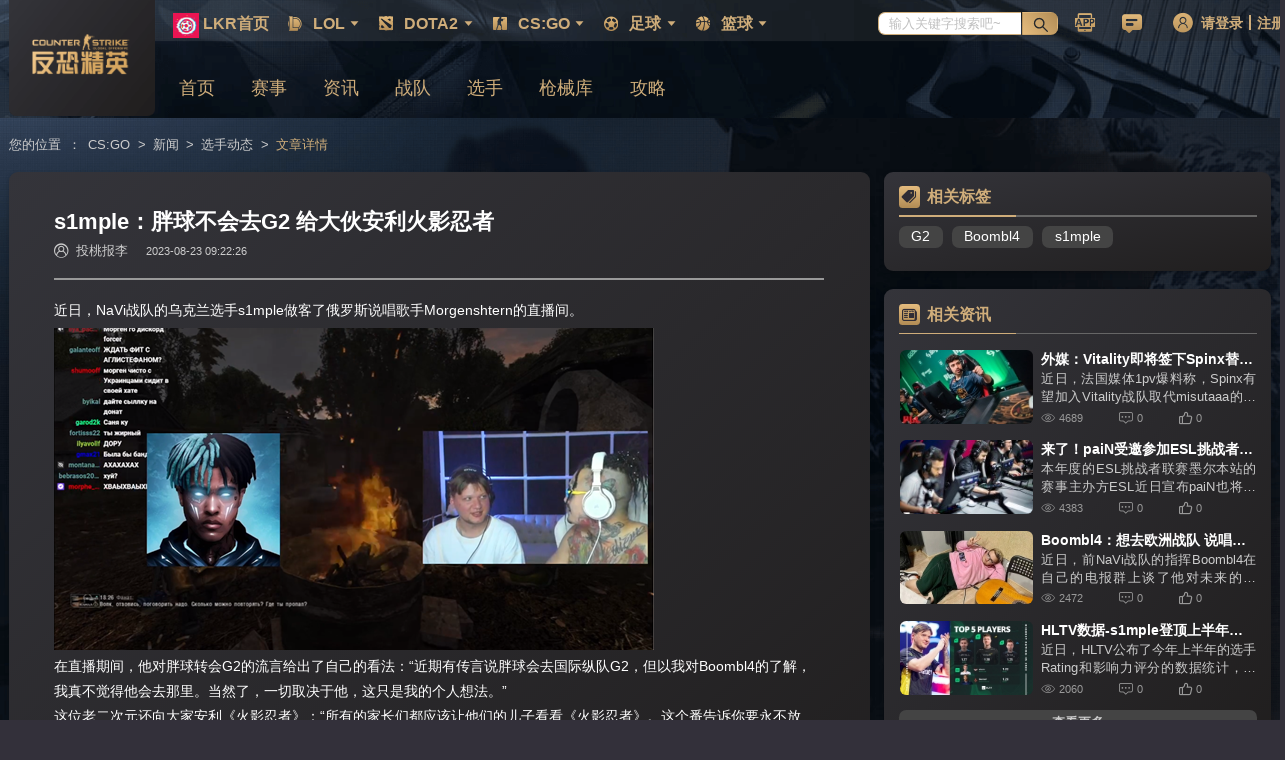

--- FILE ---
content_type: text/html; charset=utf-8
request_url: https://csgo.lkr.cn/news/4027907.html
body_size: 8004
content:
<!doctype html>
<html data-n-head-ssr lang="zh-CN" data-n-head="%7B%22lang%22:%7B%22ssr%22:%22zh-CN%22%7D%7D">
  <head >
    <title>​s1mple：胖球不会去G2 给大伙安利火影忍者-雷氪CSGO社区</title><meta data-n-head="ssr" charset="utf-8"><meta data-n-head="ssr" name="viewport" content="width=device-width, initial-scale=1"><meta data-n-head="ssr" data-hid="renderer" name="renderer" content="webkit"><meta data-n-head="ssr" http-equiv="x-dns-prefetch-control" content="on"><meta data-n-head="ssr" name="applicable-device" content="pc"><meta data-n-head="ssr" data-hid="charset" charset="utf-8"><meta data-n-head="ssr" data-hid="mobile-web-app-capable" name="mobile-web-app-capable" content="yes"><meta data-n-head="ssr" data-hid="apple-mobile-web-app-title" name="apple-mobile-web-app-title" content="雷氪"><meta data-n-head="ssr" data-hid="og:type" name="og:type" property="og:type" content="website"><meta data-n-head="ssr" data-hid="og:title" name="og:title" property="og:title" content="雷氪"><meta data-n-head="ssr" data-hid="og:site_name" name="og:site_name" property="og:site_name" content="雷氪"><meta data-n-head="ssr" data-hid="og:description" name="og:description" property="og:description" content="雷氪，记录精彩每一氪"><meta data-n-head="ssr" name="keywords" data-hid="keywords" content=""><meta data-n-head="ssr" data-hid="description" name="description" content="近日，NaVi战队的乌克兰选手s1mple做客了俄罗斯说唱歌手Morgenshtern的直播间。在直播期间，他对胖球转会G2的流言给出了自己的看法：“近期有传言说胖球会去国际纵队G2，但以我对Boombl4的了解，我真不觉得他会去那里。"><link data-n-head="ssr" rel="icon" type="image/x-icon" href="/favicon.ico"><link data-n-head="ssr" rel="stylesheet" href="https://cdn.bootcss.com/social-share.js/1.0.16/css/share.min.css"><link data-n-head="ssr" rel="dns-prefetch" href="//assets.lkr.cn"><link data-n-head="ssr" data-hid="shortcut-icon" rel="shortcut icon" href="/_nuxt/icons/icon_64x64.0574f1.png"><link data-n-head="ssr" data-hid="apple-touch-icon" rel="apple-touch-icon" href="/_nuxt/icons/icon_512x512.0574f1.png" sizes="512x512"><link data-n-head="ssr" rel="manifest" href="/_nuxt/manifest.6f1074fc.json" data-hid="manifest"><script data-n-head="ssr" src="/lib-flexible.js?v=9.29" type="text/javascript" charset="utf-8"></script><script data-n-head="ssr" src="https://captcha.253.com/Captcha.js" type="text/javascript" charset="utf-8"></script><script data-n-head="ssr" src="/qrcode.min.js" type="text/javascript" charset="utf-8"></script><link rel="preload" href="/_nuxt/61d1d55.js" as="script"><link rel="preload" href="/_nuxt/d1ef6a5.js" as="script"><link rel="preload" href="/_nuxt/css/1603daa.css" as="style"><link rel="preload" href="/_nuxt/327a79c.js" as="script"><link rel="preload" href="/_nuxt/css/2b4bbb8.css" as="style"><link rel="preload" href="/_nuxt/967f192.js" as="script"><link rel="preload" href="/_nuxt/bb3dd80.js" as="script"><link rel="preload" href="/_nuxt/css/1a57184.css" as="style"><link rel="preload" href="/_nuxt/8273767.js" as="script"><link rel="preload" href="/_nuxt/df05dd4.js" as="script"><link rel="preload" href="/_nuxt/css/cb997db.css" as="style"><link rel="preload" href="/_nuxt/455fb42.js" as="script"><link rel="stylesheet" href="/_nuxt/css/1603daa.css"><link rel="stylesheet" href="/_nuxt/css/2b4bbb8.css"><link rel="stylesheet" href="/_nuxt/css/1a57184.css"><link rel="stylesheet" href="/_nuxt/css/cb997db.css">
  </head>
  <body >
    <div data-server-rendered="true" id="__nuxt"><!----><div id="__layout"><div class="nuxt-layout csgo" data-v-0d23bb52><!----> <div class="BaseSubTop csgo" data-v-7a14e16d data-v-0d23bb52><div class="content mainl" data-v-7a14e16d><div class="logo" data-v-7a14e16d><img vif="$store.state.layout.domain === 'basketball'" src="/images/nav_logo/csgo_logo.png" style="width: 100%" data-v-7a14e16d></div> <div class="choose" data-v-7a14e16d><div class="choose-top" data-v-7a14e16d><div class="tip" data-v-7a14e16d><div class="nav navs-width CommonNavs" data-v-15a587f7 data-v-7a14e16d><a href="//www.lkr.cn" target="" rel="nofollow" domain=":csgo" class="BaseLink" data-v-7826381a data-v-15a587f7><div class="child" data-v-7826381a data-v-15a587f7><div class="child-inner" data-v-7826381a data-v-15a587f7><img src="/icon.png" style="width:0.1977401129943503rem;height:0.1977401129943503rem;" data-v-7826381a data-v-15a587f7> <div class="name" data-v-7826381a data-v-15a587f7>LKR首页</div></div></div></a> <div class="child" data-v-15a587f7><div class="child-inner" data-v-15a587f7><i class="lkrfont lkr-gradient icon-LOL" data-v-15a587f7></i> <div class="name" data-v-15a587f7>
        LOL<i aria-label="icon: caret-down" class="dup anticon anticon-caret-down" data-v-15a587f7><svg viewBox="0 0 1024 1024" focusable="false" data-icon="caret-down" width="1em" height="1em" fill="currentColor" aria-hidden="true"><path d="M840.4 300H183.6c-19.7 0-30.7 20.8-18.5 35l328.4 380.8c9.4 10.9 27.5 10.9 37 0L858.9 335c12.2-14.2 1.2-35-18.5-35z"></path></svg></i></div> <div class="choose-box" data-v-15a587f7><div class="box-top" data-v-15a587f7><a href="//lol.lkr.cn/" target="_self" rel="nofollow" domain=":csgo" title="LOL" class="BaseLink" data-v-7826381a data-v-15a587f7><i class="lkrfont icon-LOL" data-v-7826381a data-v-15a587f7></i> <div class="name" data-v-7826381a data-v-15a587f7>
              LOL<i aria-label="icon: caret-down" class="dup anticon anticon-caret-down" data-v-15a587f7><svg viewBox="0 0 1024 1024" focusable="false" data-icon="caret-down" width="1em" height="1em" fill="currentColor" aria-hidden="true"><path d="M840.4 300H183.6c-19.7 0-30.7 20.8-18.5 35l328.4 380.8c9.4 10.9 27.5 10.9 37 0L858.9 335c12.2-14.2 1.2-35-18.5-35z"></path></svg></i></div></a></div> <div data-v-15a587f7><a href="//lol.lkr.cn/match-list/" target="" rel="nofollow" domain=":csgo" class="BaseLink" data-v-7826381a data-v-15a587f7><div class="box-list" data-v-7826381a data-v-15a587f7>赛事</div></a><a href="//lol.lkr.cn/news-list/" target="" rel="nofollow" domain=":csgo" class="BaseLink" data-v-7826381a data-v-15a587f7><div class="box-list" data-v-7826381a data-v-15a587f7>资讯</div></a><a href="//lol.lkr.cn/guides/" target="" rel="nofollow" domain=":csgo" class="BaseLink" data-v-7826381a data-v-15a587f7><div class="box-list" data-v-7826381a data-v-15a587f7>攻略</div></a><a href="//lol.lkr.cn/team-list/" target="" rel="nofollow" domain=":csgo" class="BaseLink" data-v-7826381a data-v-15a587f7><div class="box-list" data-v-7826381a data-v-15a587f7>战队</div></a><a href="//lol.lkr.cn/player-list/" target="" rel="nofollow" domain=":csgo" class="BaseLink" data-v-7826381a data-v-15a587f7><div class="box-list" data-v-7826381a data-v-15a587f7>选手</div></a><a href="//lol.lkr.cn/hero-list/" target="" rel="nofollow" domain=":csgo" class="BaseLink" data-v-7826381a data-v-15a587f7><div class="box-list" data-v-7826381a data-v-15a587f7>英雄</div></a></div></div></div></div><div class="child" data-v-15a587f7><div class="child-inner" data-v-15a587f7><i class="lkrfont lkr-gradient icon-DOTA2" data-v-15a587f7></i> <div class="name" data-v-15a587f7>
        DOTA2<i aria-label="icon: caret-down" class="dup anticon anticon-caret-down" data-v-15a587f7><svg viewBox="0 0 1024 1024" focusable="false" data-icon="caret-down" width="1em" height="1em" fill="currentColor" aria-hidden="true"><path d="M840.4 300H183.6c-19.7 0-30.7 20.8-18.5 35l328.4 380.8c9.4 10.9 27.5 10.9 37 0L858.9 335c12.2-14.2 1.2-35-18.5-35z"></path></svg></i></div> <div class="choose-box" data-v-15a587f7><div class="box-top" data-v-15a587f7><a href="//dota.lkr.cn/" target="_self" rel="nofollow" domain=":csgo" title="DOTA2" class="BaseLink" data-v-7826381a data-v-15a587f7><i class="lkrfont icon-DOTA2" data-v-7826381a data-v-15a587f7></i> <div class="name" data-v-7826381a data-v-15a587f7>
              DOTA2<i aria-label="icon: caret-down" class="dup anticon anticon-caret-down" data-v-15a587f7><svg viewBox="0 0 1024 1024" focusable="false" data-icon="caret-down" width="1em" height="1em" fill="currentColor" aria-hidden="true"><path d="M840.4 300H183.6c-19.7 0-30.7 20.8-18.5 35l328.4 380.8c9.4 10.9 27.5 10.9 37 0L858.9 335c12.2-14.2 1.2-35-18.5-35z"></path></svg></i></div></a></div> <div data-v-15a587f7><a href="//dota.lkr.cn/match-list/" target="" rel="nofollow" domain=":csgo" class="BaseLink" data-v-7826381a data-v-15a587f7><div class="box-list" data-v-7826381a data-v-15a587f7>赛事</div></a><a href="//dota.lkr.cn/news-list/" target="" rel="nofollow" domain=":csgo" class="BaseLink" data-v-7826381a data-v-15a587f7><div class="box-list" data-v-7826381a data-v-15a587f7>资讯</div></a><a href="//dota.lkr.cn/guides/" target="" rel="nofollow" domain=":csgo" class="BaseLink" data-v-7826381a data-v-15a587f7><div class="box-list" data-v-7826381a data-v-15a587f7>攻略</div></a><a href="//dota.lkr.cn/team-list/" target="" rel="nofollow" domain=":csgo" class="BaseLink" data-v-7826381a data-v-15a587f7><div class="box-list" data-v-7826381a data-v-15a587f7>战队</div></a><a href="//dota.lkr.cn/player-list/" target="" rel="nofollow" domain=":csgo" class="BaseLink" data-v-7826381a data-v-15a587f7><div class="box-list" data-v-7826381a data-v-15a587f7>选手</div></a><a href="//dota.lkr.cn/hero-list/" target="" rel="nofollow" domain=":csgo" class="BaseLink" data-v-7826381a data-v-15a587f7><div class="box-list" data-v-7826381a data-v-15a587f7>英雄</div></a></div></div></div></div><div class="child" data-v-15a587f7><div class="child-inner" data-v-15a587f7><i class="lkrfont lkr-gradient icon-CSGO" data-v-15a587f7></i> <div class="name" data-v-15a587f7>
        CS:GO<i aria-label="icon: caret-down" class="dup anticon anticon-caret-down" data-v-15a587f7><svg viewBox="0 0 1024 1024" focusable="false" data-icon="caret-down" width="1em" height="1em" fill="currentColor" aria-hidden="true"><path d="M840.4 300H183.6c-19.7 0-30.7 20.8-18.5 35l328.4 380.8c9.4 10.9 27.5 10.9 37 0L858.9 335c12.2-14.2 1.2-35-18.5-35z"></path></svg></i></div> <div class="choose-box" data-v-15a587f7><div class="box-top" data-v-15a587f7><a href="//csgo.lkr.cn/" target="_self" rel="nofollow" domain=":csgo" title="CS:GO" class="BaseLink" data-v-7826381a data-v-15a587f7><i class="lkrfont icon-CSGO" data-v-7826381a data-v-15a587f7></i> <div class="name" data-v-7826381a data-v-15a587f7>
              CS:GO<i aria-label="icon: caret-down" class="dup anticon anticon-caret-down" data-v-15a587f7><svg viewBox="0 0 1024 1024" focusable="false" data-icon="caret-down" width="1em" height="1em" fill="currentColor" aria-hidden="true"><path d="M840.4 300H183.6c-19.7 0-30.7 20.8-18.5 35l328.4 380.8c9.4 10.9 27.5 10.9 37 0L858.9 335c12.2-14.2 1.2-35-18.5-35z"></path></svg></i></div></a></div> <div data-v-15a587f7><a href="//csgo.lkr.cn/match-list/" target="" rel="nofollow" domain=":csgo" class="BaseLink" data-v-7826381a data-v-15a587f7><div class="box-list" data-v-7826381a data-v-15a587f7>赛事</div></a><a href="//csgo.lkr.cn/news-list/" target="" rel="nofollow" domain=":csgo" class="BaseLink" data-v-7826381a data-v-15a587f7><div class="box-list" data-v-7826381a data-v-15a587f7>资讯</div></a><a href="//csgo.lkr.cn/team-list/" target="" rel="nofollow" domain=":csgo" class="BaseLink" data-v-7826381a data-v-15a587f7><div class="box-list" data-v-7826381a data-v-15a587f7>战队</div></a><a href="//csgo.lkr.cn/player-list/" target="" rel="nofollow" domain=":csgo" class="BaseLink" data-v-7826381a data-v-15a587f7><div class="box-list" data-v-7826381a data-v-15a587f7>选手</div></a><a href="//csgo.lkr.cn/equip-list/" target="" rel="nofollow" domain=":csgo" class="BaseLink" data-v-7826381a data-v-15a587f7><div class="box-list" data-v-7826381a data-v-15a587f7>枪械库</div></a><a href="//csgo.lkr.cn/guides/" target="" rel="nofollow" domain=":csgo" class="BaseLink" data-v-7826381a data-v-15a587f7><div class="box-list" data-v-7826381a data-v-15a587f7>攻略</div></a></div></div></div></div><div class="child" data-v-15a587f7><div class="child-inner" data-v-15a587f7><i class="lkrfont lkr-gradient icon-zuqiu" data-v-15a587f7></i> <div class="name" data-v-15a587f7>
        足球<i aria-label="icon: caret-down" class="dup anticon anticon-caret-down" data-v-15a587f7><svg viewBox="0 0 1024 1024" focusable="false" data-icon="caret-down" width="1em" height="1em" fill="currentColor" aria-hidden="true"><path d="M840.4 300H183.6c-19.7 0-30.7 20.8-18.5 35l328.4 380.8c9.4 10.9 27.5 10.9 37 0L858.9 335c12.2-14.2 1.2-35-18.5-35z"></path></svg></i></div> <div class="choose-box" data-v-15a587f7><div class="box-top" data-v-15a587f7><a href="//soccer.lkr.cn/" target="_self" rel="nofollow" domain=":csgo" title="足球" class="BaseLink" data-v-7826381a data-v-15a587f7><i class="lkrfont icon-zuqiu" data-v-7826381a data-v-15a587f7></i> <div class="name" data-v-7826381a data-v-15a587f7>
              足球<i aria-label="icon: caret-down" class="dup anticon anticon-caret-down" data-v-15a587f7><svg viewBox="0 0 1024 1024" focusable="false" data-icon="caret-down" width="1em" height="1em" fill="currentColor" aria-hidden="true"><path d="M840.4 300H183.6c-19.7 0-30.7 20.8-18.5 35l328.4 380.8c9.4 10.9 27.5 10.9 37 0L858.9 335c12.2-14.2 1.2-35-18.5-35z"></path></svg></i></div></a></div> <div data-v-15a587f7><a href="//soccer.lkr.cn/premierleague/" target="" rel="nofollow" domain=":csgo" class="BaseLink" data-v-7826381a data-v-15a587f7><div class="box-list" data-v-7826381a data-v-15a587f7>英超</div></a><a href="//soccer.lkr.cn/match-list/" target="" rel="nofollow" domain=":csgo" class="BaseLink" data-v-7826381a data-v-15a587f7><div class="box-list" data-v-7826381a data-v-15a587f7>赛事</div></a><a href="//soccer.lkr.cn/laliga/" target="" rel="nofollow" domain=":csgo" class="BaseLink" data-v-7826381a data-v-15a587f7><div class="box-list" data-v-7826381a data-v-15a587f7>西甲</div></a><a href="//soccer.lkr.cn/seriea/" target="" rel="nofollow" domain=":csgo" class="BaseLink" data-v-7826381a data-v-15a587f7><div class="box-list" data-v-7826381a data-v-15a587f7>意甲</div></a><a href="//soccer.lkr.cn/bundesliga/" target="" rel="nofollow" domain=":csgo" class="BaseLink" data-v-7826381a data-v-15a587f7><div class="box-list" data-v-7826381a data-v-15a587f7>德甲</div></a><a href="//soccer.lkr.cn/ucl/" target="" rel="nofollow" domain=":csgo" class="BaseLink" data-v-7826381a data-v-15a587f7><div class="box-list" data-v-7826381a data-v-15a587f7>欧冠</div></a><a href="//soccer.lkr.cn/csl/" target="" rel="nofollow" domain=":csgo" class="BaseLink" data-v-7826381a data-v-15a587f7><div class="box-list" data-v-7826381a data-v-15a587f7>中超</div></a><a href="//soccer.lkr.cn/team-list/" target="" rel="nofollow" domain=":csgo" class="BaseLink" data-v-7826381a data-v-15a587f7><div class="box-list" data-v-7826381a data-v-15a587f7>球队</div></a><a href="//soccer.lkr.cn/player-list/" target="" rel="nofollow" domain=":csgo" class="BaseLink" data-v-7826381a data-v-15a587f7><div class="box-list" data-v-7826381a data-v-15a587f7>球员</div></a><a href="//soccer.lkr.cn/news-list/" target="" rel="nofollow" domain=":csgo" class="BaseLink" data-v-7826381a data-v-15a587f7><div class="box-list" data-v-7826381a data-v-15a587f7>资讯</div></a></div></div></div></div><div class="child" data-v-15a587f7><div class="child-inner" data-v-15a587f7><i class="lkrfont lkr-gradient icon-lanqiu" data-v-15a587f7></i> <div class="name" data-v-15a587f7>
        篮球<i aria-label="icon: caret-down" class="dup anticon anticon-caret-down" data-v-15a587f7><svg viewBox="0 0 1024 1024" focusable="false" data-icon="caret-down" width="1em" height="1em" fill="currentColor" aria-hidden="true"><path d="M840.4 300H183.6c-19.7 0-30.7 20.8-18.5 35l328.4 380.8c9.4 10.9 27.5 10.9 37 0L858.9 335c12.2-14.2 1.2-35-18.5-35z"></path></svg></i></div> <div class="choose-box" data-v-15a587f7><div class="box-top" data-v-15a587f7><a href="//basketball.lkr.cn/" target="_self" rel="nofollow" domain=":csgo" title="篮球" class="BaseLink" data-v-7826381a data-v-15a587f7><i class="lkrfont icon-lanqiu" data-v-7826381a data-v-15a587f7></i> <div class="name" data-v-7826381a data-v-15a587f7>
              篮球<i aria-label="icon: caret-down" class="dup anticon anticon-caret-down" data-v-15a587f7><svg viewBox="0 0 1024 1024" focusable="false" data-icon="caret-down" width="1em" height="1em" fill="currentColor" aria-hidden="true"><path d="M840.4 300H183.6c-19.7 0-30.7 20.8-18.5 35l328.4 380.8c9.4 10.9 27.5 10.9 37 0L858.9 335c12.2-14.2 1.2-35-18.5-35z"></path></svg></i></div></a></div> <div data-v-15a587f7><a href="//basketball.lkr.cn/nba/" target="" rel="nofollow" domain=":csgo" class="BaseLink" data-v-7826381a data-v-15a587f7><div class="box-list" data-v-7826381a data-v-15a587f7>NBA</div></a><a href="//basketball.lkr.cn/cba/" target="" rel="nofollow" domain=":csgo" class="BaseLink" data-v-7826381a data-v-15a587f7><div class="box-list" data-v-7826381a data-v-15a587f7>CBA</div></a><a href="//basketball.lkr.cn/match-list/" target="" rel="nofollow" domain=":csgo" class="BaseLink" data-v-7826381a data-v-15a587f7><div class="box-list" data-v-7826381a data-v-15a587f7>赛事</div></a><a href="//basketball.lkr.cn/news-list/" target="" rel="nofollow" domain=":csgo" class="BaseLink" data-v-7826381a data-v-15a587f7><div class="box-list" data-v-7826381a data-v-15a587f7>资讯</div></a><a href="//basketball.lkr.cn/team-list/" target="" rel="nofollow" domain=":csgo" class="BaseLink" data-v-7826381a data-v-15a587f7><div class="box-list" data-v-7826381a data-v-15a587f7>球队</div></a><a href="//basketball.lkr.cn/player-list/" target="" rel="nofollow" domain=":csgo" class="BaseLink" data-v-7826381a data-v-15a587f7><div class="box-list" data-v-7826381a data-v-15a587f7>球员</div></a></div></div></div></div></div></div> <div class="search" data-v-7a14e16d><div class="search-width CommonSearch" data-v-ff248790 data-v-7a14e16d><span class="lkr-search ant-input-search ant-input-search-enter-button ant-input-group-wrapper" data-v-ff248790><span class="ant-input-wrapper ant-input-group"><input placeholder="输入关键字搜索吧~" type="text" value="" class="ant-input"><span class="ant-input-group-addon"><button type="button" class="ant-btn ant-btn-primary ant-input-search-button"><i aria-label="icon: search" class="anticon anticon-search"><svg viewBox="64 64 896 896" focusable="false" data-icon="search" width="1em" height="1em" fill="currentColor" aria-hidden="true"><path d="M909.6 854.5L649.9 594.8C690.2 542.7 712 479 712 412c0-80.2-31.3-155.4-87.9-212.1-56.6-56.7-132-87.9-212.1-87.9s-155.5 31.3-212.1 87.9C143.2 256.5 112 331.8 112 412c0 80.1 31.3 155.5 87.9 212.1C256.5 680.8 331.8 712 412 712c67 0 130.6-21.8 182.7-62l259.7 259.6a8.2 8.2 0 0 0 11.6 0l43.6-43.5a8.2 8.2 0 0 0 0-11.6zM570.4 570.4C528 612.7 471.8 636 412 636s-116-23.3-158.4-65.6C211.3 528 188 471.8 188 412s23.3-116.1 65.6-158.4C296 211.3 352.2 188 412 188s116.1 23.2 158.4 65.6S636 352.2 636 412s-23.3 116.1-65.6 158.4z"></path></svg></i></button></span></span></span></div></div> <div class="user-info" data-v-7a14e16d><div class="info-width CommonUser" data-v-417546ec data-v-7a14e16d><div class="user" data-v-417546ec><div class="item" data-v-417546ec><a href="/app" data-v-417546ec><i class="lkrfont icon-APPxiazaidingbu lkr-gradient" style="float:left;" data-v-417546ec></i></a></div> <!----><!----><!----><!----><!----></div></div></div></div> <div class="choose-bottom" data-v-7a14e16d><a href="/" target="" rel="" domain=":csgo" class="BaseLink" data-v-7826381a data-v-7a14e16d><div class="child" data-v-7826381a data-v-7a14e16d>
            首页
          </div></a><a href="/match-list/" target="_self" rel="" domain=":csgo" class="BaseLink" data-v-7826381a data-v-7a14e16d><div class="child" data-v-7826381a data-v-7a14e16d>
            赛事
          </div></a><a href="/news-list/" target="_self" rel="" domain=":csgo" class="BaseLink" data-v-7826381a data-v-7a14e16d><div class="child" data-v-7826381a data-v-7a14e16d>
            资讯
          </div></a><a href="/team-list/" target="_self" rel="" domain=":csgo" class="BaseLink" data-v-7826381a data-v-7a14e16d><div class="child" data-v-7826381a data-v-7a14e16d>
            战队
          </div></a><a href="/player-list/" target="_self" rel="" domain=":csgo" class="BaseLink" data-v-7826381a data-v-7a14e16d><div class="child" data-v-7826381a data-v-7a14e16d>
            选手
          </div></a><a href="/equip-list/" target="_self" rel="" domain=":csgo" class="BaseLink" data-v-7826381a data-v-7a14e16d><div class="child" data-v-7826381a data-v-7a14e16d>
            枪械库
          </div></a><a href="/guides/" target="_self" rel="" domain=":csgo" class="BaseLink" data-v-7826381a data-v-7a14e16d><div class="child" data-v-7826381a data-v-7a14e16d>
            攻略
          </div></a></div></div></div></div> <div class="nuxt-other-bg" data-v-0d23bb52><div class="nuxt-inner mainl" style="padding-top:0;" data-v-0d23bb52><div com="news" class="category" style="min-height:700px;" data-v-ebe9f8cc data-v-0d23bb52><div data-v-ebe9f8cc><div type="csgo" class="mainl PageNews" data-v-2a9374f6 data-v-ebe9f8cc><!----> <div class="BaseBreadcrumb" data-v-63a70a28 data-v-2a9374f6><div class="lkr-breadcrumb ant-breadcrumb" data-v-63a70a28><span data-v-63a70a28><span class="ant-breadcrumb-link">您的位置</span></span><span class="ant-breadcrumb-separator" data-v-63a70a28>：</span><span data-v-63a70a28><span class="ant-breadcrumb-link"><a href="/" target="" rel="" domain=":csgo" class="BaseLink" data-v-7826381a data-v-63a70a28>CS:GO</a></span></span><span class="ant-breadcrumb-separator" data-v-63a70a28>&gt;</span><span data-v-63a70a28><span class="ant-breadcrumb-link"><a href="/news-list/" target="" rel="" domain=":csgo" class="BaseLink" data-v-7826381a data-v-63a70a28>新闻</a></span></span><span class="ant-breadcrumb-separator" data-v-63a70a28>&gt;</span><span data-v-63a70a28><span class="ant-breadcrumb-link"><a href="/tags/csgo-player" target="" rel="" domain=":csgo" class="BaseLink" data-v-7826381a data-v-63a70a28>选手动态</a></span></span><span class="ant-breadcrumb-separator" data-v-63a70a28>&gt;</span><span data-v-63a70a28><span class="ant-breadcrumb-link">文章详情</span></span></div></div> <div class="main" data-v-2a9374f6><div class="list" data-v-2a9374f6><div class="panel article" data-v-2a9374f6><h1 class="article-title ellipsis" data-v-2a9374f6>
          ​s1mple：胖球不会去G2 给大伙安利火影忍者
        </h1> <div class="author" data-v-2a9374f6><i class="lkrfont icon-zuozhetouxiang" data-v-2a9374f6></i> <span class="name" data-v-2a9374f6>投桃报李</span> <span class="time" data-v-2a9374f6>2023-08-23 09:22:26</span></div> <div class="title-bottom" data-v-2a9374f6></div> <div class="video-image-box" data-v-2a9374f6><!----> <div id="articleContent" class="article-content" data-v-2a9374f6><p>近日，NaVi战队的乌克兰选手s1mple做客了俄罗斯说唱歌手Morgenshtern的直播间。<br></p><p><img src="https://assets.lkr.cn/site_storage/redactor/20220726/fd24x0oq8nu2.png"></p><p>在直播期间，他对胖球转会G2的流言给出了自己的看法：“近期有传言说胖球会去国际纵队G2，但以我对Boombl4的了解，我真不觉得他会去那里。当然了，一切取决于他，这只是我的个人想法。”</p><p>这位老二次元还向大家安利《火影忍者》：“所有的家长们都应该让他们的儿子看看《火影忍者》。这个番告诉你要永不放弃。这是一个人很重要的品质。”</p></div> <div class="article-comment" data-v-2a9374f6><div class="child num" data-v-2a9374f6><i class="lkrfont icon-yuedushushixin" data-v-2a9374f6></i>
              阅读(2239)
            </div> <div class="child num" data-v-2a9374f6><div class="BaseLike" data-v-dcc7f318 data-v-2a9374f6><i class="lkrfont icon-dianzanshixin" data-v-dcc7f318></i>
  点赞(0)
  <div class="anima" data-v-dcc7f318>-1</div></div></div> <div class="child num" data-v-2a9374f6><i class="lkrfont icon-pinglunshixin" data-v-2a9374f6></i>
              评论(0)
            </div> <div class="child" data-v-2a9374f6><span class="BaseCollect" data-v-9f8e12ea data-v-2a9374f6><i class="lkrfont icon-shoucangshixin" data-v-9f8e12ea data-v-2a9374f6></i>
                收藏
              </span></div> <div class="child" data-v-2a9374f6><div class="BaseShare" data-v-2a9374f6><!----> <div class="share-box" style="left:-262px;"><div class="share"><div class="top">分享给朋友</div> <div class="middle"><div data-sites="wechat,qq,weibo,douban" data-title="分享标题" class="social-share"></div></div> <div class="bottom"><input value="" class="url"> <div class="cb">复制链接</div></div></div></div></div></div> <div class="child" data-v-2a9374f6><i class="lkrfont icon-jubaoshixin" data-v-2a9374f6></i> <div class="CommonReportQuestion" data-v-19b65a84 data-v-2a9374f6>举报 <!----></div></div></div></div> <!----> <div class="next-pre" data-v-2a9374f6><div class="child" data-v-2a9374f6><a href="/news/4027902.html" target="" rel="" domain=":csgo" class="BaseLink" data-v-7826381a data-v-2a9374f6><div class="pre" data-v-7826381a data-v-2a9374f6><i class="lkrfont icon-shangyipian" data-v-7826381a data-v-2a9374f6></i> <div class="text" data-v-7826381a data-v-2a9374f6>上一篇</div></div>
              ​时隔3年多！AMANEK重返LDLC
            </a></div> <div class="middle" data-v-2a9374f6></div> <div class="child" data-v-2a9374f6><a href data-v-2a9374f6></a> <a href="/news/4027908.html" target="" rel="" domain=":csgo" class="BaseLink" data-v-7826381a data-v-2a9374f6><div class="pre next" data-v-7826381a data-v-2a9374f6><div class="text" data-v-7826381a data-v-2a9374f6>下一篇</div> <i class="lkrfont icon-xiayipian" data-v-7826381a data-v-2a9374f6></i></div>
              ​曝peacemaker将离开Imperial帅位 chelo将取代fnx
            </a></div></div></div> <div class="CommomComment" data-v-28a3948e data-v-2a9374f6><div class="panel comment-edit" data-v-28a3948e><div style="display:none;" data-v-28a3948e><textarea placeholder="评论：​s1mple：胖球不会去G2 给大伙安利火影忍者" id="comment" class="text ant-input" data-v-28a3948e></textarea></div> <div id="comment" class="text no-login" style="display:;" data-v-28a3948e>
      您需要登录后才可以回复，请
      <span class="go-login" data-v-28a3948e>立即登录</span> <!----></div> <div class="send" style="display:none;" data-v-28a3948e>
      发布
    </div> <div class="send no-login" style="display:;" data-v-28a3948e>
      发布
    </div></div> <div class="panel comment" data-v-28a3948e><div class="BaseTitle" data-v-75e19cc2 data-v-28a3948e><h4 data-v-75e19cc2><span data-v-75e19cc2><!----><i class="title-icon lkrfont icon-pinglunshixin" data-v-75e19cc2></i>全部回帖</span></h4> </div> <div class="comment-list" data-v-28a3948e></div></div></div> <div style="height:0.2824858757062147rem;" data-v-2a9374f6></div></div> <div class="sidebars" data-v-2a9374f6><!----> <!----> <div class="panel" data-v-2a9374f6><div class="BaseTitle" data-v-75e19cc2 data-v-2a9374f6><h4 data-v-75e19cc2><span data-v-75e19cc2><!----><i class="title-icon lkrfont icon-biaoqian" data-v-75e19cc2></i>相关标签</span></h4> </div> <div class="BaseTags" data-v-1d0f080e data-v-2a9374f6><a href="/tags/8783" target="" rel="" domain=":csgo" class="tag BaseLink" data-v-7826381a data-v-1d0f080e>G2</a><a href="/tags/8881" target="" rel="" domain=":csgo" class="tag BaseLink" data-v-7826381a data-v-1d0f080e>Boombl4</a><a href="/tags/9343" target="" rel="" domain=":csgo" class="tag BaseLink" data-v-7826381a data-v-1d0f080e>s1mple</a></div></div> <div class="panel" data-v-2a9374f6><div class="BaseTitle" data-v-75e19cc2 data-v-2a9374f6><h4 data-v-75e19cc2><span data-v-75e19cc2><!----><i class="title-icon lkrfont icon-saishidongtai" data-v-75e19cc2></i>相关资讯</span></h4> </div> <div class="CommonDynamic" data-v-6ec3889e data-v-2a9374f6><div class="list" data-v-6ec3889e><div class="CommonNewsSingle" data-v-0edfbec0 data-v-6ec3889e><a href="/news/4027924.html" target="" rel="" domain=":csgo" class="BaseLink" data-v-7826381a data-v-0edfbec0><div class="left" style="height:0.5932203389830508rem;width:1.0593220338983051rem;" data-v-7826381a data-v-0edfbec0><img src="https://images.lkr.cn/site_storage/article/20220728/62e2028e2ef16.jpg?x-oss-process=image/resize,w_180,h_100" alt="​外媒：Vitality即将签下Spinx替换misutaaa" class="img" style="height:0.5932203389830508rem;width:1.0593220338983051rem;" data-v-7826381a data-v-0edfbec0></div> <div class="right" style="height:0.5932203389830508rem;padding-left:1.115819209039548rem;" data-v-7826381a data-v-0edfbec0><div data-v-7826381a data-v-0edfbec0><div class="top ellipsis-line1" style="font-weight:;margin-bottom:0;" data-v-7826381a data-v-0edfbec0><!---->
          ​外媒：Vitality即将签下Spinx替换misutaaa
        </div> <div class="content" data-v-7826381a data-v-0edfbec0>
          近日，法国媒体1pv爆料称，Spinx有望加入Vitality战队取代misutaaa的位置。在今年年初，小蜜蜂做出重大人员调整，由原本的三人组apEX、ZywOo和misutaaa，加上了原A队的3将：dupreeh、Magisk以及zonic，组成了全新的阵容，但该套阵容并没有达到预期的效果，在进入休赛期后，也是由
          </div></div> <div class="bottom" style="margin-top:0.02824858757062147rem;" data-v-7826381a data-v-0edfbec0><div class="ctr" data-v-7826381a data-v-0edfbec0><div class="see ctr-c" data-v-7826381a data-v-0edfbec0><i class="lkrfont icon-zhengyan" data-v-7826381a data-v-0edfbec0></i>
            4689
          </div> <div class="discuss ctr-c" data-v-7826381a data-v-0edfbec0><i class="lkrfont icon-pinglun" data-v-7826381a data-v-0edfbec0></i>
            0
          </div> <div class="like ctr-c" data-v-7826381a data-v-0edfbec0><i class="lkrfont icon-dianzan" data-v-7826381a data-v-0edfbec0></i>
            0
          </div></div> <!----></div></div></a></div><div class="CommonNewsSingle" data-v-0edfbec0 data-v-6ec3889e><a href="/news/4027922.html" target="" rel="" domain=":csgo" class="BaseLink" data-v-7826381a data-v-0edfbec0><div class="left" style="height:0.5932203389830508rem;width:1.0593220338983051rem;" data-v-7826381a data-v-0edfbec0><img src="https://images.lkr.cn/site_storage/article/20220728/62e1e3d4890d6.jpg?x-oss-process=image/resize,w_180,h_100" alt="​来了！paiN受邀参加ESL挑战者联赛墨尔本站" class="img" style="height:0.5932203389830508rem;width:1.0593220338983051rem;" data-v-7826381a data-v-0edfbec0></div> <div class="right" style="height:0.5932203389830508rem;padding-left:1.115819209039548rem;" data-v-7826381a data-v-0edfbec0><div data-v-7826381a data-v-0edfbec0><div class="top ellipsis-line1" style="font-weight:;margin-bottom:0;" data-v-7826381a data-v-0edfbec0><!---->
          ​来了！paiN受邀参加ESL挑战者联赛墨尔本站
        </div> <div class="content" data-v-7826381a data-v-0edfbec0>
          本年度的ESL挑战者联赛墨尔本站的赛事主办方ESL近日宣布paiN也将做为受邀战队参加该项赛事，本次比赛将在今年9月2日至9月4日举行，奖金为10万美元。
          </div></div> <div class="bottom" style="margin-top:0.02824858757062147rem;" data-v-7826381a data-v-0edfbec0><div class="ctr" data-v-7826381a data-v-0edfbec0><div class="see ctr-c" data-v-7826381a data-v-0edfbec0><i class="lkrfont icon-zhengyan" data-v-7826381a data-v-0edfbec0></i>
            4383
          </div> <div class="discuss ctr-c" data-v-7826381a data-v-0edfbec0><i class="lkrfont icon-pinglun" data-v-7826381a data-v-0edfbec0></i>
            0
          </div> <div class="like ctr-c" data-v-7826381a data-v-0edfbec0><i class="lkrfont icon-dianzan" data-v-7826381a data-v-0edfbec0></i>
            0
          </div></div> <!----></div></div></a></div><div class="CommonNewsSingle" data-v-0edfbec0 data-v-6ec3889e><a href="/news/4027918.html" target="" rel="" domain=":csgo" class="BaseLink" data-v-7826381a data-v-0edfbec0><div class="left" style="height:0.5932203389830508rem;width:1.0593220338983051rem;" data-v-7826381a data-v-0edfbec0><img src="https://images.lkr.cn/site_storage/article/20220727/62e0d7a73eb1c.jpg?x-oss-process=image/resize,w_180,h_100" alt="​Boombl4：想去欧洲战队 说唱是新爱好" class="img" style="height:0.5932203389830508rem;width:1.0593220338983051rem;" data-v-7826381a data-v-0edfbec0></div> <div class="right" style="height:0.5932203389830508rem;padding-left:1.115819209039548rem;" data-v-7826381a data-v-0edfbec0><div data-v-7826381a data-v-0edfbec0><div class="top ellipsis-line1" style="font-weight:;margin-bottom:0;" data-v-7826381a data-v-0edfbec0><!---->
          ​Boombl4：想去欧洲战队 说唱是新爱好
        </div> <div class="content" data-v-7826381a data-v-0edfbec0>
          近日，前NaVi战队的指挥Boombl4在自己的电报群上谈了他对未来的计划。“我感觉最艰难的时光已经过去了，我对我自己以及新的下家战队会有明确的目标和要求，我认为去一支欧洲队伍对我来说是最好的。
          </div></div> <div class="bottom" style="margin-top:0.02824858757062147rem;" data-v-7826381a data-v-0edfbec0><div class="ctr" data-v-7826381a data-v-0edfbec0><div class="see ctr-c" data-v-7826381a data-v-0edfbec0><i class="lkrfont icon-zhengyan" data-v-7826381a data-v-0edfbec0></i>
            2472
          </div> <div class="discuss ctr-c" data-v-7826381a data-v-0edfbec0><i class="lkrfont icon-pinglun" data-v-7826381a data-v-0edfbec0></i>
            0
          </div> <div class="like ctr-c" data-v-7826381a data-v-0edfbec0><i class="lkrfont icon-dianzan" data-v-7826381a data-v-0edfbec0></i>
            0
          </div></div> <!----></div></div></a></div><div class="CommonNewsSingle" data-v-0edfbec0 data-v-6ec3889e><a href="/news/4027914.html" target="" rel="" domain=":csgo" class="BaseLink" data-v-7826381a data-v-0edfbec0><div class="left" style="height:0.5932203389830508rem;width:1.0593220338983051rem;" data-v-7826381a data-v-0edfbec0><img src="https://images.lkr.cn/site_storage/article/20220727/62e093a56476f.jpg?x-oss-process=image/resize,w_180,h_100" alt="​HLTV数据-s1mple登顶上半年Rating榜单" class="img" style="height:0.5932203389830508rem;width:1.0593220338983051rem;" data-v-7826381a data-v-0edfbec0></div> <div class="right" style="height:0.5932203389830508rem;padding-left:1.115819209039548rem;" data-v-7826381a data-v-0edfbec0><div data-v-7826381a data-v-0edfbec0><div class="top ellipsis-line1" style="font-weight:;margin-bottom:0;" data-v-7826381a data-v-0edfbec0><!---->
          ​HLTV数据-s1mple登顶上半年Rating榜单
        </div> <div class="content" data-v-7826381a data-v-0edfbec0>
          近日，HLTV公布了今年上半年的选手Rating和影响力评分的数据统计，在两个榜单上，乌克兰男孩s1mple均名列榜首。（数据均选取对手为Top20战队的比赛，进入榜单的选手必须打满50图）。
          </div></div> <div class="bottom" style="margin-top:0.02824858757062147rem;" data-v-7826381a data-v-0edfbec0><div class="ctr" data-v-7826381a data-v-0edfbec0><div class="see ctr-c" data-v-7826381a data-v-0edfbec0><i class="lkrfont icon-zhengyan" data-v-7826381a data-v-0edfbec0></i>
            2060
          </div> <div class="discuss ctr-c" data-v-7826381a data-v-0edfbec0><i class="lkrfont icon-pinglun" data-v-7826381a data-v-0edfbec0></i>
            0
          </div> <div class="like ctr-c" data-v-7826381a data-v-0edfbec0><i class="lkrfont icon-dianzan" data-v-7826381a data-v-0edfbec0></i>
            0
          </div></div> <!----></div></div></a></div></div></div> <a href="/news-list" rel="nofollow" class="more-btn" data-v-2a9374f6>查看更多</a></div></div></div></div></div></div> <!----></div></div> <!----> <footer class="footer-pos BaseFooterBottom" data-v-6242fc0c data-v-0d23bb52><div class="mainl" data-v-6242fc0c><ul data-v-6242fc0c><a href="/app" rel="nofollow" class="links" data-v-6242fc0c><i class="lkrfont icon-APPxiazaicebian" data-v-6242fc0c></i> <span data-v-6242fc0c>LKR APP下载</span></a><a href="/sitemap" class="links" data-v-6242fc0c><i class="lkrfont icon-zhandiandaohang" data-v-6242fc0c></i> <span data-v-6242fc0c>站点地图</span></a><a href="/policy" rel="nofollow" class="links" data-v-6242fc0c><i class="lkrfont icon-yinsizhengce" data-v-6242fc0c></i> <span data-v-6242fc0c>隐私政策</span></a><a href="/about" rel="nofollow" class="links" data-v-6242fc0c><i class="lkrfont icon-guanyuwomen" data-v-6242fc0c></i> <span data-v-6242fc0c>关于我们</span></a><a href="/service" rel="nofollow" class="links" data-v-6242fc0c><i class="lkrfont icon-fuwutiaokuan" data-v-6242fc0c></i> <span data-v-6242fc0c>服务条款</span></a></ul> <div class="footer-copyRight" data-v-6242fc0c><a href="https://beian.miit.gov.cn/#/Integrated/index?3" target="_blank" data-v-6242fc0c><span data-v-6242fc0c>湘ICP备 2020020267号-3</span></a> <a href="http://www.beian.gov.cn/portal/registerSystemInfo?recordcode=43011102002193" target="_blank" data-v-6242fc0c><img src="/images/gongan.png" class="img" data-v-6242fc0c> <span data-v-6242fc0c>湘公网安备43011102002193号</span></a></div></div></footer> <!----></div></div></div><script>window.__NUXT__=(function(a,b,c,d,e,f,g,h,i,j,k,l,m,n,o,p,q,r,s,t,u,v,w,x,y,z,A,B){r[0]={name:e,target:c,url:f};r[1]={name:g,target:c,url:h};r[2]={name:n,target:c,url:i};r[3]={name:o,target:c,url:j};r[4]={name:s,target:c,url:t};r[5]={name:p,target:c,url:q};v[0]={channels:[{name:e,url:f},{name:g,url:h},{name:p,url:q},{name:n,url:i},{name:o,url:j},{name:w,url:x}],icon:a,pic:a,rel:m,target:c,type:"lol",typeName:"LOL"};v[1]={channels:[{name:e,url:f},{name:g,url:h},{name:p,url:q},{name:n,url:i},{name:o,url:j},{name:w,url:x}],icon:a,pic:a,rel:m,target:c,type:"dota",typeName:"DOTA2"};v[2]={channels:[{name:e,url:f},{name:g,url:h},{name:n,url:i},{name:o,url:j},{name:s,url:t},{name:p,url:q}],icon:a,pic:a,rel:m,target:c,type:d,typeName:k};v[3]={channels:[{name:"英超",url:"\u002Fpremierleague\u002F"},{name:e,url:f},{name:"西甲",url:"\u002Flaliga\u002F"},{name:"意甲",url:"\u002Fseriea\u002F"},{name:"德甲",url:"\u002Fbundesliga\u002F"},{name:"欧冠",url:"\u002Fucl\u002F"},{name:"中超",url:"\u002Fcsl\u002F"},{name:y,url:i},{name:z,url:j},{name:g,url:h}],icon:a,pic:a,rel:m,target:c,type:"soccer",typeName:"足球"};v[4]={channels:[{name:"NBA",url:"\u002Fnba\u002F"},{name:"CBA",url:"\u002Fcba\u002F"},{name:e,url:f},{name:g,url:h},{name:y,url:i},{name:z,url:j}],icon:a,pic:a,rel:m,target:c,type:"basketball",typeName:"篮球"};return {layout:"default",data:[{code:a,data:{breadcrumb:[{code:"csgo-player",name:"选手动态"}],channels:r,commentData:a,detail:{author:l,comment:b,content:"\u003Cp\u003E近日，NaVi战队的乌克兰选手s1mple做客了俄罗斯说唱歌手Morgenshtern的直播间。\u003Cbr\u003E\u003C\u002Fp\u003E\u003Cp\u003E\u003Cimg src=\"https:\u002F\u002Fassets.lkr.cn\u002Fsite_storage\u002Fredactor\u002F20220726\u002Ffd24x0oq8nu2.png\"\u003E\u003C\u002Fp\u003E\u003Cp\u003E在直播期间，他对胖球转会G2的流言给出了自己的看法：“近期有传言说胖球会去国际纵队G2，但以我对Boombl4的了解，我真不觉得他会去那里。当然了，一切取决于他，这只是我的个人想法。”\u003C\u002Fp\u003E\u003Cp\u003E这位老二次元还向大家安利《火影忍者》：“所有的家长们都应该让他们的儿子看看《火影忍者》。这个番告诉你要永不放弃。这是一个人很重要的品质。”\u003C\u002Fp\u003E",desc:u,hits:2239,id:4027907,isCollect:b,isLike:b,like:b,pic:"https:\u002F\u002Fimages.lkr.cn\u002Fsite_storage\u002Farticle\u002F20220726\u002F62df41c9b3386.png",source:a,style:1,time:"2023-08-23 09:22:26",timestamp:1692753746,title:"​s1mple：胖球不会去G2 给大伙安利火影忍者",type:d,typeName:k},match:a,menus:v,news:[{author:l,comment:b,desc:"近日，法国媒体1pv爆料称，Spinx有望加入Vitality战队取代misutaaa的位置。在今年年初，小蜜蜂做出重大人员调整，由原本的三人组apEX、ZywOo和misutaaa，加上了原A队的3将：dupreeh、Magisk以及zonic，组成了全新的阵容，但该套阵容并没有达到预期的效果，在进入休赛期后，也是由",hits:4689,id:4027924,like:b,pic:"https:\u002F\u002Fimages.lkr.cn\u002Fsite_storage\u002Farticle\u002F20220728\u002F62e2028e2ef16.jpg",title:"​外媒：Vitality即将签下Spinx替换misutaaa",type:d,typeName:k},{author:l,comment:b,desc:"本年度的ESL挑战者联赛墨尔本站的赛事主办方ESL近日宣布paiN也将做为受邀战队参加该项赛事，本次比赛将在今年9月2日至9月4日举行，奖金为10万美元。",hits:4383,id:4027922,like:b,pic:"https:\u002F\u002Fimages.lkr.cn\u002Fsite_storage\u002Farticle\u002F20220728\u002F62e1e3d4890d6.jpg",title:"​来了！paiN受邀参加ESL挑战者联赛墨尔本站",type:d,typeName:k},{author:l,comment:b,desc:"近日，前NaVi战队的指挥Boombl4在自己的电报群上谈了他对未来的计划。“我感觉最艰难的时光已经过去了，我对我自己以及新的下家战队会有明确的目标和要求，我认为去一支欧洲队伍对我来说是最好的。",hits:2472,id:4027918,like:b,pic:"https:\u002F\u002Fimages.lkr.cn\u002Fsite_storage\u002Farticle\u002F20220727\u002F62e0d7a73eb1c.jpg",title:"​Boombl4：想去欧洲战队 说唱是新爱好",type:d,typeName:k},{author:l,comment:b,desc:"近日，HLTV公布了今年上半年的选手Rating和影响力评分的数据统计，在两个榜单上，乌克兰男孩s1mple均名列榜首。（数据均选取对手为Top20战队的比赛，进入榜单的选手必须打满50图）。",hits:2060,id:4027914,like:b,pic:"https:\u002F\u002Fimages.lkr.cn\u002Fsite_storage\u002Farticle\u002F20220727\u002F62e093a56476f.jpg",title:"​HLTV数据-s1mple登顶上半年Rating榜单",type:d,typeName:k}],other:{next:{id:4027908,title:"​曝peacemaker将离开Imperial帅位 chelo将取代fnx"},prev:{id:4027902,title:"​时隔3年多！AMANEK重返LDLC"}},relevant:a,seo:{description:u,keywords:a,title:"​s1mple：胖球不会去G2 给大伙安利火影忍者-雷氪CSGO社区"},tags:[{name:"G2",val:8783},{name:"Boombl4",val:8881},{name:"s1mple",val:9343}]},notServerRendering:A}],fetch:{},error:B,state:{api:{},common:{position:a},eventBus:{},layout:{menus:v,channels:r,list:[],links:[],reportList:[],reportStatus:A,user:{id:a,token:a,referer:a,name:a,nickname:a,cell:a,avatar:a,remark:a,avatarUrl:a,joinTime:a},title:a,domain:d}},serverRendered:true,routePath:"\u002Fnews\u002F4027907.html",config:{_app:{basePath:"\u002F",assetsPath:"\u002F_nuxt\u002F",cdnURL:B}},routesDirectory:"domains"}}("",0,"_self","csgo","赛事","\u002Fmatch-list\u002F","资讯","\u002Fnews-list\u002F","\u002Fteam-list\u002F","\u002Fplayer-list\u002F","CS:GO","投桃报李","nofollow","战队","选手","攻略","\u002Fguides\u002F",Array(6),"枪械库","\u002Fequip-list\u002F","近日，NaVi战队的乌克兰选手s1mple做客了俄罗斯说唱歌手Morgenshtern的直播间。在直播期间，他对胖球转会G2的流言给出了自己的看法：“近期有传言说胖球会去国际纵队G2，但以我对Boombl4的了解，我真不觉得他会去那里。",Array(5),"英雄","\u002Fhero-list\u002F","球队","球员",false,null));</script><script src="/_nuxt/61d1d55.js" defer></script><script src="/_nuxt/bb3dd80.js" defer></script><script src="/_nuxt/8273767.js" defer></script><script src="/_nuxt/df05dd4.js" defer></script><script src="/_nuxt/455fb42.js" defer></script><script src="/_nuxt/d1ef6a5.js" defer></script><script src="/_nuxt/327a79c.js" defer></script><script src="/_nuxt/967f192.js" defer></script>
  </body>
</html>


--- FILE ---
content_type: text/css; charset=UTF-8
request_url: https://csgo.lkr.cn/_nuxt/css/2b4bbb8.css
body_size: 11075
content:
.error-view[data-v-c9f24fdc]{position:relative}.error-view .error-box[data-v-c9f24fdc]{position:absolute;top:0;right:0;bottom:0;left:0;color:#999}.sitemap[data-v-37c02b3a]{text-align:left}.sitemap .sitemap-list[data-v-37c02b3a]{display:flex;height:.727401rem;margin-top:.282486rem;padding:.112994rem 0 .09887rem .402542rem}.sitemap .sitemap-list .group-box[data-v-37c02b3a]{margin-top:.056497rem}.sitemap .sitemap-list .group-box .group-link[data-v-37c02b3a]{margin-right:.282486rem;font-size:.141243rem;font-weight:400;color:#fff}.sitemap .sitemap-list .group-box .group-link[data-v-37c02b3a]:hover{color:#cfad7a}.BaseLink[data-v-7826381a]{color:inherit}.BaseTitle[data-v-75e19cc2]{position:relative}.BaseTitle .icon[data-v-75e19cc2]{font-size:.084746rem}.BaseTitle h4[data-v-75e19cc2]{font-weight:700;height:.240113rem;line-height:.141243rem;font-size:.127119rem;position:relative;color:#cfad7a}.BaseTitle h4[data-v-75e19cc2]:before{content:"";position:absolute;width:100%;height:.014124rem;background-color:#666;border-radius:.056497rem;left:0;bottom:0}.BaseTitle h4 span[data-v-75e19cc2]{height:.240113rem;line-height:.169492rem;display:inline-block;padding-right:1.5em;position:relative;vertical-align:top}.BaseTitle h4 span[data-v-75e19cc2]:after{content:"";position:absolute;height:.014124rem;background-color:#cfad7a;border-radius:.056497rem;left:0;bottom:0;width:100%}.BaseTitle h4 span .title-icon[data-v-75e19cc2]{float:left;width:.169492rem;height:.169492rem;line-height:.169492rem;vertical-align:middle;text-align:center;margin-right:.056497rem;font-size:.112994rem;color:#2f2c35}.BaseTitle h4 span .title-icon.lkrfont[data-v-75e19cc2]{background-image:linear-gradient(#e5bc7e,#b28c55);border-radius:.028249rem}.BaseTitle h4 a[data-v-75e19cc2]{font-weight:400;color:#cfad7a}.BaseTitle h4 a[data-v-75e19cc2]:hover{font-weight:700}.BaseTitle h4 a span[data-v-75e19cc2]:after{background-color:transparent}.BaseDefect[data-v-252479bc]{height:100%}.BaseDefect #box[data-v-252479bc]{display:none;-webkit-animation:anim 1s;animation:anim 1s}.BaseDefect .defect[data-v-252479bc]{width:100%;height:100%;display:flex;justify-content:center;align-items:center}.BaseDefect .defect>div[data-v-252479bc]{font-size:.141243rem;text-align:center}.BaseDefect .lkr-loding[data-v-252479bc]{color:#cfad7a}.BaseDefect .lkr-loding i[data-v-252479bc]{line-height:.105932rem;font-size:.105932rem;-webkit-animation:dt 1s linear infinite;animation:dt 1s linear infinite;display:block}.BaseDefect .lodaing-box[data-v-252479bc]{position:relative;top:0;left:0;height:100%}@-webkit-keyframes anim{0%{opacity:0}to{opacity:1}}@keyframes anim{0%{opacity:0}to{opacity:1}}.nuxt-progress{position:fixed;top:0;left:0;right:0;height:.021186rem;width:0;opacity:1;transition:width .1s,opacity .4s;background-color:#cfad7a;z-index:999999}.nuxt-progress.nuxt-progress-notransition{transition:none}.nuxt-progress-failed{background-color:red}a,abbr,acronym,address,b,big,blockquote,body,button,caption,cite,code,dd,del,dfn,div,dl,dt,em,fieldset,form,h1,h2,h3,h4,h5,h6,html,i,iframe,img,input,ins,kbd,label,legend,li,object,ol,p,pre,q,samp,small,span,strike,strong,sub,sup,table,tbody,td,tfoot,th,thead,tr,tt,ul,var{margin:0;padding:0;border:0;outline:0}html{overflow:visible}body,html{color:#fff;font-family:-apple-system,BlinkMacSystemFont,Helvetica Neue,PingFang SC,Source Han Sans SC,Microsoft YaHei,Noto Sans CJK SC,WenQuanYi Micro Hei,\5B8B\4F53,sans-serif;background:linear-gradient(270deg,#121114,#33303a);background-color:#33303a;-webkit-font-smoothing:antialiased;-moz-osx-font-smoothing:grayscale}body a,body abbr,body acronym,body address,body b,body big,body blockquote,body body,body button,body caption,body cite,body code,body dd,body del,body dfn,body div,body dl,body dt,body em,body fieldset,body form,body h1,body h2,body h3,body h4,body h5,body h6,body html,body i,body iframe,body img,body input,body ins,body kbd,body label,body legend,body li,body object,body ol,body p,body pre,body q,body samp,body small,body span,body strike,body strong,body sub,body sup,body table,body tbody,body td,body tfoot,body th,body thead,body tr,body tt,body ul,body var,html a,html abbr,html acronym,html address,html b,html big,html blockquote,html body,html button,html caption,html cite,html code,html dd,html del,html dfn,html div,html dl,html dt,html em,html fieldset,html form,html h1,html h2,html h3,html h4,html h5,html h6,html html,html i,html iframe,html img,html input,html ins,html kbd,html label,html legend,html li,html object,html ol,html p,html pre,html q,html samp,html small,html span,html strike,html strong,html sub,html sup,html table,html tbody,html td,html tfoot,html th,html thead,html tr,html tt,html ul,html var{margin:0;padding:0;border:0;outline:0}body *,body :after,body :before,html *,html :after,html :before{box-sizing:border-box}body a,body a:active,body a:hover,body h1,body h2,body h3,body h4,body h5,body h6,html a,html a:active,html a:hover,html h1,html h2,html h3,html h4,html h5,html h6{color:inherit}body .lkrfont,html .lkrfont{font-weight:400}body ol,body ul,html ol,html ul{margin:0;padding:0;list-style:none}body .links,html .links{color:#999}body .links:hover,html .links:hover{color:#fff}body .mainl,html .mainl{width:9.858757rem;margin:0 auto}body .electron-tag,html .electron-tag{color:#36c1ec;border:.009181rem solid #36c1ec;border-radius:.028249rem}body .electron-tag,body .soccer-tag,html .electron-tag,html .soccer-tag{width:.338983rem;height:.141243rem;line-height:.127119rem;font-size:.084746rem;text-align:center;display:inline-block;vertical-align:top}body .soccer-tag,html .soccer-tag{color:#69db53;border:.009181rem solid #69db53;border-radius:.028249rem}body .basketball-tag,html .basketball-tag{width:.338983rem;height:.141243rem;line-height:.127119rem;font-size:.084746rem;text-align:center;color:#ff6d2b;border:.009181rem solid #ff6d2b;border-radius:.028249rem;display:inline-block;vertical-align:top}body .more-btn,html .more-btn{height:.211864rem;background:#444;border-radius:.056497rem;line-height:.211864rem;font-size:.09887rem;font-weight:700;color:#ccc;text-align:center;width:100%;display:inline-block}body .more-btn:hover,html .more-btn:hover{color:#fff}body .minibadge,html .minibadge{position:absolute;display:inline-block;width:.056497rem;height:.056497rem;background:#e53535;border-radius:.056497rem;opacity:.8}body .panel,html .panel{padding:.112994rem;border-radius:.070621rem;background-image:linear-gradient(to bottom right,#34343a,#201e1e);box-shadow:0 .014124rem .042373rem rgba(0,0,0,.2)}body .clear,html .clear{width:100%;height:.007062rem;clear:both;display:block;overflow:hidden}body .clearfix,html .clearfix{*height:1%}body .clearfix:after,html .clearfix:after{clear:both;content:".";display:block;height:0;line-height:0;overflow:hidden}body plaintext,body pre,body xmp,html plaintext,html pre,html xmp{white-space:pre-wrap;word-wrap:break-word}body .main,html .main{display:flex;margin:.141243rem 0}body .main>.list,html .main>.list{width:6.836158rem;padding-right:.112994rem}body .main>.sidebars,html .main>.sidebars{width:3.022599rem}body .main>.sidebars>.panel,html .main>.sidebars>.panel{margin-bottom:.141243rem}body .lkr-loding,html .lkr-loding{color:#cfad7a}body .lkr-loding i,html .lkr-loding i{line-height:.105932rem;font-size:.105932rem;-webkit-animation:dt 1s linear infinite;animation:dt 1s linear infinite;display:block}@-webkit-keyframes dt{0%{transform:rotate(0deg);-webkit-transform:rotate(0deg);-o-transform:rotate(0deg);-ms-transform:rotate(0deg);-moz-transform:rotate(0deg)}to{transform:rotate(1turn);-webkit-transform:rotate(1turn);-o-transform:rotate(1turn);-ms-transform:rotate(1turn);-moz-transform:rotate(1turn)}}@keyframes dt{0%{transform:rotate(0deg);-webkit-transform:rotate(0deg);-o-transform:rotate(0deg);-ms-transform:rotate(0deg);-moz-transform:rotate(0deg)}to{transform:rotate(1turn);-webkit-transform:rotate(1turn);-o-transform:rotate(1turn);-ms-transform:rotate(1turn);-moz-transform:rotate(1turn)}}body ::-webkit-scrollbar,html ::-webkit-scrollbar{width:.042373rem;height:.042373rem}body ::-webkit-scrollbar-track,html ::-webkit-scrollbar-track{border-radius:.007062rem;background-color:transparent}body ::-webkit-scrollbar-thumb,html ::-webkit-scrollbar-thumb{border-radius:.021186rem;background-color:#cfad7a}body ::-webkit-scrollbar-thumb:hover,html ::-webkit-scrollbar-thumb:hover{background-color:#cfad7a}body ::-webkit-scrollbar-thumb:active,html ::-webkit-scrollbar-thumb:active{background-color:#cfad7a;cursor:pointer}body .ellipsis-normal,html .ellipsis-normal{white-space:nowrap;overflow:hidden;text-overflow:ellipsis}body .ellipsis,body .ellipsis-line1,body .ellipsis-line2,html .ellipsis,html .ellipsis-line1,html .ellipsis-line2{display:-webkit-box;-webkit-box-orient:vertical;overflow:hidden;-webkit-line-clamp:1}body .ellipsis-line2,html .ellipsis-line2{-webkit-line-clamp:2}body .ellipsis-line3,html .ellipsis-line3{display:-webkit-box;-webkit-box-orient:vertical;overflow:hidden;-webkit-line-clamp:1;-webkit-line-clamp:3}body .ellipsis-line4,html .ellipsis-line4{display:-webkit-box;-webkit-box-orient:vertical;overflow:hidden;-webkit-line-clamp:1;-webkit-line-clamp:4}body .nowrap,html .nowrap{white-space:nowrap;overflow:hidden;text-overflow:ellipsis}body{width:100%!important;overflow-y:inherit!important;overflow-x:hidden!important}@media screen and (max-width:1624px){.BaseQrCode{position:absolute}.BaseQrCode .pin{right:.035311rem!important}.ant-back-top{right:.141243rem!important}}.lkr-gradient{background:-webkit-gradient(linear,left top,left bottom,from(#e5bc7e),to(#b28c55));-webkit-background-clip:text;-webkit-text-fill-color:transparent}@-webkit-keyframes goCircel{0%{transform:rotate(0deg)}to{transform:rotate(1turn)}}@keyframes goCircel{0%{transform:rotate(0deg)}to{transform:rotate(1turn)}}.loding-animation{display:inline-block;-webkit-animation:goCircel 2s linear infinite;animation:goCircel 2s linear infinite}.ant-input:focus{box-shadow:0 0 0 .007062rem rgba(223,195,144,.7)}button[ant-click-animating-without-extra-node]:after{border:0;opacity:0;-webkit-animation:0 1 ease 0 normal none;animation:0 1 ease 0 normal none}.lkr-search .ant-input-group .ant-input{font-size:.09887rem}.lkr-search .ant-btn,.lkr-search .ant-input{height:.183616rem;border-radius:.056497rem}.lkr-search .ant-btn{width:.282486rem;font-size:.127119rem;padding-left:.077684rem}.lkr-search .ant-input-group input,.lkr-search .ant-input:hover{border-color:#cfad7a}.lkr-search .ant-btn-primary{border-color:transparent;color:#25282c;font-weight:700;background:linear-gradient(50deg,#e5bc7e,#b28c55)}.lkr-search .ant-input-group-addon{background-color:transparent}.lkr-badge .ant-badge-multiple-words{padding:0}.lkr-badge .ant-badge-count{box-shadow:none}.lkr-tabs{color:#fff;margin-top:-.317797rem}.lkr-tabs.no-shift{margin-top:inherit}.lkr-tabs>.ant-tabs-bar{margin:0 0 .070621rem;border-bottom:none}.lkr-tabs>.ant-tabs-bar .ant-tabs-nav .ant-tabs-tab{transition:none}.lkr-tabs>.ant-tabs-bar .ant-tabs-nav .ant-tabs-tab .lkrfont{margin-right:.028249rem;width:.112994rem;height:.112994rem;font-size:.112994rem}.lkr-tabs>.ant-tabs-bar .ant-tabs-nav .ant-tabs-tab{padding:.084746rem 0}.lkr-tabs>.ant-tabs-bar .ant-tabs-nav .ant-tabs-tab-active,.lkr-tabs>.ant-tabs-bar .ant-tabs-nav .ant-tabs-tab:hover{color:#cfad7a;font-weight:400}.lkr-tabs>.ant-tabs-bar .ant-tabs-ink-bar{background-color:transparent}.lkr-tabs>.ant-tabs-bar .ant-tabs-nav-scroll{text-align:right}.lkr-tabs.between>.ant-tabs-bar,.lkr-tabs.stretch>.ant-tabs-bar{margin:.070621rem 0}.lkr-tabs.between>.ant-tabs-bar .ant-tabs-nav,.lkr-tabs.stretch>.ant-tabs-bar .ant-tabs-nav{display:flex}.lkr-tabs.between>.ant-tabs-bar .ant-tabs-nav>div:first-child,.lkr-tabs.stretch>.ant-tabs-bar .ant-tabs-nav>div:first-child{width:100%;display:flex;justify-content:space-between}.lkr-tabs.between>.ant-tabs-bar .ant-tabs-nav .ant-tabs-tab,.lkr-tabs.stretch>.ant-tabs-bar .ant-tabs-nav .ant-tabs-tab{padding:.028249rem .070621rem;background:#444;border-radius:.056497rem}.lkr-tabs.between>.ant-tabs-bar .ant-tabs-nav-wrap,.lkr-tabs.stretch>.ant-tabs-bar .ant-tabs-nav-wrap{margin-bottom:0}.lkr-tabs.between>.ant-tabs-bar .ant-tabs-nav .ant-tabs-tab-active,.lkr-tabs.between>.ant-tabs-bar .ant-tabs-nav .ant-tabs-tab:hover,.lkr-tabs.stretch>.ant-tabs-bar .ant-tabs-nav .ant-tabs-tab-active,.lkr-tabs.stretch>.ant-tabs-bar .ant-tabs-nav .ant-tabs-tab:hover{color:#333;font-weight:400;background:linear-gradient(50deg,#e5bc7e,#b28c55)}.lkr-tabs.between.around>.ant-tabs-bar .ant-tabs-nav>div:first-child,.lkr-tabs.stretch.around>.ant-tabs-bar .ant-tabs-nav>div:first-child{justify-content:space-around}.lkr-tabs.between>.ant-tabs-bar .ant-tabs-nav>div:first-child{background-color:#444;border-radius:.056497rem}.lkr-tabs.between>.ant-tabs-bar .ant-tabs-nav .ant-tabs-tab{flex:1;text-align:center}.lkr-tabs.breach{margin-left:-.056497rem;margin-right:-.056497rem}.lkr-tabs.breach>.ant-tabs-bar,.lkr-tabs.breach>.ant-tabs-content .lkr-tabs>.ant-tabs-bar{padding-left:.056497rem;padding-right:.056497rem}.lkr-tabs.alignleft{margin-left:-.112994rem}.lkr-tabs.alignleft>.ant-tabs-bar{padding-left:.112994rem}.lkr-tabs-left{color:#ccc;font-size:.112994rem;height:100%}.lkr-tabs-left>.ant-tabs-left-bar{border-right:none;margin-right:-.056497rem}.lkr-tabs-left>.ant-tabs-left-bar .ant-tabs-tab{margin:0;padding:.141243rem .282486rem;text-align:center}.lkr-tabs-left>.ant-tabs-left-bar .ant-tabs-nav .ant-tabs-tab-active,.lkr-tabs-left>.ant-tabs-left-bar .ant-tabs-nav .ant-tabs-tab:hover{color:#cfad7a;background-color:#404040}.lkr-tabs-left>.ant-tabs-left-bar .ant-tabs-ink-bar{left:0;background-color:#cfad7a}.lkr-tabs-left>.ant-tabs-left-content{border-left:none;background-color:#404040;min-height:100%;border-radius:.056497rem;margin-left:-.056497rem}.lkr-popover .ant-popover-title{text-align:center;color:#707070}.lkr-popover .ant-popover-inner{overflow:hidden}.lkr-popover .ant-popover-inner-content{padding:0}.lkr-dropdown .ant-dropdown-menu{background-color:#333234;border:.007062rem solid #ccc}.lkr-dropdown .ant-dropdown-menu-item,.lkr-dropdown .ant-dropdown-menu-submenu-title{color:#fff}.lkr-dropdown .ant-dropdown-menu-item:hover,.lkr-dropdown .ant-dropdown-menu-submenu-title:hover{color:#2f2c35;background:linear-gradient(136deg,#e5bc7e,#b28c55)}.ant-message .ant-message-notice-content{color:#fff;background:rgba(0,0,0,.7);border:.014124rem solid #cfad7a}.lkr-select .ant-select-selection{border-radius:.056497rem}.lkr-select .ant-select-selection--single{display:flex;justify-content:center;height:.169492rem;background-color:transparent;color:#ccc;font-weight:700;font-size:.09887rem}.lkr-select .ant-select-selection__rendered{line-height:.155367rem}.lkr-select .anticon{color:#ccc}.lkr-select.ant-select-open .ant-select-selection,.lkr-select .ant-select-selection:active,.lkr-select .ant-select-selection:focus,.lkr-select .ant-select-selection:hover{border-color:#cfad7a;color:#cfad7a;box-shadow:none}.lkr-select.ant-select-focused .ant-select-selection{border:.007062rem solid #d9d9d9;color:#ccc}.lkr-select.ant-select-open .ant-select-selection .ant-select-arrow .anticon,.lkr-select .ant-select-selection:active .ant-select-arrow .anticon,.lkr-select .ant-select-selection:focus .ant-select-arrow .anticon,.lkr-select .ant-select-selection:hover .ant-select-arrow .anticon{color:#cfad7a}.lkr-select.ant-select-focused .ant-select-selection .ant-select-arrow .anticon{color:#ccc}.lkr-select-dropdown{z-index:1}.lkr-select-dropdown.ant-select-dropdown{background-color:#333234;border:.007062rem solid #ccc}.lkr-select-dropdown .ant-select-dropdown-menu-item{font-size:.09887rem;color:#fff}.lkr-select-dropdown .ant-select-dropdown-menu-item-selected{color:#2f2c35;background:linear-gradient(136deg,#e5bc7e,#b28c55)}.lkr-select-dropdown .ant-select-dropdown-menu-item-active:not(.ant-select-dropdown-menu-item-selected){background-color:transparent;color:#cfad7a}.lkr-pagination{text-align:center;margin-top:.112994rem}.lkr-pagination .ant-pagination-item-active:active a,.lkr-pagination .ant-pagination-item-active:focus a,.lkr-pagination .ant-pagination-item-active:hover a,.lkr-pagination .ant-pagination-item-active a,.lkr-pagination .ant-pagination-item:hover a{color:#fff!important;background:linear-gradient(180deg,#e5bc7e,#b28c55);border-radius:.056497rem}.lkr-pagination .ant-pagination-item{background-color:transparent;border:none;border-radius:.056497rem}.lkr-pagination .ant-pagination-item a{font-size:.09887rem;font-weight:400;color:#ccc}.lkr-pagination .ant-pagination.ant-pagination-next,.lkr-pagination .ant-pagination.ant-pagination-prev{background:#ccc;line-height:.211864rem;border-radius:.056497rem}.lkr-pagination .ant-pagination-next .ant-pagination-item-link,.lkr-pagination .ant-pagination-prev .ant-pagination-item-link{background:#444;border-radius:.056497rem;border-color:#444;font-size:.09887rem}.lkr-pagination .ant-pagination-next:focus .ant-pagination-item-link,.lkr-pagination .ant-pagination-next:hover .ant-pagination-item-link,.lkr-pagination .ant-pagination-prev:focus .ant-pagination-item-link,.lkr-pagination .ant-pagination-prev:hover .ant-pagination-item-link{color:#666;border-color:transparent}.lkr-pagination .ant-pagination-jump-next .ant-pagination-item-container .ant-pagination-item-link-icon,.lkr-pagination .ant-pagination-jump-prev .ant-pagination-item-container .ant-pagination-item-link-icon{color:#fff}.lkr-pagination .ant-pagination-jump-next .ant-pagination-item-container .ant-pagination-item-ellipsis,.lkr-pagination .ant-pagination-jump-prev .ant-pagination-item-container .ant-pagination-item-ellipsis{font-size:.09887rem;font-weight:400;color:#fff!important}.lkr-pagination .anticon{color:#fff;font-size:.09887rem}.lkr-pagination .ant-pagination-disabled .anticon,.lkr-pagination .ant-pagination-disabled:focus .anticon,.lkr-pagination .ant-pagination-disabled:hover .anticon{color:#ccc!important}.lkr-table{padding-bottom:.028249rem}.lkr-table .ant-table-thead>tr>th{background:none;border-bottom:none;color:#999;padding:.021186rem .035311rem}.lkr-table .ant-table-tbody>tr>td{color:#ccc;height:.268362rem;padding:0;line-height:.268362rem;border-bottom:none}.lkr-table .ant-table-tbody>tr{border-radius:.056497rem}.lkr-table .ant-table-tbody>tr>td:last-child,.lkr-table .ant-table-thead>tr>th:last-child{padding-right:.056497rem}.lkr-table .ant-table-tbody>tr>td:first-child{border-top-left-radius:.056497rem;border-bottom-left-radius:.056497rem}.lkr-table .ant-table-tbody>tr>td:last-child{border-top-right-radius:.056497rem;border-bottom-right-radius:.056497rem}.lkr-table .ant-table-tbody>tr:hover{background:linear-gradient(hsla(0,0%,90.2%,.2),hsla(0,0%,70.6%,.2));border-radius:.063559rem}.lkr-table.cover-table .ant-table-tbody>tr:hover{background:none;border-radius:0}.lkr-table .ant-table-tbody>tr.ant-table-row-hover:not(.ant-table-expanded-row):not(.ant-table-row-selected)>td,.lkr-table .ant-table-tbody>tr:hover:not(.ant-table-expanded-row):not(.ant-table-row-selected)>td,.lkr-table .ant-table-thead>tr.ant-table-row-hover:not(.ant-table-expanded-row):not(.ant-table-row-selected)>td,.lkr-table .ant-table-thead>tr:hover:not(.ant-table-expanded-row):not(.ant-table-row-selected)>td{background:none}.lkr-table.cross .ant-table table{overflow:hidden;box-shadow:0 0 .141243rem rgba(0,0,0,.1)}.lkr-table.cross .ant-table-tbody>tr>td{position:relative}.lkr-table.cross .ant-table-tbody>tr:hover{background-color:hsla(0,0%,100%,.1);z-index:1}.lkr-table.cross .ant-table-tbody>tr>td:hover:before{content:"";position:absolute;left:0;right:0;top:-70.614407rem;bottom:-70.614407rem;background-color:hsla(0,0%,100%,.1);z-index:auto;pointer-events:none}.lkr-table .ant-table-placeholder{position:relative;height:2.118644rem;border-top:none;border-bottom:none}.lkr-table .ant-table-placeholder:after{content:"";display:block;background:linear-gradient(to bottom right,#34343a,#201e1e);position:absolute;width:100%;height:100%;top:0;left:0}.dt_table.cross{box-shadow:0 0 .141243rem rgba(0,0,0,.1)}.dt_table.cross tr th{position:relative}.panel.advertising{height:1.694915rem;padding:0;text-align:center;line-height:1.694915rem}.lkr-breadcrumb,.lkr-breadcrumb .ant-breadcrumb-separator{color:#ccc}.lkr-breadcrumb.ant-breadcrumb>span:last-child{color:#cfad7a}.lkr-breadcrumb.ant-breadcrumb a{color:#ccc}.lkr-breadcrumb.ant-breadcrumb a:hover{color:#cfad7a}.lkr-tabs.tabs-box.dt-tabs .ant-tabs-nav{right:1.313559rem}.base-modal,.base-modal *{box-sizing:border-box}.base-modal .ant-modal-content{background:none;box-shadow:0 .014124rem .042373rem rgba(0,0,0,.2);border-radius:.056497rem}.base-modal .ant-modal-close,.base-modal .ant-modal-title{color:#fff}.base-modal .ant-modal-close:hover{color:#cfad7a}.base-modal .ant-modal-header{display:none}.base-modal .ant-modal-body{padding:0}.base-modal .cropper-crop-box{border-radius:1.059322rem;overflow:hidden}.lkr-lodings{position:absolute;left:50%;top:50%}.answer-box h1,.selected-box h1{margin-top:.056497rem;font-size:.112994rem;font-weight:700;color:#fff}.answer-box .answer-item,.answer-box .selected-item,.selected-box .answer-item,.selected-box .selected-item{margin-bottom:.141243rem;cursor:pointer}.answer-box .answer-item:hover h1,.answer-box .selected-item:hover h1,.selected-box .answer-item:hover h1,.selected-box .selected-item:hover h1{color:#cfad7a}.answer-box .answer-item:last-child,.answer-box .selected-item:last-child,.selected-box .answer-item:last-child,.selected-box .selected-item:last-child{margin-bottom:0}.answer-box .sub-title,.selected-box .sub-title{display:flex;margin-top:.056497rem;font-size:.084746rem;font-weight:400;color:#ccc}.answer-box .sub-title .line,.selected-box .sub-title .line{padding:0 .056497rem}.invisibleElement{width:100%;height:.007062rem;background:transparent}.async-more{padding:.282486rem 0 0;text-align:center;font-size:.09887rem;color:#999}.async-more .icon-m{margin-right:.049435rem}.page-enter-active,.page-leave-active{transition:opacity .3s}.page-enter,.page-leave-active{opacity:0}@font-face{font-family:lkrfont;src:url(/_nuxt/fonts/iconfont.291ca6a.woff2) format("woff2"),url(/_nuxt/fonts/iconfont.82f5f50.woff) format("woff"),url(/_nuxt/fonts/iconfont.9dfac64.ttf) format("truetype")}.lkrfont{font-family:lkrfont!important;font-size:.112994rem;font-style:normal;-webkit-font-smoothing:antialiased;-moz-osx-font-smoothing:grayscale}.icon-shoucangkongxin:before{content:"\e61c"}.icon-zhuti:before{content:"\e61b"}.icon-qiangda:before{content:"\e61a"}.icon-shangchuan:before{content:"\e617"}.icon-tupian:before{content:"\e618"}.icon-wenda:before{content:"\e619"}.icon-gengduo:before{content:"\e610"}.icon-shouqi:before{content:"\e611"}.icon-bofang:before{content:"\e612"}.icon-dengninlaida:before{content:"\e613"}.icon-shipin:before{content:"\e614"}.icon-shanchu:before{content:"\e615"}.icon-jiahao:before{content:"\e616"}.icon-fajia:before{content:"\e665"}.icon-zhanghaobangding1:before{content:"\e60f"}.icon-guanzhu:before{content:"\e60e"}.icon-xitongtongzhi:before{content:"\e606"}.icon-shoujihao:before{content:"\e607"}.icon-nichengbianji:before{content:"\e608"}.icon-touxiangbianji:before{content:"\e609"}.icon-zhuxiao:before{content:"\e60a"}.icon-gerenzhongxin:before{content:"\e60b"}.icon-chenggong:before{content:"\e60c"}.icon-zhanghaobangding:before{content:"\e60d"}.icon-lianmenglingxian:before{content:"\e767"}.icon-zhongchao:before{content:"\e766"}.icon-ouguan:before{content:"\e765"}.icon-dejia:before{content:"\e764"}.icon-yijia:before{content:"\e763"}.icon-xijia:before{content:"\e762"}.icon-yingchao:before{content:"\e761"}.icon-xiajiang:before{content:"\e75f"}.icon-shangsheng:before{content:"\e760"}.icon-9:before{content:"\e754"}.icon-5:before{content:"\e755"}.icon-1:before{content:"\e756"}.icon-7:before{content:"\e757"}.icon-8:before{content:"\e758"}.icon-bolang:before{content:"\e759"}.icon-3:before{content:"\e75a"}.icon-0:before{content:"\e75b"}.icon-2:before{content:"\e75c"}.icon-6:before{content:"\e75d"}.icon-4:before{content:"\e75e"}.icon-lianxiwomen:before{content:"\e751"}.icon-gongsidizhi:before{content:"\e752"}.icon-jiaruwomen:before{content:"\e753"}.icon-tiyupaihang:before{content:"\e740"}.icon-xuanshou-qiuyuan:before{content:"\e741"}.icon-ziliao:before{content:"\e742"}.icon-yingxiong:before{content:"\e743"}.icon-remenzixun:before{content:"\e744"}.icon-gushibeijing:before{content:"\e745"}.icon-qiangxie:before{content:"\e746"}.icon-jifenpaihang:before{content:"\e747"}.icon-jinqisaishi:before{content:"\e748"}.icon-ouguanjifenpaihang:before{content:"\e749"}.icon-saishidongtai:before{content:"\e74a"}.icon-zhandui:before{content:"\e74b"}.icon-biaoqian:before{content:"\e74c"}.icon-gonglve:before{content:"\e74d"}.icon-CBA:before{content:"\e74e"}.icon-NBA:before{content:"\e74f"}.icon-shijiebeijifenpaihang:before{content:"\e750"}.icon-tuibu:before{content:"\e73f"}.icon-wutoukui:before{content:"\e73d"}.icon-youtoukui:before{content:"\e73e"}.icon-youxiongjia:before{content:"\e73b"}.icon-wuxiongjia:before{content:"\e73c"}.icon-shujufenxi:before{content:"\e739"}.icon-zhenrongshuju:before{content:"\e73a"}.icon-4haowei:before{content:"\e734"}.icon-3haowei:before{content:"\e735"}.icon-5haowei:before{content:"\e736"}.icon-2haowei:before{content:"\e737"}.icon-1haowei:before{content:"\e738"}.icon-zhongdan:before{content:"\e72f"}.icon-fuzhu:before{content:"\e730"}.icon-ADC:before{content:"\e731"}.icon-daye:before{content:"\e732"}.icon-shangdan:before{content:"\e733"}.icon-saishirongyu:before{content:"\e72c"}.icon-quanbu:before{content:"\e72d"}.icon-chengyuanbiangeng:before{content:"\e72e"}.icon-shouqipinglun:before{content:"\e726"}.icon-quanping:before{content:"\e727"}.icon-zanting:before{content:"\e728"}.icon-zuozhetouxiang:before{content:"\e729"}.icon-huifu:before{content:"\e72a"}.icon-yinliang:before{content:"\e72b"}.icon-shangyipian:before{content:"\e724"}.icon-xiayipian:before{content:"\e725"}.icon-dianzanshixin:before{content:"\e71f"}.icon-jubaoshixin:before{content:"\e720"}.icon-pinglunshixin:before{content:"\e721"}.icon-yuedushushixin:before{content:"\e722"}.icon-shoucangshixin:before{content:"\e723"}.icon-fenxiang:before{content:"\e71b"}.icon-zhiyeshengya:before{content:"\e71c"}.icon-shiyongjiqiao:before{content:"\e71d"}.icon-jinengjieshao:before{content:"\e71e"}.icon-VS:before{content:"\e71a"}.icon-zuojiantou:before{content:"\e718"}.icon-youjiantou:before{content:"\e719"}.icon-LOL:before{content:"\e713"}.icon-lanqiu:before{content:"\e714"}.icon-zuqiu:before{content:"\e715"}.icon-DOTA2:before{content:"\e716"}.icon-CSGO:before{content:"\e717"}.icon-zhihu:before{content:"\e70d"}.icon-QQ:before{content:"\e70e"}.icon-douyin:before{content:"\e70f"}.icon-weibo:before{content:"\e710"}.icon-weixin:before{content:"\e711"}.icon-toutiao:before{content:"\e712"}.icon-yinsizhengce:before{content:"\e709"}.icon-zhandiandaohang:before{content:"\e70a"}.icon-guanyuwomen:before{content:"\e70b"}.icon-fuwutiaokuan:before{content:"\e70c"}.icon-huidingbu:before{content:"\e703"}.icon-meitihao:before{content:"\e704"}.icon-dianzan:before{content:"\e705"}.icon-pinglun:before{content:"\e706"}.icon-zhengzaijiazai:before{content:"\e707"}.icon-APPxiazaicebian:before{content:"\e708"}.icon-xialajiantou:before{content:"\e6fe"}.icon-xiaoxi:before{content:"\e6ff"}.icon-sousuo:before{content:"\e700"}.icon-weidenglutouxiang:before{content:"\e701"}.icon-APPxiazaidingbu:before{content:"\e702"}.icon-gantanhao:before{content:"\e6fd"}.icon-biyan:before{content:"\e6fb"}.icon-zhengyan:before{content:"\e6fc"}.icon-mima:before{content:"\e6fa"}.icon-xiangzuojiantou:before{content:"\e6f8"}.icon-xiangyoujiantou:before{content:"\e6f9"}.icon-dacha:before{content:"\e6f4"}.icon-dagou:before{content:"\e6f5"}.icon-shouji:before{content:"\e6f6"}.icon-yanzhengma:before{content:"\e6f7"}.nuxt-layout .nuxt-inner[data-v-0d23bb52]{min-height:6.002825rem}.back-top[data-v-0d23bb52]{width:.423729rem;height:.423729rem;background:linear-gradient(135deg,#34343a,#201e1e);box-shadow:0 .014124rem .042373rem rgba(0,0,0,.2);opacity:1;border-radius:.056497rem;padding-top:.070621rem;text-align:center;cursor:pointer;color:#ccc}.back-top[data-v-0d23bb52]:hover{background:#999;color:#2f2c35}.back-top .icon[data-v-0d23bb52]{font-size:.155367rem;line-height:.155367rem;margin-bottom:.042373rem}.back-top .to[data-v-0d23bb52]{height:.112994rem;font-size:.084746rem;line-height:.112994rem;margin-top:.028249rem}.back-top img[data-v-0d23bb52]{width:100%}.ant-back-top[data-v-0d23bb52]{position:fixed;bottom:.508475rem;right:auto;margin-left:10.240113rem;font-size:.084746rem}.scrollTop[data-v-0d23bb52]{top:0;left:0;width:100%;cursor:default;height:.367232rem;margin-left:0;-webkit-animation-duration:0s!important;animation-duration:0s!important;z-index:100}.footer-pos[data-v-0d23bb52]{width:100%;left:0}.back-top .ant-back-top-inner[data-v-0d23bb52]{height:.282486rem;line-height:.282486rem;border-radius:.028249rem;background-color:#1088e9;color:#fff;text-align:center;font-size:.141243rem}.scroll-top[data-v-0d23bb52]{height:.367232rem;background:linear-gradient(135deg,#34343a,#201e1e);box-shadow:0 .014124rem .028249rem rgba(0,0,0,.25);opacity:1}.scroll-top .top-toolbar[data-v-0d23bb52]{height:.282486rem;display:flex;justify-content:space-between;line-height:.282486rem}.scroll-top .top-toolbar img[data-v-0d23bb52]{vertical-align:middle}.scroll-top .top-toolbar .logo[data-v-0d23bb52]{width:1.158192rem}.scroll-top .top-toolbar .logo img[data-v-0d23bb52]{width:.706215rem}.scroll-top .top-toolbar .tip[data-v-0d23bb52]{width:3.898305rem}.scroll-top .top-toolbar .tip .nav .child[data-v-0d23bb52]{float:left}.scrollTop .scroll-top .top-toolbar[data-v-0d23bb52]{height:100%}.scrollTop .scroll-top .top-toolbar .logo[data-v-0d23bb52]{width:.367232rem;height:.367232rem}.scrollTop .scroll-top .top-toolbar .logo img[data-v-0d23bb52]{width:100%;height:100%;-o-object-fit:cover;object-fit:cover}.scrollTop .scroll-top .top-toolbar .tip[data-v-0d23bb52]{width:5.084746rem;padding-left:.282486rem}.scrollTop .search[data-v-0d23bb52]{width:2.40113rem;text-align:right;padding-top:.091808rem}.scrollTop .user-info[data-v-0d23bb52]{width:2.118644rem;padding-top:.035311rem}.nuxt-layout.lol[data-v-0d23bb52]{background:url(/_nuxt/img/lol_big.b12ad74.png) no-repeat 50%;background-attachment:fixed;background-size:cover}.nuxt-layout.dota[data-v-0d23bb52]{background:url(/_nuxt/img/dota_big.b825442.png) no-repeat 50%;background-attachment:fixed;background-size:cover}.nuxt-layout.csgo[data-v-0d23bb52]{background:url(/_nuxt/img/csgo_big.4f830ac.png) no-repeat 50%;background-attachment:fixed;background-size:cover}.nuxt-layout.soccer[data-v-0d23bb52]{background:url(/_nuxt/img/soccer_big.0990670.png) no-repeat 50%;background-attachment:fixed;background-size:cover}.nuxt-layout.basketball[data-v-0d23bb52]{background:url(/_nuxt/img/baskball_big.765c132.png) no-repeat 50%;background-attachment:fixed;background-size:cover}.nuxt-layout.why[data-v-0d23bb52]{background:url(/_nuxt/img/why_big.9158151.png) no-repeat 50%;background-attachment:fixed;background-size:cover}.nuxt-layout.other .nuxt-other-bg[data-v-0d23bb52]{background:url(/_nuxt/img/about_backage.8137c82.png) no-repeat}.advertisement[data-v-7f5d2797]{position:relative;width:100%;height:15.62vw;background:url(/_nuxt/img/gg.7d53dc3.jpg) no-repeat 50%;background-size:cover;cursor:pointer}.advertisement .close[data-v-7f5d2797]{width:.218927rem;height:.218927rem;-o-object-fit:contain;object-fit:contain;position:absolute;top:.070621rem;right:.070621rem;cursor:pointer}.BaseSubTop[data-v-7a14e16d]{position:-webkit-sticky;position:sticky;top:0;width:100%;background-size:cover;background-repeat:no-repeat;background-position:50%;background-color:#33303a;z-index:2}.BaseSubTop .content[data-v-7a14e16d]{display:flex}.BaseSubTop .content .logo[data-v-7a14e16d]{width:1.158192rem;flex:164;height:.918079rem}.BaseSubTop .content .logo .logo-in[data-v-7a14e16d]{width:1.172316rem;height:.310734rem;margin:0 auto}.BaseSubTop .content .choose[data-v-7a14e16d]{width:8.700565rem;flex:1232;padding-left:.141243rem}.BaseSubTop .content .choose .choose-top[data-v-7a14e16d]{height:.282486rem;display:flex}.BaseSubTop .content .choose .choose-top .search[data-v-7a14e16d]{width:2.40113rem;flex:340;text-align:right;padding-top:.091808rem}.BaseSubTop .content .choose .choose-top .user-info[data-v-7a14e16d]{flex:340;width:2.40113rem;padding-top:.035311rem}.BaseSubTop .content .choose .choose-bottom[data-v-7a14e16d]{margin-top:.282486rem;margin-left:.042373rem;height:.254237rem;line-height:.254237rem;color:#cfad7a;font-size:.141243rem}.BaseSubTop .content .choose .choose-bottom .child[data-v-7a14e16d]{margin-right:.282486rem;float:left;cursor:pointer}.BaseSubTop .content .choose .choose-bottom .active[data-v-7a14e16d]{transform:scale(1.3);font-weight:700}.BaseSubTop .navs-width[data-v-7a14e16d]{width:5.508475rem}.BaseSubTop .search-width[data-v-7a14e16d]{width:1.412429rem}.BaseSubTop .info-width[data-v-7a14e16d]{width:1.765537rem}.BaseSubTop.lol[data-v-7a14e16d]{background-image:url(/images/sub_top_back/lol_top_bg.png)}.BaseSubTop.dota[data-v-7a14e16d]{background-image:url(/images/sub_top_back/dota2_top_bg.png)}.BaseSubTop.csgo[data-v-7a14e16d]{background-image:url(/images/sub_top_back/csgo_top_bg.png)}.BaseSubTop.soccer[data-v-7a14e16d]{background-image:url(/images/sub_top_back/footerball_top_bg.png)}.BaseSubTop.basketball[data-v-7a14e16d]{background-image:url(/images/sub_top_back/basketball_top_bg.png)}.BaseSubTop.why[data-v-7a14e16d]{background-image:url(/images/sub_top_back/why_top_bg.png)}.CommonNavs[data-v-15a587f7]{display:flex}.CommonNavs .child[data-v-15a587f7]{margin-right:.035311rem;color:#cfad7a;height:.367232rem;line-height:.367232rem}.CommonNavs .child .lkrfont[data-v-15a587f7]{width:.127119rem;height:.127119rem;vertical-align:top;margin-right:.056497rem;margin-left:.056497rem;margin-top:.120056rem}.CommonNavs .child .name[data-v-15a587f7]{font-size:.127119rem;font-weight:700;position:relative;display:inline-block;margin-right:.056497rem}.CommonNavs .child .name .dup[data-v-15a587f7]{font-size:.084746rem;float:right;margin-top:.141243rem;margin-left:.035311rem}.CommonNavs .child-inner[data-v-15a587f7]{position:relative;display:inline-block}.CommonNavs .child-inner .choose-box[data-v-15a587f7]{height:0;width:100%;color:#2f2c35;position:absolute;max-height:.367232rem;overflow:hidden;transition:max-height 1s ease-out;top:0;background:linear-gradient(180deg,#e5bc7e,#b28c55);box-shadow:0 .014124rem .028249rem rgba(0,0,0,.25);border-radius:0 0 .056497rem .056497rem;z-index:5}.CommonNavs .child-inner .choose-box .box-top[data-v-15a587f7]{color:#444}.CommonNavs .child-inner .choose-box .box-list[data-v-15a587f7]{font-size:.112994rem;height:.211864rem;line-height:.211864rem;color:#2f2c35;cursor:pointer;text-align:center;font-weight:400}.CommonNavs .child-inner .choose-box .box-list[data-v-15a587f7]:hover{background:#9d7b48;font-weight:700}.CommonNavs .child-inner:hover .choose-box[data-v-15a587f7]{height:auto;max-height:8.474576rem;display:block}.CommonNavs .child-inner:hover .choose-box .dup[data-v-15a587f7]{transform:rotate(180deg);transition:.3s}.CommonSearch[data-v-ff248790]{width:2.40113rem;display:inline-block;position:relative}.CommonSearch .lkr-search[data-v-ff248790]{text-align:left}.CommonSearch .search-box[data-v-ff248790]{width:2.118644rem;position:absolute;top:.190678rem;text-align:left;height:1.370056rem;border-radius:.056497rem 0 .056497rem .056497rem;background:#fff;font-size:.09887rem;color:#707070;z-index:100}.CommonSearch .search-box .top[data-v-ff248790]{height:.225989rem;line-height:.225989rem;color:#e53535;font-size:.084746rem;padding-left:.056497rem}.CommonSearch .search-box .list[data-v-ff248790]{padding-left:.056497rem;line-height:.19774rem;cursor:pointer}.CommonSearch .search-box .list .words[data-v-ff248790]{margin-right:.070621rem;display:inline-block}.CommonUser[data-v-417546ec]{width:100%;text-align:right;line-height:.282486rem}.CommonUser img[data-v-417546ec]{vertical-align:middle}.CommonUser .user[data-v-417546ec]{white-space:nowrap;color:#cfad7a;display:flex;align-items:center;justify-content:flex-end}.CommonUser .user .item[data-v-417546ec]{margin:0 .105932rem;display:inline-block}.CommonUser .user .item .lkr-badge[data-v-417546ec]{cursor:pointer;float:left;margin-top:.014124rem}.CommonUser .user .item i[data-v-417546ec],.CommonUser .user .item img[data-v-417546ec]{font-size:.155367rem}.CommonUser .user .avatar[data-v-417546ec]{border-radius:50%;margin-left:.141243rem;float:left;font-size:.155367rem}.CommonUser .user .ant-dropdown-link[data-v-417546ec]{display:flex;align-items:center;cursor:pointer;height:.282486rem;line-height:.282486rem;float:right}.CommonUser .user a[data-v-417546ec]{font-weight:700;color:#cfad7a;font-size:.112994rem}.CommonUser .user .name[data-v-417546ec]{max-width:.847458rem;display:inline-block;vertical-align:middle;white-space:nowrap;text-overflow:ellipsis;overflow:hidden;margin-left:.056497rem}.CommonUser .user .lname[data-v-417546ec]{font-size:.112994rem;font-weight:700;line-height:.141243rem;position:relative;color:#cfad7a;padding-left:.056497rem}.CommonUser .user .lname.first[data-v-417546ec]{padding-right:.056497rem}.CommonUser .user .lname.first[data-v-417546ec]:after{content:"";display:block;background:#cfad7a;position:absolute;height:.112994rem;width:.014124rem;right:-.007062rem;top:.014124rem;color:#cfad7a}.CommonUser .user .icon[data-v-417546ec]{margin-left:.028249rem;cursor:pointer;margin-right:.141243rem}.login-modal{width:6.242938rem!important}.login-modal .ant-modal-close{margin-top:.070621rem}.CommonLogin{width:6.242938rem;height:3.870056rem;opacity:1;border-radius:.127119rem .127119rem .127119rem .127119rem;background:url(/_nuxt/img/login_bg.1be92b9.png) no-repeat;background-size:100% 100%;padding:.261299rem .317797rem}.CommonLogin .form{width:2.422316rem;height:3.185028rem;float:right;background:linear-gradient(135deg,#34343a,#201e1e);box-shadow:0 .014124rem .042373rem rgba(0,0,0,.2);border-radius:.056497rem;padding:.282486rem .112994rem .112994rem}.CommonLogin .form .tabs{height:.183616rem;font-size:.112994rem;line-height:.225989rem;color:#ccc;margin-bottom:.282486rem;font-weight:700}.CommonLogin .form .tabs .child{margin-right:.112994rem;cursor:pointer;float:left}.CommonLogin .form .tabs .child.active{font-size:.141243rem;color:#fff;line-height:.183616rem}.CommonLogin .form .ant-input{background-color:#23262b;border:.007062rem solid #23262b;color:#fff;height:.282486rem;border-radius:.056497rem;line-height:.282486rem}.CommonLogin .form .ant-input:focus{border:.007062rem solid #f2cc92;caret-color:#f2cc92}.CommonLogin .form .ant-input:hover{border:.007062rem solid #f2cc92}.CommonLogin .form .ant-input-affix-wrapper .ant-input-prefix{left:.035311rem}.CommonLogin .form .step-tree{margin-bottom:.282486rem;height:.381356rem;display:flex}.CommonLogin .form .step-tree .child{width:50%;position:relative;padding-top:.240113rem;line-height:.141243rem;color:#999;text-align:center}.CommonLogin .form .step-tree .child .inner{height:.211864rem;width:.211864rem;line-height:.19774rem;position:absolute;left:50%;margin-left:-.105932rem;background:#444;border:.007062rem solid #d4a25b;border-radius:50%;top:0;color:#f2cc92;font-size:.112994rem;font-weight:700;z-index:1}.CommonLogin .form .step-tree .child.active .inner{color:#2f2c35;background:linear-gradient(270deg,#f3cd93,#d4a25b)}.CommonLogin .form .step-tree .child.active .text{color:#fff}.CommonLogin .form .step-tree .child:after{content:"";display:block;position:absolute;width:50%;height:.028249rem;background:#444;border:.007062rem solid #f2cc92;top:.091808rem;left:0}.CommonLogin .form .step-tree .child.active:after{background:linear-gradient(136deg,#f3cd93,#d4a25b);left:50%}.CommonLogin .form .step-tree .child.active:last-child:after{background:linear-gradient(136deg,#d4a25b,#f3cd93);left:0}.CommonLogin .form .phone{height:.282486rem;width:100%;border-radius:.056497rem;margin-bottom:.141243rem}.CommonLogin .form .phone .lkrfont{width:.162429rem;height:.162429rem;font-size:.162429rem;line-height:1;color:#cfad7a}.CommonLogin .form .phone:focus{border:.007062rem solid #f2cc92;border-radius:.056497rem}.CommonLogin .form .msg{display:flex;height:.282486rem;width:100%;border-radius:.056497rem;margin-bottom:.141243rem}.CommonLogin .form .msg .ant-input{border-radius:.056497rem 0 0 .056497rem}.CommonLogin .form .msg.no-after .ant-input{border-radius:.056497rem}.CommonLogin .form .msg .lkrfont{width:.162429rem;height:.162429rem;font-size:.162429rem;line-height:1;color:#cfad7a}.CommonLogin .form .msg .msg-input{width:1.518362rem}.CommonLogin .form .msg .send{width:.677966rem;height:.282486rem;background:#444;border-radius:0 .056497rem .056497rem 0;text-align:center;font-size:.09887rem;color:#ccc;line-height:.282486rem;cursor:pointer}.CommonLogin .form .msg .isSending{background:#444;color:#ccc;cursor:not-allowed}.CommonLogin .form .msg .send:hover{color:#2f2c35;background:linear-gradient(135deg,#f3cd93,#e4b878 49%,#d4a25b)}.CommonLogin .form .msg .isSending:hover{background:#ccc;color:#fff;cursor:not-allowed}.CommonLogin .form .set-pwd{margin-bottom:.141243rem;height:.282486rem;width:100%;border-radius:.056497rem}.CommonLogin .form .set-pwd .lkrfont{width:.162429rem;height:.162429rem;font-size:.162429rem;line-height:1;color:#cfad7a}.CommonLogin .form .next-sure{height:.127119rem;line-height:.127119rem;text-align:.127119rem;font-size:.084746rem;color:#cfad7a;margin-top:-.084746rem;margin-bottom:.141243rem}.CommonLogin .form .next-sure .inner{cursor:pointer;display:inline}.CommonLogin .form .next-sure .sure-icon{width:.09887rem;height:.09887rem;border-radius:.049435rem;border:.007062rem solid #f1ca90;background:none;float:left;margin-top:.014124rem;margin-right:.028249rem}.CommonLogin .form .next-sure .forget-pwd{float:right;color:#999;cursor:pointer}.CommonLogin .form .agree{height:.127119rem;line-height:.127119rem;text-align:.127119rem;font-size:.084746rem;margin-bottom:.141243rem;color:#ccc;cursor:pointer}.CommonLogin .form .agree .sure-icon{width:.09887rem;height:.09887rem;border-radius:.049435rem;border:.007062rem solid #f1ca90;float:left;margin-top:.014124rem;margin-right:.028249rem}.CommonLogin .form .agree .text{color:#3686ff;cursor:pointer}.CommonLogin .form .isChoose .sure-icon{background:url([data-uri]) no-repeat 50%}.CommonLogin .form .login-to{height:.240113rem;background:#444;width:100%;border-radius:.056497rem;color:#ccc;font-size:.112994rem;font-weight:700;line-height:.240113rem;cursor:pointer;margin-bottom:.084746rem;text-align:center}.CommonLogin .form .login-to:hover{color:#2f2c35;background:linear-gradient(135deg,#f3cd93,#e4b878 49%,#d4a25b)}.CommonLogin .form .error{height:.127119rem;line-height:.127119rem;color:#e83333;font-size:.084746rem;margin-bottom:.056497rem}.CommonLogin .form .error .icon{width:.112994rem;height:.112994rem;margin-right:.028249rem;margin-top:.007062rem;float:left}.CommonLogin .form .register{height:.141243rem;line-height:.141243rem;width:100%;text-align:center;color:#fff;font-size:.09887rem;margin-bottom:.204802rem;position:relative}.CommonLogin .form .register .text{margin-right:.056497rem}.CommonLogin .form .register{margin-bottom:.190678rem}.CommonLogin .form .other-link{display:flex;height:.282486rem;flex-direction:row;justify-content:space-between;padding:0 .29661rem}.CommonLogin .form .other-link .child{height:.282486rem;width:.282486rem;border-radius:.141243rem;line-height:.254237rem;text-align:center;border:.014124rem solid #ccc;cursor:pointer}.CommonLogin .form .other-link .child .lkrfont{font-size:.183616rem;color:#fff}.CommonLogin .form .other-link .child:hover{border:.014124rem solid #cfad7a}.CommonLogin .form .other-link .child:hover .lkrfont{color:#cfad7a}.CommonLogin .form .other-link .wechat{position:relative}.CommonLogin .form .other-link .wechat .wechat-share{display:none;position:absolute;top:-.95339rem;left:0;width:.903955rem;height:.903955rem;overflow:hidden;z-index:9;background:#fff;left:-.310734rem}.CommonLogin .form .other-link .wechat:hover .wechat-share{display:block}.CommonLogin input:-internal-autofill-selected{-webkit-appearance:menulist-button;-moz-appearance:menulist-button;appearance:menulist-button;background-color:red!important;background-image:none!important;color:-internal-light-dark(red,#00f)!important}.CommonLogin[data-v-502e48f1] input:-webkit-autofill,select[data-v-502e48f1]:-webkit-autofill,textarea[data-v-502e48f1]:-webkit-autofill{-webkit-box-shadow:0 0 0 7.062147rem #23262b inset;-webkit-text-fill-color:#fff!important;border:.007062rem solid #23262b!important;color:#fff}.CommonLogin[data-v-502e48f1] .ant-input-affix-wrapper:hover .ant-input:not(.ant-input-disabled){border:.007062rem solid #f2cc92;caret-color:#f2cc92}.ant-modal-confirm-success .ant-modal-content{background:linear-gradient(135deg,#34343a,#201e1e)}.ant-modal-confirm-success .ant-modal-confirm-body .ant-modal-confirm-content,.ant-modal-confirm-success .ant-modal-confirm-body .ant-modal-confirm-title{color:#fff}.ant-modal-confirm-success .ant-btn-primary{height:.240113rem;background:#444;width:.706215rem;border-radius:.056497rem;color:#ccc;font-size:.112994rem;font-weight:700;line-height:.240113rem;cursor:pointer;margin-bottom:.084746rem;text-align:center;border:none}.ant-modal-confirm-success .ant-btn-primary:hover{color:#2f2c35;background:linear-gradient(135deg,#f3cd93,#e4b878 49%,#d4a25b)}.img[data-v-46eaa55a]{width:.896893rem;height:.896893rem}.CommonUpper .top-toolbar[data-v-71aef29e]{height:.282486rem;display:flex;justify-content:space-between;line-height:.282486rem}.CommonUpper .top-toolbar img[data-v-71aef29e]{vertical-align:middle}.CommonUpper .top-toolbar .logo[data-v-71aef29e]{width:1.158192rem;height:.918079rem;background:linear-gradient(135deg,#34343a,#201e1e);box-shadow:0 .021186rem .042373rem rgba(0,0,0,.16);text-align:center}.CommonUpper .top-toolbar .logo img[data-v-71aef29e]{width:1.158192rem;height:.918079rem;-o-object-fit:contain;object-fit:contain}.CommonUpper .top-toolbar .tip[data-v-71aef29e]{width:3.898305rem}.CommonUpper .top-toolbar .search[data-v-71aef29e]{width:2.40113rem;text-align:right;padding-top:.035311rem}.CommonUpper .top-toolbar .search>div[data-v-71aef29e]{text-align:left;vertical-align:middle}.CommonUpper .top-toolbar .user-info[data-v-71aef29e]{width:2.40113rem}.CommonUpper .menus[data-v-71aef29e]{background:linear-gradient(to bottom right,#1a1d20,#32383d);box-shadow:0 .014124rem .028249rem rgba(0,0,0,.35);height:.734463rem}.CommonUpper .menus nav[data-v-71aef29e]{padding-left:1.242938rem}.CommonUpper .menus nav .space-between[data-v-71aef29e]{display:flex;flex-wrap:wrap;margin:0 -.310734rem}.BaseMenu[data-v-037a0eb6]{font-size:0;display:flex;flex-wrap:wrap;color:#242a2c}.BaseMenu a[data-v-037a0eb6]{color:#242a2c;font-weight:700;text-decoration:none}.BaseMenu .list[data-v-037a0eb6]{width:2.436441rem;margin:.056497rem .310734rem;position:relative;z-index:98}.BaseMenu .list .icon[data-v-037a0eb6]{position:relative;width:.353107rem;display:inline-block;height:.240113rem;line-height:.240113rem;padding-left:.014124rem}.BaseMenu .list .icon a[data-v-037a0eb6]{margin:0 .049435rem}.BaseMenu .list .icon a .title-icon[data-v-037a0eb6]{width:.183616rem;height:.183616rem;line-height:.183616rem;font-size:.183616rem;vertical-align:middle;display:inline-block;transition:all .2s}.BaseMenu .list .icon a:hover .title-icon[data-v-037a0eb6]{transform:scale(1.1)}.BaseMenu .list .icon[data-v-037a0eb6]:before{content:"";width:.353107rem;height:.300141rem;background:linear-gradient(93deg,#d5a35c,#f2cb91);border-radius:.070621rem;transform:perspective(.091808rem) scale(1) rotateX(-5deg);transform-origin:top left;box-shadow:.014124rem .014124rem .035311rem rgba(0,0,0,.30196078431372547);position:absolute;left:0;top:0;z-index:-1}.BaseMenu .list .item[data-v-037a0eb6]{position:relative;width:2.083333rem;display:inline-block;height:.240113rem;line-height:.240113rem;vertical-align:top;padding-left:.127119rem;padding-right:.035311rem;overflow:hidden}.BaseMenu .list .item a[data-v-037a0eb6]{font-size:.09887rem;margin:0 .021186rem;padding:0 .028249rem;white-space:nowrap;display:inline-block;text-align:center;vertical-align:middle;border-radius:.070621rem;height:.141243rem;line-height:.141243rem;transition:all .1s}.BaseMenu .list .item a[data-v-037a0eb6]:hover{color:#f2cc92;background-color:#2f2c35}.BaseMenu .list .item[data-v-037a0eb6]:before{margin-top:-.007062rem;border-radius:.070621rem;border-top-left-radius:.035311rem;transform:perspective(.076977rem) scale(1) rotateX(.8deg);transform-origin:bottom right;box-shadow:-.014124rem .014124rem .035311rem rgba(0,0,0,.30196078431372547);top:0}.BaseMenu .list .item[data-v-037a0eb6]:after,.BaseMenu .list .item[data-v-037a0eb6]:before{content:"";width:2.048023rem;height:.240113rem;background:linear-gradient(93deg,#f2cb91,#d5a35c);position:absolute;left:.035311rem;z-index:-1}.BaseMenu .list .item[data-v-037a0eb6]:after{margin-top:0;border-bottom-left-radius:.070621rem;border-bottom-right-radius:.070621rem;box-shadow:-.021186rem .021186rem .021186rem rgba(0,0,0,.30196078431372547);top:.218927rem;border-top-left-radius:.021186rem;display:none}.BaseMenu .list .more[data-v-037a0eb6]{text-align:center;font-size:.084746rem;width:.141243rem;height:.240113rem;line-height:.240113rem;position:absolute;padding:0;margin:0;right:0;top:0;z-index:1;cursor:pointer;transform:scale(.8)}.BaseMenu .list.hover[data-v-037a0eb6]{z-index:99;overflow:visible}.BaseMenu .list.hover .item[data-v-037a0eb6]{overflow:visible}.BaseMenu .list.hover .item.item[data-v-037a0eb6]:before{border-bottom-left-radius:0;border-bottom-right-radius:0;box-shadow:none}.BaseMenu .list.hover .item.item[data-v-037a0eb6]:after{display:block}.BaseFooterBottom[data-v-6242fc0c]{background:linear-gradient(135deg,#34343a,#201e1e);text-align:center;padding:.141243rem 0;display:flex;flex-direction:column;justify-content:space-between}.BaseFooterBottom ul[data-v-6242fc0c]{display:flex;justify-content:space-evenly}.BaseFooterBottom ul a span[data-v-6242fc0c]{font-size:.09887rem;font-weight:700;color:#fff}.BaseFooterBottom .footer-copyRight[data-v-6242fc0c]{display:flex;justify-content:center;align-items:center;margin-top:.141243rem}.BaseFooterBottom .footer-copyRight a:hover span[data-v-6242fc0c]{color:#fff}.BaseFooterBottom .footer-copyRight .img[data-v-6242fc0c]{max-width:.49435rem;max-height:.211864rem;vertical-align:sub}.BaseFooterBottom .footer-copyRight span[data-v-6242fc0c]{font-size:.084746rem;font-weight:400;color:#999;margin-right:.112994rem}.BaseQrCode .pin[data-v-8d83508e]{position:fixed;right:auto;margin-left:10.240113rem;top:2.824859rem;font-size:.084746rem}.BaseQrCode .pin[data-v-8d83508e]>:first-child{justify-content:center;align-items:center}.BaseQrCode .pin>.item[data-v-8d83508e]{color:#ccc;font-size:.084746rem;display:flex;flex-direction:column;width:.423729rem;text-align:center;margin:.070621rem 0;padding:0;cursor:pointer}.BaseQrCode .pin>.item .imgone[data-v-8d83508e]{width:.423729rem;height:.423729rem;display:block}.BaseQrCode .pin>.item .imgtwo[data-v-8d83508e],.BaseQrCode .pin>.item:hover .imgone[data-v-8d83508e]{width:.423729rem;height:.423729rem;display:none}.BaseQrCode .pin>.item:hover .imgtwo[data-v-8d83508e]{width:.423729rem;height:.423729rem;display:block;cursor:none}.BaseQrCode .pin>.item:hover .imgtwo img[data-v-8d83508e]{width:.423729rem;border-radius:.056497rem}.BaseQrCode .pin>.item .lkrfont[data-v-8d83508e]{display:block;font-size:.211864rem}.BaseQrCode .panel.dt-sty[data-v-8d83508e]{padding:0;border-radius:0;display:flex;flex-direction:column;align-items:center;justify-content:center;color:#fff}.BaseQrCode .panel.dt-sty[data-v-8d83508e]:last-child{border-radius:0 0 .056497rem .056497rem}.test .inner[data-v-8d83508e]{display:none;background:#2f2c35}.test .item .icon[data-v-8d83508e]{width:.423729rem;height:.423729rem}.test[data-v-8d83508e]:hover{background:linear-gradient(135deg,#e5bc7e,#b28c55);color:#2f2c35!important;padding-bottom:.014124rem}.test:hover .inner[data-v-8d83508e]{background:#2f2c35;display:block;overflow:hidden}.test:hover .inner[data-v-8d83508e]:last-child{border-bottom-left-radius:.070621rem;border-bottom-right-radius:.070621rem}.test:hover .inner .dt-sty .img1[data-v-8d83508e]{display:block;font-size:.127119rem;color:#ccc}.test:hover .inner .dt-sty .img2[data-v-8d83508e]{display:none;font-size:.211864rem;cursor:none}.test:hover .inner .dt-sty:hover .img1[data-v-8d83508e]{display:none;font-size:.127119rem}.test:hover .inner .dt-sty:hover .img2[data-v-8d83508e]{display:block;width:.423729rem;font-size:.211864rem;background:linear-gradient(135deg,#e5bc7e,#b28c55)}.nuxt-layout .nuxt-inner[data-v-000160d2]{min-height:6.002825rem}.back-top[data-v-000160d2]{width:.423729rem;height:.423729rem;background:#999;box-shadow:0 .014124rem .042373rem rgba(0,0,0,.2);opacity:1;border-radius:.056497rem;padding-top:.070621rem;text-align:center;cursor:pointer;color:#2f2c35}.back-top .icon[data-v-000160d2]{font-size:.155367rem;line-height:.155367rem;margin-bottom:.042373rem}.back-top .to[data-v-000160d2]{height:.112994rem;font-size:.084746rem;line-height:.112994rem;margin-top:.028249rem;color:#2f2c35}.back-top img[data-v-000160d2]{width:100%}.ant-back-top[data-v-000160d2]{position:fixed;bottom:.508475rem;right:auto;margin-left:10.240113rem;font-size:.084746rem}.scrollTop[data-v-000160d2]{top:0;left:0;width:100%;cursor:default;height:.367232rem;margin-left:0}.footer-pos[data-v-000160d2]{width:100%;left:0}.back-top .ant-back-top-inner[data-v-000160d2]{height:.282486rem;line-height:.282486rem;border-radius:.028249rem;background-color:#1088e9;color:#fff;text-align:center;font-size:.141243rem}.scroll-top[data-v-000160d2]{height:.367232rem;background:linear-gradient(135deg,#34343a,#201e1e);box-shadow:0 .014124rem .028249rem rgba(0,0,0,.25);opacity:1}.scroll-top .top-toolbar[data-v-000160d2]{height:.282486rem;display:flex;justify-content:space-between;line-height:.282486rem}.scroll-top .top-toolbar img[data-v-000160d2]{vertical-align:middle}.scroll-top .top-toolbar .logo[data-v-000160d2]{width:1.158192rem}.scroll-top .top-toolbar .logo img[data-v-000160d2]{width:.706215rem}.scroll-top .top-toolbar .tip[data-v-000160d2]{width:3.898305rem}.scroll-top .top-toolbar .tip .nav .child[data-v-000160d2]{float:left}.scrollTop .scroll-top .top-toolbar[data-v-000160d2]{height:100%}.scrollTop .scroll-top .top-toolbar .logo[data-v-000160d2]{width:.367232rem;height:.367232rem}.scrollTop .scroll-top .top-toolbar .logo img[data-v-000160d2]{width:100%;height:100%;-o-object-fit:cover;object-fit:cover}.scrollTop .scroll-top .top-toolbar .tip[data-v-000160d2]{width:5.084746rem;padding-left:.367232rem}.scrollTop .search[data-v-000160d2]{width:2.40113rem;text-align:right;padding-top:.091808rem}.scrollTop .user-info[data-v-000160d2]{width:2.118644rem;padding-top:.035311rem}.nuxt-layout.lol[data-v-000160d2]{background:url(/_nuxt/img/lol_big.b12ad74.png) no-repeat 50%;background-attachment:fixed;background-size:cover}.nuxt-layout.dota[data-v-000160d2]{background:url(/_nuxt/img/dota_big.b825442.png) no-repeat 50%;background-attachment:fixed;background-size:cover}.nuxt-layout.csgo[data-v-000160d2]{background:url(/_nuxt/img/csgo_big.4f830ac.png) no-repeat 50%;background-attachment:fixed;background-size:cover}.nuxt-layout.soccer[data-v-000160d2]{background:url(/_nuxt/img/soccer_big.0990670.png) no-repeat 50%;background-attachment:fixed;background-size:cover}.nuxt-layout.basketball[data-v-000160d2]{background:url(/_nuxt/img/baskball_big.765c132.png) no-repeat 50%;background-attachment:fixed;background-size:cover}.nuxt-layout.why[data-v-000160d2]{background:url(/_nuxt/img/why_big.9158151.png) no-repeat 50%;background-attachment:fixed;background-size:cover}.nuxt-layout.other[data-v-000160d2]{background:url(/_nuxt/img/about_backage.8137c82.png) no-repeat scroll 0 1.024011rem}

--- FILE ---
content_type: text/css; charset=UTF-8
request_url: https://csgo.lkr.cn/_nuxt/css/1a57184.css
body_size: 2784
content:
.social-share .social-share-icon{margin:0}.PageNews[data-v-2a9374f6]{margin-top:.141243rem}.PageNews .article[data-v-2a9374f6]{padding:.282486rem .353107rem .303672rem;margin-bottom:.169492rem;color:#fff}.PageNews .article .article-title[data-v-2a9374f6]{height:.211864rem;line-height:.211864rem;font-size:.169492rem;font-weight:700;margin-bottom:.056497rem}.PageNews .article .author[data-v-2a9374f6]{height:.141243rem;font-size:.09887rem;color:#ccc;line-height:.141243rem;margin-bottom:.141243rem}.PageNews .article .author .lkrfont[data-v-2a9374f6]{float:left;height:.112994rem;width:.112994rem;margin-right:.056497rem}.PageNews .article .author .name[data-v-2a9374f6]{display:inline-block;margin-right:.112994rem}.PageNews .article .author .time[data-v-2a9374f6]{padding-top:.021186rem;font-size:.084746rem;color:#ccc}.PageNews .article .title-bottom[data-v-2a9374f6]{width:100%;height:.014124rem;background:#999;opacity:1;border-radius:.056497rem}.PageNews .article .no-content[data-v-2a9374f6]{height:4.555085rem;padding-top:2.605932rem;text-align:center;color:#fff;font-size:.112994rem;background:url(/_nuxt/img/no_content_article_small.06528e7.png) no-repeat center 1.05226rem}.PageNews .article .article-content[data-v-2a9374f6]{padding-top:.141243rem;line-height:.169492rem;font-size:.112994rem;margin-bottom:.409605rem;word-wrap:break-word;word-break:normal}.PageNews .article .article-content .img[data-v-2a9374f6]{display:block;margin:.141243rem auto;width:3.079096rem;height:1.723164rem;background:url(//via.placeholder.com/436x244)}.PageNews .article .article-comment[data-v-2a9374f6]{height:.169492rem;line-height:.169492rem;color:#ccc;font-size:.112994rem;margin-bottom:.303672rem}.PageNews .article .article-comment .child[data-v-2a9374f6]{margin-right:.282486rem;min-width:.423729rem;float:left;cursor:pointer;position:relative}.PageNews .article .article-comment .child .lkrfont[data-v-2a9374f6]{width:.141243rem;height:.141243rem;float:left;margin-right:.056497rem}.PageNews .article .article-comment .child[data-v-2a9374f6]:first-child{cursor:default}.PageNews .article .article-comment .child[data-v-2a9374f6]:last-child{width:1.412429rem;margin-right:0}.PageNews .article .article-comment .child.active[data-v-2a9374f6],.PageNews .article .article-comment .child[data-v-2a9374f6]:hover{color:#cfad7a}.PageNews .article .article-comment .child[data-v-2a9374f6]:first-child:hover{color:inherit}.PageNews .article .article-comment .child:last-child.active[data-v-2a9374f6],.PageNews .article .article-comment .child[data-v-2a9374f6]:last-child:hover{color:#e83333}.PageNews .article .next-pre[data-v-2a9374f6]{display:flex;height:.169492rem;line-height:.169492rem;flex-direction:row;justify-content:space-between}.PageNews .article .next-pre .child[data-v-2a9374f6]{height:.169492rem;width:2.259887rem;overflow:hidden;text-overflow:ellipsis;white-space:nowrap}.PageNews .article .next-pre .child .pre[data-v-2a9374f6]{height:.169492rem;font-size:.09887rem;line-height:.169492rem;background:#444;border-radius:.056497rem;margin-right:.056497rem;padding:0 .056497rem;float:left;cursor:pointer}.PageNews .article .next-pre .child .pre .lkrfont[data-v-2a9374f6]{float:left;margin-right:.056497rem}.PageNews .article .next-pre .child .pre .text[data-v-2a9374f6]{display:inline-block}.PageNews .article .next-pre .child[data-v-2a9374f6]:hover{color:#cfad7a}.PageNews .article .next-pre .child .next .lkrfont[data-v-2a9374f6]{float:right;margin-right:0}.PageNews .article .next-pre .child .next .text[data-v-2a9374f6]{display:inline-block;margin-right:.056497rem}.PageNews .article .next-pre .middle[data-v-2a9374f6]{height:.169492rem;width:1.497175rem}.PageNews .article .video-image-box .video-image[data-v-2a9374f6]{margin-top:.141243rem;width:100%}.PageNews .article .video-image-box .video-image>img[data-v-2a9374f6],.PageNews .article .video-image-box .video-image>video[data-v-2a9374f6]{width:100%;height:100%;-o-object-fit:contain;object-fit:contain}.article-content[data-v-2a9374f6] img{max-width:100%;margin-top:.035311rem;margin-bottom:.035311rem}#articleContent[data-v-2a9374f6] a{color:#cfad7a;-webkit-text-decoration:revert;text-decoration:revert}#articleContent[data-v-2a9374f6] p{line-height:.19774rem}.BaseBreadcrumb[data-v-63a70a28]{margin-top:.141243rem}.BaseCollect[data-v-9f8e12ea]{cursor:pointer}.BaseCollect.active[data-v-9f8e12ea],.BaseCollect[data-v-9f8e12ea]:hover{color:#cfad7a}.BaseShare{display:inline}.BaseShare,.BaseShare .text{position:relative}.BaseShare .text .share i{margin-right:.056497rem}.BaseShare .text:after{content:"";display:none;background:#444;width:.056497rem;height:.056497rem;transform:rotate(45deg);top:.176554rem;left:50%;margin-left:.141243rem;position:absolute}.BaseShare .share-box{padding-top:.204802rem;position:absolute;top:0;height:1.242938rem;width:2.415254rem;left:-1.850282rem;display:none;z-index:2000}.BaseShare .share-box .share{height:1.05226rem;width:100%;background:#444;box-shadow:0 .014124rem .042373rem rgba(0,0,0,.4);padding:.09887rem .112994rem;border-radius:.056497rem;font-size:.112994rem;color:#fff;z-index:2}.BaseShare .share-box .share .social-share-icon{margin:0}.BaseShare .share-box .share .top{text-align:center;margin-bottom:.105932rem}.BaseShare .share-box .share .middle{padding:0 .233051rem;height:.254237rem;margin-bottom:.112994rem}.BaseShare .share-box .share .middle .social-share{display:flex;flex-direction:row;justify-content:space-between}.BaseShare .share-box .share .bottom{height:.19774rem;display:flex}.BaseShare .share-box .share .bottom .url{width:1.624294rem;flex:230;height:.19774rem;background:#eee;border-radius:.028249rem;margin-right:.049435rem;color:#33363b;padding-left:.049435rem;font-size:.084746rem}.BaseShare .share-box .share .bottom .cb{font-size:.09887rem;color:#33363b;width:.508475rem;flex:72;height:.19774rem;line-height:.19774rem;text-align:center;background:linear-gradient(180deg,#e5bc7e,#b28c55);border-radius:.056497rem}.BaseShare:hover .share-box,.BaseShare:hover .text:after{display:block}.BaseCard[data-v-733cb3bc]{display:inline-block;font-size:.09887rem;color:#ccc;width:1.511299rem;height:.903955rem;background:linear-gradient(135deg,#38546d,#232829);box-shadow:0 .014124rem .042373rem rgba(0,0,0,.2);border-radius:.056497rem;padding:.056497rem;margin:0 .028249rem;-webkit-user-select:none;-moz-user-select:none;-ms-user-select:none;user-select:none;vertical-align:middle}.BaseCard.soccer[data-v-733cb3bc]{background:linear-gradient(135deg,#3a4a3c,#202127)}.BaseCard.basketball[data-v-733cb3bc]{background:linear-gradient(135deg,#563f37,#272021)}.BaseCard a[data-v-733cb3bc]{color:#ccc}.BaseCard a[data-v-733cb3bc]:hover{color:#fff}.BaseCard .flex[data-v-733cb3bc]{width:100%;display:flex;justify-content:space-between;align-items:center}.BaseCard .league[data-v-733cb3bc]{text-align:left;height:.141243rem;line-height:.112994rem}.BaseCard .league .league-logo[data-v-733cb3bc]{color:#cfad7a;width:.112994rem;height:.112994rem;vertical-align:text-bottom;margin-right:.028249rem;pointer-events:none}.BaseCard .describe>span[data-v-733cb3bc]{flex:1;text-align:left}.BaseCard .describe>span[data-v-733cb3bc]:last-child{text-align:right}.BaseCard .describe>span>b[data-v-733cb3bc]{font-weight:400}.BaseCard .team[data-v-733cb3bc]{justify-content:space-around;font-size:.112994rem;margin-top:.028249rem}.BaseCard .team>span[data-v-733cb3bc]:first-of-type,.BaseCard .team>span[data-v-733cb3bc]:nth-of-type(3){flex:50;text-align:center}.BaseCard .team>span[data-v-733cb3bc]:nth-of-type(2){flex:70;overflow:hidden;display:inline-flex;justify-content:center}.BaseCard .team>span:nth-of-type(2)>i[data-v-733cb3bc]{flex:18;text-align:center}.BaseCard .team>span:nth-of-type(2)>b[data-v-733cb3bc]{text-align:center;display:inline-block;flex:32}.BaseCard .team>span:nth-of-type(2)>b[data-v-733cb3bc]:first-child{color:#cfad7a}.BaseCard .team>span:nth-of-type(2)>.lkrfont[data-v-733cb3bc]{font-size:.169492rem;line-height:.112994rem;height:.112994rem;margin-right:0}.BaseCard .team .team-logo[data-v-733cb3bc]{width:.324859rem;height:.324859rem;-o-object-fit:contain;object-fit:contain;pointer-events:none}.BaseCard .info[data-v-733cb3bc]{color:#fff}.BaseCard .info>span[data-v-733cb3bc]{flex:50;height:.155367rem;line-height:.155367rem;text-align:center}.BaseCard .info>span[data-v-733cb3bc]:nth-of-type(2){flex:70}.BaseCard .info>span>b[data-v-733cb3bc]{width:.042373rem;height:.042373rem;border-radius:50%;display:inline-block;background:#ccc;margin-right:.014124rem;margin-top:-.014124rem;vertical-align:middle}.BaseCard .info>span.has[data-v-733cb3bc]{font-size:.09887rem}.BaseCard .info>span.has>b[data-v-733cb3bc]{width:.056497rem;height:.056497rem;margin-right:.028249rem;background:#3581e5}.BaseCard .info>span.run[data-v-733cb3bc]{color:#ccc;font-size:.084746rem}.BaseCard .info>span.run>b[data-v-733cb3bc]{background:#43ff56}.BaseCard .info>span.end[data-v-733cb3bc]{font-size:.084746rem;color:#ccc}.BaseCard .info>span.err[data-v-733cb3bc]{font-size:.084746rem}.BaseCard .info>span.err>b[data-v-733cb3bc]{width:.056497rem;height:.056497rem;margin-right:.028249rem;background:#861d1d}.BaseRelevant[data-v-56b775a2]{margin:.056497rem -.056497rem;font-size:0}.BaseRelevant .relevant-item[data-v-56b775a2]{width:1.341808rem;height:.480226rem;font-size:.09887rem;color:#fff;background:#333;box-shadow:0 .014124rem .042373rem rgba(0,0,0,.2);border-radius:.056497rem;margin:.056497rem;display:inline-block;padding:.014124rem;border:.014124rem solid transparent;overflow:hidden}.BaseRelevant .relevant-item img[data-v-56b775a2]{width:.423729rem;height:.423729rem;margin-right:.056497rem;float:left;-o-object-fit:contain;object-fit:contain}.BaseRelevant .relevant-item p[data-v-56b775a2]{height:.141243rem;line-height:.141243rem}.BaseRelevant .relevant-item[data-v-56b775a2]:hover{font-weight:700;border-color:#cfad7a;background:linear-gradient(135deg,hsla(0,0%,90.2%,.3),hsla(0,0%,70.6%,.3))}.BaseTags[data-v-1d0f080e]{margin:.035311rem -.035311rem}.BaseTags .tag[data-v-1d0f080e]{height:.169492rem;line-height:.169492rem;padding:0 .09887rem;color:#fff;background:#444;border-radius:.056497rem;font-size:.112994rem;display:inline-block;margin:.035311rem;white-space:nowrap}.CommonDynamic .list[data-v-6ec3889e]{padding-top:.112994rem}.CommonNewsSingle[data-v-0edfbec0]{clear:both;margin-bottom:.112994rem;position:relative;cursor:pointer}.CommonNewsSingle .left[data-v-0edfbec0]{width:1.271186rem;height:.706215rem;border-radius:.056497rem;position:absolute;top:0;left:0;float:left}.CommonNewsSingle .left .img[data-v-0edfbec0]{height:100%;width:100%;border-radius:.056497rem;transition:transform .4s ease 0s;-o-object-fit:cover;object-fit:cover;border:.007062rem solid transparent}.CommonNewsSingle .right[data-v-0edfbec0]{width:100%;display:flex;min-height:100%;flex-direction:column;justify-content:space-between}.CommonNewsSingle .right .top[data-v-0edfbec0]{line-height:.169492rem;font-size:.112994rem;font-weight:700;color:#fff;margin-bottom:.056497rem}.CommonNewsSingle .right .top .tips[data-v-0edfbec0]{margin-right:.028249rem;margin-top:.014124rem}.CommonNewsSingle .right .content[data-v-0edfbec0]{color:#ccc;display:-webkit-box;min-height:.282486rem}.CommonNewsSingle .right .content .text[data-v-0edfbec0],.CommonNewsSingle .right .content[data-v-0edfbec0]{font-size:.09887rem;text-align:justify;-webkit-line-clamp:2;-webkit-box-orient:vertical;overflow:hidden;text-overflow:ellipsis;position:relative;line-height:.141243rem}.CommonNewsSingle .right .content .text[data-v-0edfbec0]:before{content:"";float:right;width:0;height:.211864rem}.CommonNewsSingle .right .content[data-v-0edfbec0]:after{content:"...";position:absolute}.CommonNewsSingle .right .bottom[data-v-0edfbec0]{height:.127119rem;margin-top:.070621rem;line-height:.127119rem;color:#999;font-size:.084746rem}.CommonNewsSingle .right .bottom .ctr[data-v-0edfbec0]{float:left;display:flex;align-items:center}.CommonNewsSingle .right .bottom .ctr .ctr-c[data-v-0edfbec0]{text-align:left;margin-left:.282486rem;display:flex;align-items:center}.CommonNewsSingle .right .bottom .ctr .ctr-c .lkrfont[data-v-0edfbec0]{margin-right:.028249rem;font-size:.105932rem}.CommonNewsSingle .right .bottom .ctr .ctr-c[data-v-0edfbec0]:first-child{margin-left:0}.CommonNewsSingle .right .bottom .ctrLeft[data-v-0edfbec0]{float:right}.CommonNewsSingle .right .bottom .author[data-v-0edfbec0]{float:right;display:flex;align-items:center;color:#ccc;font-size:.084746rem;height:.127119rem}.CommonNewsSingle .right .bottom .author .lkrfont[data-v-0edfbec0]{height:.105932rem;width:.105932rem;margin-right:.028249rem;font-size:.105932rem}.CommonNewsSingle .right .bottom .author .name[data-v-0edfbec0]{display:inline-block;margin-right:.112994rem}.CommonNewsSingle .right .bottom .authorRight[data-v-0edfbec0]{float:left}.CommonNewsSingle:hover .img[data-v-0edfbec0]{transform:scale(1.07);border:.007062rem solid #cfad7a}.CommonNewsSingle:hover .right .top[data-v-0edfbec0]{color:#cfad7a}.CommonNewsSingle:hover .right .content[data-v-0edfbec0]{color:#fff}

--- FILE ---
content_type: text/css; charset=UTF-8
request_url: https://csgo.lkr.cn/_nuxt/css/cb997db.css
body_size: 1823
content:
.CommomComment .comment-edit[data-v-28a3948e]{margin-bottom:.141243rem;height:1.115819rem;padding:.112994rem .353107rem;font-size:.09887rem;position:relative}.CommomComment .comment-edit .text[data-v-28a3948e]{width:100%;height:.536723rem;border-radius:.056497rem;background-color:#444;border:.007062rem solid #444;resize:none;color:#fff}.CommomComment .comment-edit .text.no-login[data-v-28a3948e]{text-align:center;line-height:.536723rem;font-size:.112994rem;background:#444;color:#fff;border-radius:.056497rem}.CommomComment .comment-edit .text.no-login .go-login[data-v-28a3948e]{color:#cfad7a;cursor:pointer}.CommomComment .comment-edit .text[data-v-28a3948e]:focus,.CommomComment .comment-edit .text[data-v-28a3948e]:hover{border:.007062rem solid #cfad7a}.CommomComment .comment-edit .text.no-login[data-v-28a3948e]:focus,.CommomComment .comment-edit .text.no-login[data-v-28a3948e]:hover{border:.007062rem solid #444}.CommomComment .comment-edit .send[data-v-28a3948e]{width:.564972rem;height:.211864rem;background:#444;opacity:1;line-height:.211864rem;text-align:center;border-radius:.056497rem;font-size:.09887rem;cursor:pointer;position:absolute;color:#ccc;right:.353107rem;bottom:.112994rem}.CommomComment .comment-edit .send[data-v-28a3948e]:hover{background:linear-gradient(180deg,#e5bc7e,#b28c55);color:#fff}.CommomComment .comment-edit .send.no-login[data-v-28a3948e]{cursor:default;background:#444}.CommomComment .comment[data-v-28a3948e]{padding-left:.353107rem;padding-right:.353107rem}.CommomComment .comment .comment-list .child[data-v-28a3948e]{display:flex;padding-top:.120056rem;position:relative}.CommomComment .comment .comment-list .child .icon[data-v-28a3948e]{height:.282486rem;width:.282486rem}.CommomComment .comment .comment-list .child .report[data-v-28a3948e]{display:inline-block;cursor:pointer;color:#999;position:absolute;font-size:.09887rem;height:.141243rem;line-height:.141243rem;top:.112994rem;right:0}.CommomComment .comment .comment-list .child .report[data-v-28a3948e]:hover{cursor:pointer;font-size:.112994rem;color:#e83333}.CommomComment .comment .comment-list .child .content[data-v-28a3948e]{width:calc(100% - .28249rem);padding-left:.056497rem}.CommomComment .comment .comment-list .child .content .author[data-v-28a3948e]{font-size:.09887rem;height:.141243rem;line-height:.141243rem;color:#ccc;margin-bottom:.042373rem}.CommomComment .comment .comment-list .child .content .author .time[data-v-28a3948e]{padding-top:.021186rem;font-size:.084746rem;color:#999;margin-left:.084746rem}.CommomComment .comment .comment-list .child .content .author .replay[data-v-28a3948e]{padding-top:.014124rem;font-size:.09887rem;color:#999;margin-left:.056497rem;margin-right:.084746rem}.CommomComment .comment .comment-list .child .content .desc[data-v-28a3948e]{font-size:.112994rem;line-height:.169492rem;color:#fff;margin-bottom:.112994rem;word-break:break-all}.CommomComment .comment .comment-list .child .content .comment-row[data-v-28a3948e]{font-size:.09887rem;height:.141243rem;line-height:.141243rem;margin-bottom:.127119rem;margin-top:-.028249rem}.CommomComment .comment .comment-list .child .content .comment-row .comment-item[data-v-28a3948e]{width:.882768rem;float:left;cursor:pointer}.CommomComment .comment .comment-list .child .content .comment-row .comment-item .comment-icon[data-v-28a3948e]{float:left;margin-right:.056497rem}.CommomComment .comment .comment-list .child .content .comment-row .comment-item[data-v-28a3948e]:hover{color:#cfad7a}.CommomComment .comment .comment-list .child .content .comment-other[data-v-28a3948e]{background:#444;border-radius:.056497rem;padding:0 .706215rem 0 .282486rem;position:relative}.CommomComment .comment .comment-list .child .content .comment-other .child .content .comment-bottom[data-v-28a3948e]{background:#999}.CommomComment .comment .comment-list .child .content .comment-other .pack-up[data-v-28a3948e]{position:absolute;padding:0 .09887rem;display:inline-block;background:#666;border-radius:.056497rem;right:.112994rem;bottom:.112994rem;height:.254237rem;line-height:.254237rem;cursor:pointer;z-index:2}.CommomComment .comment .comment-list .child .content .comment-other .pack-up .up-icon[data-v-28a3948e]{margin-right:.056497rem;float:left}.CommomComment .comment .comment-list .child .content .comment-other[data-v-28a3948e]:before{content:"";display:block;width:.112994rem;height:.112994rem;background:#444;position:absolute;left:2.062147rem;top:-.035311rem;transform:rotate(45deg)}.CommomComment .comment .comment-list .child .content .comment-bottom[data-v-28a3948e]{width:100%;height:.014124rem;background:#444;opacity:1;border-radius:.056497rem}.CommomComment .comment .comment-list .child .content .see-more[data-v-28a3948e]{height:.211864rem;line-height:.211864rem;cursor:pointer;background:#444;border-radius:.056497rem;font-size:.09887rem;font-weight:700;color:#ccc;display:none;margin-top:.112994rem;text-align:center}.CommomComment .comment .comment-list .child:last-child .content .comment-bottom[data-v-28a3948e]{display:none}.CommomComment .comment .comment-list .child:last-child .content .see-more[data-v-28a3948e]{display:block}.auth-login .ant-modal-header[data-v-28a3948e]{display:none}.auth-login .ant-modal-content[data-v-28a3948e]{background-color:initial}.auth-login .ant-modal-close[data-v-28a3948e]{display:none}.auth-login .ant-modal-body[data-v-28a3948e]{padding:0;position:relative;border-radius:.127119rem .127119rem .127119rem .127119rem}.auth-login .ant-modal-close-x[data-v-28a3948e]{width:.310734rem;height:.310734rem}.modal-more[data-v-28a3948e]{width:6.723164rem;height:4.70339rem;background:linear-gradient(135deg,#34343a,#201e1e);box-shadow:0 .014124rem .042373rem rgba(0,0,0,.2);border-radius:.056497rem;text-align:center;font-weight:700;font-size:.127119rem;color:#fff;padding-top:.49435rem}.modal-more .img[data-v-28a3948e]{margin:0 auto .19774rem;width:2.259887rem;height:2.259887rem}.modal-more .desc[data-v-28a3948e]{height:.39548rem;line-height:.19774rem;width:3.262712rem;margin:0 auto}.modal-more .btn[data-v-28a3948e]{width:4.011299rem;display:flex;margin:.19774rem auto 0;font-size:.127119rem;font-weight:700;line-height:.367232rem}.modal-more .btn .left[data-v-28a3948e]{width:1.793785rem;height:.367232rem;background:#444;border-radius:.183616rem;text-align:center;cursor:pointer;color:#ccc}.modal-more .btn .middle[data-v-28a3948e]{width:.423729rem;height:.367232rem}.modal-more .btn .right[data-v-28a3948e]{width:1.793785rem;height:.367232rem;background:linear-gradient(135deg,#e5bc7e,#b28c55);border-radius:.183616rem;text-align:center;cursor:pointer;color:#2f2c35}.login-modal{width:6.242938rem!important}.auth-login{width:6.532486rem!important}.login-modal .ant-modal-close{margin-top:.070621rem}.CommonReportQuestion[data-v-19b65a84]{display:inline}.CommonReport[data-v-19b65a84]{width:3.001412rem;padding-bottom:.141243rem;background:linear-gradient(135deg,#34343a,#201e1e);box-shadow:0 .014124rem .042373rem rgba(0,0,0,.2);border-radius:.056497rem;text-align:center;padding-top:.112994rem}.CommonReport .title[data-v-19b65a84]{font-size:.127119rem;height:.19774rem;line-height:.19774rem;color:#fff}.CommonReport .desc[data-v-19b65a84]{font-size:.084746rem;height:.127119rem;line-height:.127119rem;margin-top:.056497rem;color:#999}.CommonReport .list[data-v-19b65a84]{margin-top:.112994rem;font-size:.09887rem;margin-bottom:.225989rem;color:#ccc}.CommonReport .list .child[data-v-19b65a84]{height:.141243rem;line-height:.141243rem;margin-bottom:.056497rem;cursor:pointer}.CommonReport .list .child .choose[data-v-19b65a84]{height:.141243rem;width:.084746rem;display:inline-block;margin-right:.070621rem;position:relative}.CommonReport .list .child .choose[data-v-19b65a84]:before{content:"";display:block;width:.084746rem;height:.084746rem;border:.007062rem solid #ccc;border-radius:50%;position:absolute;top:.028249rem;left:0}.CommonReport .list .child .label[data-v-19b65a84]{height:.141243rem;display:inline-block;vertical-align:top}.CommonReport .list .child.active[data-v-19b65a84]{color:#fff}.CommonReport .list .child.active .choose[data-v-19b65a84]:before{border:.007062rem solid #fff}.CommonReport .list .child.active .choose[data-v-19b65a84]:after{content:"";display:block;width:.042373rem;height:.042373rem;background:linear-gradient(180deg,#e5bc7e,#b28c55);border-radius:50%;position:absolute;top:.049435rem;left:.021186rem}.CommonReport .list .child[data-v-19b65a84]:hover{color:#fff}.CommonReport .submit[data-v-19b65a84]{width:.903955rem;height:.240113rem;background:#444;opacity:1;border-radius:.056497rem;text-align:center;line-height:.240113rem;font-size:.09887rem;color:#ccc;display:inline-block;cursor:pointer}.CommonReport .submit[data-v-19b65a84]:hover{background:linear-gradient(180deg,#e5bc7e,#b28c55);color:#2f2c35}.base-modal1{width:3.001412rem!important}.BaseLike[data-v-dcc7f318]{position:relative;cursor:pointer}.BaseLike .anima[data-v-dcc7f318]{top:0;left:.409605rem;opacity:0;position:absolute;transition:top .5s}.BaseLike.up .anima[data-v-dcc7f318]{opacity:1;top:-.112994rem}.BaseLike.active[data-v-dcc7f318],.BaseLike[data-v-dcc7f318]:hover{color:#cfad7a}

--- FILE ---
content_type: text/css; charset=UTF-8
request_url: https://csgo.lkr.cn/_nuxt/css/503890f.css
body_size: 477
content:
.download[data-v-5ed05f79]{position:relative}.download img.bg[data-v-5ed05f79]{width:100%}.download .pos[data-v-5ed05f79]{position:absolute;top:8%;width:100%}.download .pos .cont[data-v-5ed05f79]{width:50%;padding-top:.211864rem;padding-left:23%}.download .pos .cont .bnt[data-v-5ed05f79]{display:none}.download .pos .cont .bnt a[data-v-5ed05f79]{width:1.059322rem;height:.282486rem;display:inline-block;text-indent:-9999em;overflow:hidden;background-size:cover}.download .pos .cont .bnt a.ios[data-v-5ed05f79]{background-image:url(/download/ios-h.png)}.download .pos .cont .bnt a.ios[data-v-5ed05f79]:hover{background-image:url(/download/ios-g.png)}.download .pos .cont .bnt a.adn[data-v-5ed05f79]{background-image:url(/download/android-h.png)}.download .pos .cont .bnt a.adn[data-v-5ed05f79]:hover{background-image:url(/download/android-g.png)}.download .pos .cont .qr[data-v-5ed05f79]{margin-top:.141243rem;width:1.440678rem;height:1.624294rem;background-color:#fff;border-radius:.141243rem;color:#000;font-size:.127119rem;font-weight:700;text-align:center}.download .pos .cont .qr p[data-v-5ed05f79]{text-align:center;height:.282486rem;line-height:.282486rem}.download .pos .cont .qr #qrcodediv[data-v-5ed05f79]{text-align:center}.download .pos .cont .qr #qrcodediv[data-v-5ed05f79] img{width:1.129944rem;display:inline-block!important}.download .pos .cont .qr img[data-v-5ed05f79]{width:1.129944rem;display:inline-block}.download .pos .cont .catch[data-v-5ed05f79]{width:.035311rem;height:.035311rem;overflow:hidden}

--- FILE ---
content_type: application/javascript; charset=UTF-8
request_url: https://csgo.lkr.cn/_nuxt/967f192.js
body_size: 47014
content:
(window.webpackJsonp=window.webpackJsonp||[]).push([[17],{1040:function(t,e,n){var map={"./af":478,"./af.js":478,"./ar":479,"./ar-dz":480,"./ar-dz.js":480,"./ar-kw":481,"./ar-kw.js":481,"./ar-ly":482,"./ar-ly.js":482,"./ar-ma":483,"./ar-ma.js":483,"./ar-sa":484,"./ar-sa.js":484,"./ar-tn":485,"./ar-tn.js":485,"./ar.js":479,"./az":486,"./az.js":486,"./be":487,"./be.js":487,"./bg":488,"./bg.js":488,"./bm":489,"./bm.js":489,"./bn":490,"./bn-bd":491,"./bn-bd.js":491,"./bn.js":490,"./bo":492,"./bo.js":492,"./br":493,"./br.js":493,"./bs":494,"./bs.js":494,"./ca":495,"./ca.js":495,"./cs":496,"./cs.js":496,"./cv":497,"./cv.js":497,"./cy":498,"./cy.js":498,"./da":499,"./da.js":499,"./de":500,"./de-at":501,"./de-at.js":501,"./de-ch":502,"./de-ch.js":502,"./de.js":500,"./dv":503,"./dv.js":503,"./el":504,"./el.js":504,"./en-au":505,"./en-au.js":505,"./en-ca":506,"./en-ca.js":506,"./en-gb":507,"./en-gb.js":507,"./en-ie":508,"./en-ie.js":508,"./en-il":509,"./en-il.js":509,"./en-in":510,"./en-in.js":510,"./en-nz":511,"./en-nz.js":511,"./en-sg":512,"./en-sg.js":512,"./eo":513,"./eo.js":513,"./es":514,"./es-do":515,"./es-do.js":515,"./es-mx":516,"./es-mx.js":516,"./es-us":517,"./es-us.js":517,"./es.js":514,"./et":518,"./et.js":518,"./eu":519,"./eu.js":519,"./fa":520,"./fa.js":520,"./fi":521,"./fi.js":521,"./fil":522,"./fil.js":522,"./fo":523,"./fo.js":523,"./fr":524,"./fr-ca":525,"./fr-ca.js":525,"./fr-ch":526,"./fr-ch.js":526,"./fr.js":524,"./fy":527,"./fy.js":527,"./ga":528,"./ga.js":528,"./gd":529,"./gd.js":529,"./gl":530,"./gl.js":530,"./gom-deva":531,"./gom-deva.js":531,"./gom-latn":532,"./gom-latn.js":532,"./gu":533,"./gu.js":533,"./he":534,"./he.js":534,"./hi":535,"./hi.js":535,"./hr":536,"./hr.js":536,"./hu":537,"./hu.js":537,"./hy-am":538,"./hy-am.js":538,"./id":539,"./id.js":539,"./is":540,"./is.js":540,"./it":541,"./it-ch":542,"./it-ch.js":542,"./it.js":541,"./ja":543,"./ja.js":543,"./jv":544,"./jv.js":544,"./ka":545,"./ka.js":545,"./kk":546,"./kk.js":546,"./km":547,"./km.js":547,"./kn":548,"./kn.js":548,"./ko":549,"./ko.js":549,"./ku":550,"./ku.js":550,"./ky":551,"./ky.js":551,"./lb":552,"./lb.js":552,"./lo":553,"./lo.js":553,"./lt":554,"./lt.js":554,"./lv":555,"./lv.js":555,"./me":556,"./me.js":556,"./mi":557,"./mi.js":557,"./mk":558,"./mk.js":558,"./ml":559,"./ml.js":559,"./mn":560,"./mn.js":560,"./mr":561,"./mr.js":561,"./ms":562,"./ms-my":563,"./ms-my.js":563,"./ms.js":562,"./mt":564,"./mt.js":564,"./my":565,"./my.js":565,"./nb":566,"./nb.js":566,"./ne":567,"./ne.js":567,"./nl":568,"./nl-be":569,"./nl-be.js":569,"./nl.js":568,"./nn":570,"./nn.js":570,"./oc-lnc":571,"./oc-lnc.js":571,"./pa-in":572,"./pa-in.js":572,"./pl":573,"./pl.js":573,"./pt":574,"./pt-br":575,"./pt-br.js":575,"./pt.js":574,"./ro":576,"./ro.js":576,"./ru":577,"./ru.js":577,"./sd":578,"./sd.js":578,"./se":579,"./se.js":579,"./si":580,"./si.js":580,"./sk":581,"./sk.js":581,"./sl":582,"./sl.js":582,"./sq":583,"./sq.js":583,"./sr":584,"./sr-cyrl":585,"./sr-cyrl.js":585,"./sr.js":584,"./ss":586,"./ss.js":586,"./sv":587,"./sv.js":587,"./sw":588,"./sw.js":588,"./ta":589,"./ta.js":589,"./te":590,"./te.js":590,"./tet":591,"./tet.js":591,"./tg":592,"./tg.js":592,"./th":593,"./th.js":593,"./tk":594,"./tk.js":594,"./tl-ph":595,"./tl-ph.js":595,"./tlh":596,"./tlh.js":596,"./tr":597,"./tr.js":597,"./tzl":598,"./tzl.js":598,"./tzm":599,"./tzm-latn":600,"./tzm-latn.js":600,"./tzm.js":599,"./ug-cn":601,"./ug-cn.js":601,"./uk":602,"./uk.js":602,"./ur":603,"./ur.js":603,"./uz":604,"./uz-latn":605,"./uz-latn.js":605,"./uz.js":604,"./vi":606,"./vi.js":606,"./x-pseudo":607,"./x-pseudo.js":607,"./yo":608,"./yo.js":608,"./zh-cn":609,"./zh-cn.js":609,"./zh-hk":610,"./zh-hk.js":610,"./zh-mo":611,"./zh-mo.js":611,"./zh-tw":612,"./zh-tw.js":612};function r(t){var e=o(t);return n(e)}function o(t){if(!n.o(map,t)){var e=new Error("Cannot find module '"+t+"'");throw e.code="MODULE_NOT_FOUND",e}return map[t]}r.keys=function(){return Object.keys(map)},r.resolve=o,t.exports=r,r.id=1040},11:function(t,e,n){"use strict";n.d(e,"k",(function(){return w})),n.d(e,"m",(function(){return x})),n.d(e,"l",(function(){return A})),n.d(e,"e",(function(){return _})),n.d(e,"b",(function(){return C})),n.d(e,"s",(function(){return k})),n.d(e,"g",(function(){return j})),n.d(e,"h",(function(){return O})),n.d(e,"d",(function(){return S})),n.d(e,"r",(function(){return T})),n.d(e,"j",(function(){return $})),n.d(e,"t",(function(){return E})),n.d(e,"o",(function(){return R})),n.d(e,"q",(function(){return B})),n.d(e,"f",(function(){return N})),n.d(e,"c",(function(){return I})),n.d(e,"i",(function(){return M})),n.d(e,"p",(function(){return L})),n.d(e,"a",(function(){return V})),n.d(e,"v",(function(){return Q})),n.d(e,"n",(function(){return G})),n.d(e,"u",(function(){return H}));n(68),n(41),n(63),n(77),n(98),n(55),n(99);var r=n(33),o=n(15),c=n(36),l=n(54),f=(n(72),n(73),n(776),n(27),n(40),n(112),n(62),n(64),n(43),n(50),n(65),n(31),n(74),n(187),n(256),n(257),n(104),n(149),n(780),n(87),n(113),n(7)),d=n(83);function h(object,t){var e=Object.keys(object);if(Object.getOwnPropertySymbols){var n=Object.getOwnPropertySymbols(object);t&&(n=n.filter((function(t){return Object.getOwnPropertyDescriptor(object,t).enumerable}))),e.push.apply(e,n)}return e}function m(t){for(var i=1;i<arguments.length;i++){var source=null!=arguments[i]?arguments[i]:{};i%2?h(Object(source),!0).forEach((function(e){Object(c.a)(t,e,source[e])})):Object.getOwnPropertyDescriptors?Object.defineProperties(t,Object.getOwnPropertyDescriptors(source)):h(Object(source)).forEach((function(e){Object.defineProperty(t,e,Object.getOwnPropertyDescriptor(source,e))}))}return t}function v(t,e){var n="undefined"!=typeof Symbol&&t[Symbol.iterator]||t["@@iterator"];if(!n){if(Array.isArray(t)||(n=function(t,e){if(!t)return;if("string"==typeof t)return y(t,e);var n=Object.prototype.toString.call(t).slice(8,-1);"Object"===n&&t.constructor&&(n=t.constructor.name);if("Map"===n||"Set"===n)return Array.from(t);if("Arguments"===n||/^(?:Ui|I)nt(?:8|16|32)(?:Clamped)?Array$/.test(n))return y(t,e)}(t))||e&&t&&"number"==typeof t.length){n&&(t=n);var i=0,r=function(){};return{s:r,n:function(){return i>=t.length?{done:!0}:{done:!1,value:t[i++]}},e:function(t){throw t},f:r}}throw new TypeError("Invalid attempt to iterate non-iterable instance.\nIn order to be iterable, non-array objects must have a [Symbol.iterator]() method.")}var o,c=!0,l=!1;return{s:function(){n=n.call(t)},n:function(){var t=n.next();return c=t.done,t},e:function(t){l=!0,o=t},f:function(){try{c||null==n.return||n.return()}finally{if(l)throw o}}}}function y(t,e){(null==e||e>t.length)&&(e=t.length);for(var i=0,n=new Array(e);i<e;i++)n[i]=t[i];return n}function w(t){f.default.config.errorHandler&&f.default.config.errorHandler(t)}function x(t){return t.then((function(t){return t.default||t}))}function A(t){return t.$options&&"function"==typeof t.$options.fetch&&!t.$options.fetch.length}function _(t){var e,n=arguments.length>1&&void 0!==arguments[1]?arguments[1]:[],r=t.$children||[],o=v(r);try{for(o.s();!(e=o.n()).done;){var c=e.value;c.$fetch?n.push(c):c.$children&&_(c,n)}}catch(t){o.e(t)}finally{o.f()}return n}function C(t,e){if(e||!t.options.__hasNuxtData){var n=t.options._originDataFn||t.options.data||function(){return{}};t.options._originDataFn=n,t.options.data=function(){var data=n.call(this,this);return this.$ssrContext&&(e=this.$ssrContext.asyncData[t.cid]),m(m({},data),e)},t.options.__hasNuxtData=!0,t._Ctor&&t._Ctor.options&&(t._Ctor.options.data=t.options.data)}}function k(t){return t.options&&t._Ctor===t||(t.options?(t._Ctor=t,t.extendOptions=t.options):(t=f.default.extend(t))._Ctor=t,!t.options.name&&t.options.__file&&(t.options.name=t.options.__file)),t}function j(t){var e=arguments.length>1&&void 0!==arguments[1]&&arguments[1],n=arguments.length>2&&void 0!==arguments[2]?arguments[2]:"components";return Array.prototype.concat.apply([],t.matched.map((function(t,r){return Object.keys(t[n]).map((function(o){return e&&e.push(r),t[n][o]}))})))}function O(t){var e=arguments.length>1&&void 0!==arguments[1]&&arguments[1];return j(t,e,"instances")}function S(t,e){return Array.prototype.concat.apply([],t.matched.map((function(t,n){return Object.keys(t.components).reduce((function(r,o){return t.components[o]?r.push(e(t.components[o],t.instances[o],t,o,n)):delete t.components[o],r}),[])})))}function T(t,e){return Promise.all(S(t,function(){var t=Object(o.a)(regeneratorRuntime.mark((function t(n,r,o,c){var l,f;return regeneratorRuntime.wrap((function(t){for(;;)switch(t.prev=t.next){case 0:if("function"!=typeof n||n.options){t.next=11;break}return t.prev=1,t.next=4,n();case 4:n=t.sent,t.next=11;break;case 7:throw t.prev=7,t.t0=t.catch(1),t.t0&&"ChunkLoadError"===t.t0.name&&"undefined"!=typeof window&&window.sessionStorage&&(l=Date.now(),(!(f=parseInt(window.sessionStorage.getItem("nuxt-reload")))||f+6e4<l)&&(window.sessionStorage.setItem("nuxt-reload",l),window.location.reload(!0))),t.t0;case 11:return o.components[c]=n=k(n),t.abrupt("return","function"==typeof e?e(n,r,o,c):n);case 13:case"end":return t.stop()}}),t,null,[[1,7]])})));return function(e,n,r,o){return t.apply(this,arguments)}}()))}function $(t){return P.apply(this,arguments)}function P(){return(P=Object(o.a)(regeneratorRuntime.mark((function t(e){return regeneratorRuntime.wrap((function(t){for(;;)switch(t.prev=t.next){case 0:if(e){t.next=2;break}return t.abrupt("return");case 2:return t.next=4,T(e);case 4:return t.abrupt("return",m(m({},e),{},{meta:j(e).map((function(t,n){return m(m({},t.options.meta),(e.matched[n]||{}).meta)}))}));case 5:case"end":return t.stop()}}),t)})))).apply(this,arguments)}function E(t,e){return Z.apply(this,arguments)}function Z(){return(Z=Object(o.a)(regeneratorRuntime.mark((function t(e,n){var o,c,f,h;return regeneratorRuntime.wrap((function(t){for(;;)switch(t.prev=t.next){case 0:return e.context||(e.context={isStatic:!1,isDev:!1,isHMR:!1,app:e,store:e.store,payload:n.payload,error:n.error,base:e.router.options.base,env:{BASE_URL:"https://api.lkr.cn",NODE_ENV:"production",UPLOAD_URL:"https://files.lkr.cn",APP_DOMAINS:".lkr.cn",APP_MAIN_DOMAIN:"www",APP_STATIC:".html",APP_BASE_DATA:0}},n.req&&(e.context.req=n.req),n.res&&(e.context.res=n.res),n.ssrContext&&(e.context.ssrContext=n.ssrContext),e.context.redirect=function(t,path,n){if(t){e.context._redirected=!0;var o=Object(r.a)(path);if("number"==typeof t||"undefined"!==o&&"object"!==o||(n=path||{},path=t,o=Object(r.a)(path),t=302),"object"===o&&(path=e.router.resolve(path).route.fullPath),!/(^[.]{1,2}\/)|(^\/(?!\/))/.test(path))throw path=Object(d.d)(path,n),window.location.replace(path),new Error("ERR_REDIRECT");e.context.next({path:path,query:n,status:t})}},e.context.nuxtState=window.__NUXT__),t.next=3,Promise.all([$(n.route),$(n.from)]);case 3:o=t.sent,c=Object(l.a)(o,2),f=c[0],h=c[1],n.route&&(e.context.route=f),n.from&&(e.context.from=h),e.context.next=n.next,e.context._redirected=!1,e.context._errored=!1,e.context.isHMR=!1,e.context.params=e.context.route.params||{},e.context.query=e.context.route.query||{};case 15:case"end":return t.stop()}}),t)})))).apply(this,arguments)}function R(t,e){return!t.length||e._redirected||e._errored?Promise.resolve():B(t[0],e).then((function(){return R(t.slice(1),e)}))}function B(t,e){var n;return(n=2===t.length?new Promise((function(n){t(e,(function(t,data){t&&e.error(t),n(data=data||{})}))})):t(e))&&n instanceof Promise&&"function"==typeof n.then?n:Promise.resolve(n)}function N(base,t){if("hash"===t)return window.location.hash.replace(/^#\//,"");base=decodeURI(base).slice(0,-1);var path=decodeURI(window.location.pathname);base&&path.startsWith(base)&&(path=path.slice(base.length));var e=(path||"/")+window.location.search+window.location.hash;return Object(d.c)(e)}function I(t,e){return function(t,e){for(var n=new Array(t.length),i=0;i<t.length;i++)"object"===Object(r.a)(t[i])&&(n[i]=new RegExp("^(?:"+t[i].pattern+")$",Y(e)));return function(e,r){for(var path="",data=e||{},o=(r||{}).pretty?U:encodeURIComponent,c=0;c<t.length;c++){var l=t[c];if("string"!=typeof l){var f=data[l.name||"pathMatch"],d=void 0;if(null==f){if(l.optional){l.partial&&(path+=l.prefix);continue}throw new TypeError('Expected "'+l.name+'" to be defined')}if(Array.isArray(f)){if(!l.repeat)throw new TypeError('Expected "'+l.name+'" to not repeat, but received `'+JSON.stringify(f)+"`");if(0===f.length){if(l.optional)continue;throw new TypeError('Expected "'+l.name+'" to not be empty')}for(var h=0;h<f.length;h++){if(d=o(f[h]),!n[c].test(d))throw new TypeError('Expected all "'+l.name+'" to match "'+l.pattern+'", but received `'+JSON.stringify(d)+"`");path+=(0===h?l.prefix:l.delimiter)+d}}else{if(d=l.asterisk?F(f):o(f),!n[c].test(d))throw new TypeError('Expected "'+l.name+'" to match "'+l.pattern+'", but received "'+d+'"');path+=l.prefix+d}}else path+=l}return path}}(function(t,e){var n,r=[],o=0,c=0,path="",l=e&&e.delimiter||"/";for(;null!=(n=D.exec(t));){var f=n[0],d=n[1],h=n.index;if(path+=t.slice(c,h),c=h+f.length,d)path+=d[1];else{var m=t[c],v=n[2],y=n[3],w=n[4],x=n[5],A=n[6],_=n[7];path&&(r.push(path),path="");var C=null!=v&&null!=m&&m!==v,k="+"===A||"*"===A,j="?"===A||"*"===A,O=n[2]||l,pattern=w||x;r.push({name:y||o++,prefix:v||"",delimiter:O,optional:j,repeat:k,partial:C,asterisk:Boolean(_),pattern:pattern?z(pattern):_?".*":"[^"+J(O)+"]+?"})}}c<t.length&&(path+=t.substr(c));path&&r.push(path);return r}(t,e),e)}function M(t,e){var n={},r=m(m({},t),e);for(var o in r)String(t[o])!==String(e[o])&&(n[o]=!0);return n}function L(t){var e;if(t.message||"string"==typeof t)e=t.message||t;else try{e=JSON.stringify(t,null,2)}catch(n){e="[".concat(t.constructor.name,"]")}return m(m({},t),{},{message:e,statusCode:t.statusCode||t.status||t.response&&t.response.status||500})}window.onNuxtReadyCbs=[],window.onNuxtReady=function(t){window.onNuxtReadyCbs.push(t)};var D=new RegExp(["(\\\\.)","([\\/.])?(?:(?:\\:(\\w+)(?:\\(((?:\\\\.|[^\\\\()])+)\\))?|\\(((?:\\\\.|[^\\\\()])+)\\))([+*?])?|(\\*))"].join("|"),"g");function U(t,e){var n=e?/[?#]/g:/[/?#]/g;return encodeURI(t).replace(n,(function(t){return"%"+t.charCodeAt(0).toString(16).toUpperCase()}))}function F(t){return U(t,!0)}function J(t){return t.replace(/([.+*?=^!:${}()[\]|/\\])/g,"\\$1")}function z(t){return t.replace(/([=!:$/()])/g,"\\$1")}function Y(t){return t&&t.sensitive?"":"i"}function V(t,e,n){t.$options[e]||(t.$options[e]=[]),t.$options[e].includes(n)||t.$options[e].push(n)}var Q=d.b,G=(d.e,d.a);function H(t){try{window.history.scrollRestoration=t}catch(t){}}},1350:function(t,e,n){"use strict";n.r(e);var r={name:"CommonAd",props:{adClass:{type:String,default:""}},data:function(){return{isShowBanner:!0}},methods:{goDownPage:function(){this.url=window.location.href,window.location.href="https://h5.lkr.cn/events/invite-friends/register/?um_chnnl=invite_dl"}}},o=(n(804),n(17)),component=Object(o.a)(r,(function(){var t=this,e=t.$createElement,r=t._self._c||e;return t.isShowBanner?r("div",{staticClass:"advertisement",class:t.adClass,on:{click:t.goDownPage}},[r("img",{staticClass:"close",attrs:{src:n(803)},on:{click:function(e){e.stopPropagation(),t.isShowBanner=!1}}})]):t._e()}),[],!1,null,"7f5d2797",null);e.default=component.exports},1351:function(t,e,n){"use strict";n.r(e);n(112),n(31),n(60);var r={name:"BaseSubTop",props:{},computed:{channels:function(){return[{name:"首页",url:"/"}].concat(this.$store.state.layout.channels)}},mounted:function(){Array.prototype.forEach.call(document.querySelectorAll(".choose-bottom .child"),(function(t){t.addEventListener("click",(function(t){Array.prototype.forEach.call(document.querySelectorAll(".choose-bottom .child"),(function(t){t.className="child"})),t.target.className=t.target.className+" active"}))}))},methods:{isActive:function(t){var e={"team-list":["team","team-data"],"player-list":["player","player-data"]};if("/"==t)return this.$route.path==t;var n=t.split("/")[1],r=this.$route.path.split("/")[1];return-1!=this.$route.path.indexOf("team-list")?-1!=t.indexOf("team-list"):-1!=(this.$route.path+"/").indexOf(t)||e[n]&&-1!=e[n].indexOf(r)}}},o=(n(805),n(17)),component=Object(o.a)(r,(function(){var t=this,e=t.$createElement,n=t._self._c||e;return n("div",{class:[t.$options.name,t.$store.state.layout.domain]},[n("div",{staticClass:"content mainl"},[n("div",{staticClass:"logo"},[n("img",{staticStyle:{width:"100%"},attrs:{vif:"$store.state.layout.domain === 'basketball'",src:"/images/nav_logo/"+t.$store.state.layout.domain+"_logo.png"}})]),t._v(" "),n("div",{staticClass:"choose"},[n("div",{staticClass:"choose-top"},[n("div",{staticClass:"tip"},[n("CommonNavs",{staticClass:"navs-width",attrs:{list:t.$store.state.layout.menus}})],1),t._v(" "),n("div",{staticClass:"search"},[n("CommonSearch",{staticClass:"search-width"})],1),t._v(" "),n("div",{staticClass:"user-info"},[n("CommonUser",{staticClass:"info-width"})],1)]),t._v(" "),n("div",{staticClass:"choose-bottom"},t._l(t.channels,(function(e,r){return n("BaseLink",{key:r,attrs:{to:e.url,target:e.target,rel:e.rel,type:t.$store.state.layout.domain}},[n("div",{staticClass:"child",class:{active:t.isActive(e.url)}},[t._v("\n            "+t._s(e.name)+"\n          ")])])})),1)])])])}),[],!1,null,"7a14e16d",null);e.default=component.exports;installComponents(component,{CommonNavs:n(325).default,CommonSearch:n(226).default,CommonUser:n(227).default,BaseLink:n(86).default})},1352:function(t,e,n){"use strict";n.r(e);var r=[function(){var t=this.$createElement,e=this._self._c||t;return e("div",[e("img",{staticClass:"img",attrs:{src:n(392)}})])}],o={name:"wxLogin",data:function(){return{}},computed:{setSrc:function(){return"https://open.weixin.qq.com/connect/qrconnect?appid="+this.appid+"&scope="+this.scope+"&redirect_uri="+this.redirect_uri+"&state="+this.state+"&login_type="+this.login_type+"&style="+this.theme+"&self_redirect="+this.self_redirect+"&href="+this.href}},props:{appid:String,scope:String,redirect_uri:String,state:{type:String,default:""},theme:{type:String,default:"black"},href:{type:String,default:""},self_redirect:{type:String,default:"default"},login_type:{type:String,default:"jssdk"}}},c=(n(815),n(17)),component=Object(c.a)(o,(function(){var t=this,e=t.$createElement;t._self._c;return t._m(0)}),r,!1,null,"46eaa55a",null);e.default=component.exports},1353:function(t,e,n){"use strict";n.r(e);var r={name:"CommonUpper"},o=(n(816),n(17)),component=Object(o.a)(r,(function(){var t=this,e=t.$createElement,n=t._self._c||e;return n("header",{class:t.$options.name},[n("div",{staticClass:"top-toolbar mainl"},[n("BaseLink",{attrs:{to:"/",type:"home"}},[n("div",{staticClass:"logo"},[n("img",{attrs:{src:"/images/logo.png?v=926"}})])]),t._v(" "),t._m(0),t._v(" "),n("div",{staticClass:"search"},[n("CommonSearch")],1),t._v(" "),n("div",{staticClass:"user-info"},[n("CommonUser")],1)],1),t._v(" "),n("div",{staticClass:"menus"},[n("nav",{staticClass:"mainl"},[t.$store.state.layout.menus?n("div",{staticClass:"space-between"},t._l(t.$store.state.layout.menus,(function(t,e){return n("BaseMenu",{key:e,attrs:{data:t}})})),1):t._e()])])])}),[function(){var t=this.$createElement,e=this._self._c||t;return e("div",{staticClass:"tip"},[e("img",{attrs:{src:"/images/slogan.svg"}})])}],!1,null,"71aef29e",null);e.default=component.exports;installComponents(component,{BaseLink:n(86).default,CommonSearch:n(226).default,CommonUser:n(227).default,BaseMenu:n(1354).default})},1354:function(t,e,n){"use strict";n.r(e);n(61),n(136);var r={name:"BaseMenu",props:{data:{type:Object,default:function(){return{type:"csgo",typeName:"CS:GO",icon:"icon-CSGO",pic:"//via.placeholder.com/22x22/333/fff",target:"_blank",rel:"nofollow",channels:[{name:"赛事",url:"/match-list/"},{name:"资讯",url:"/news-list/"},{name:"攻略",url:"/guides/"},{name:"战队",url:"/team-list/"},{name:"选手",url:"/player-list/"},{name:"英雄",url:"/hero-list/"},{name:"枪械库",url:"/equip-list/"}]}}}},methods:{mouseout:function(t){t.preventDefault(),t.stopPropagation(),this.hover&&(this.hover=!1)}},data:function(){return{hover:!1,more:!1,domains:".lkr.cn"}},mounted:function(){var t=this;setTimeout((function(){var e=t.$refs.the_menu_list;if(t.data.channels=t.data.channels||[],t.data.channels.length){var n=t.data.channels.length-1;e&&e.children&&e.children[n]&&e.children[n].offsetTop>20&&(t.more=!0)}}),200)}},o=(n(817),n(17)),component=Object(o.a)(r,(function(){var t=this,e=t.$createElement,n=t._self._c||e;return n("div",{class:t.$options.name},[n("div",{staticClass:"list",class:t.hover?"hover":""},[n("div",{staticClass:"icon"},[n("BaseLink",{attrs:{to:"/",title:t.data.typeName,type:t.data.type,target:t.data.target||"_blank",rel:t.data.rel||"nofollow"}},[t.data.pic?n("img",{staticClass:"title-icon",attrs:{src:t.data.pic}}):n("i",{staticClass:"title-icon lkrfont",class:t.data.icon||t.$utils.type2icon(t.data.type)})])],1),t._v(" "),n("div",{ref:"the_menu_list",staticClass:"item",on:{mouseleave:t.mouseout}},[t.$utils.isArray(t.data.channels)?t._l(t.data.channels,(function(e,r){return n("BaseLink",{key:r,attrs:{to:e.url,target:e.target||"_blank",rel:e.rel||"nofollow",type:t.data.type}},[t._v(t._s(e.name))])})):t._e(),t._v(" "),t.more?n("div",{staticClass:"more",on:{mouseover:function(e){t.hover=!0}}},[n("a-icon",{attrs:{type:"caret-down"}})],1):t._e()],2)])])}),[],!1,null,"037a0eb6",null);e.default=component.exports;installComponents(component,{BaseLink:n(86).default})},1355:function(t,e,n){"use strict";n.r(e);var r=[function(){var t=this,e=t.$createElement,n=t._self._c||e;return n("div",{staticClass:"imgone"},[n("i",{staticClass:"lkrfont icon-APPxiazaicebian"}),t._v("\n        应用下载\n      ")])},function(){var t=this.$createElement,e=this._self._c||t;return e("div",{staticClass:"imgtwo"},[e("img",{attrs:{src:n(819),alt:""}})])}],o={name:"BaseQrCode",data:function(){return{xxx:!0,hoverImg1:!0,applyImgDef:"/images/ma.png",hoverImg2:!0,mediaImgDef:"/images/media.png",icons:[{isShow:!1,icon:"lkrfont icon-douyin",icon_h:n(820)},{isShow:!1,icon:"lkrfont icon-weixin",icon_h:n(392)},{isShow:!1,icon:"lkrfont icon-QQ",icon_h:n(821)},{isShow:!1,icon:"lkrfont icon-zhihu",icon_h:n(822)},{isShow:!1,icon:"lkrfont icon-toutiao",icon_h:n(823)},{isShow:!1,icon:"lkrfont icon-weibo",icon_h:n(824)}]}}},c=(n(825),n(17)),component=Object(c.a)(o,(function(){var t=this,e=t.$createElement,n=t._self._c||e;return n("div",{staticClass:"mainl",class:t.$options.name},[n("div",{staticClass:"pin"},[t.hoverImg1?n("div",{staticClass:"item panel"},[t._m(0),t._v(" "),t._m(1)]):t._e(),t._v(" "),t.hoverImg2?n("div",{staticClass:"item panel test"},[n("i",{staticClass:"lkrfont icon-meitihao"}),t._v("\n      媒体号\n      "),n("div",{staticClass:"inner"},t._l(t.icons,(function(e,r){return n("div",{key:r,staticClass:"panel dt-sty"},[n("i",{staticClass:"img1",class:e.icon}),t._v(" "),n("img",{staticClass:"img2",attrs:{src:e.icon_h}})])})),0)]):n("div",{staticClass:"item panel"},[n("img",{staticClass:"icon",attrs:{src:t.mediaImgDef}}),t._v(" "),t._l(t.icons,(function(t,e){return n("div",{key:e,staticClass:"panel dt-sty"},[n("i",{class:t.icon})])}))],2)])])}),r,!1,null,"8d83508e",null);e.default=component.exports},136:function(t,e,n){"use strict";n.r(e),n.d(e,"eventBus",(function(){return r}));var r=new(n(7).default)},226:function(t,e,n){"use strict";n.r(e);n(385),n(61);var r={name:"CommonSearch",data:function(){return{showSearchBox:!1,words:[{hit:9,word:"C罗"},{hit:5,word:"刺客"},{hit:5,word:"CBA"},{hit:3,word:"wade"},{hit:3,word:"NBA"}]}},methods:{onSearch:function(t){this.showSearchBox=!1,t&&(this.$route.params.keywords===t?this.$router.go(0):this.$router.push("/search/"+this.$utils.trim(t)))},onClick:function(t){if(t){var e=t.target.innerHTML;e&&this.onSearch(e)}},searchBlur:function(){var t=this;setTimeout((function(){t.showSearchBox=!1}),100)},searchFocus:function(){var t=this;this.$store.dispatch("api/getHotWords",null).then((function(e){e&&e.list&&(t.words=e.list)})),this.showSearchBox=!0}}},o=(n(808),n(17)),component=Object(o.a)(r,(function(){var t=this,e=t.$createElement,n=t._self._c||e;return n("div",{class:t.$options.name},[n("a-input-search",{staticClass:"lkr-search",attrs:{placeholder:"输入关键字搜索吧~","enter-button":""},on:{blur:t.searchBlur,focus:t.searchFocus,search:t.onSearch}})],1)}),[],!1,null,"ff248790",null);e.default=component.exports},227:function(t,e,n){"use strict";n.r(e);n(31),n(60);var r=n(136),o={name:"CommonUser",data:function(){return{isSure:!0,showType:3,loginType:2,pdType:1,step:1,password:"",initType:"",visible:!1,bnkey:1}},beforeDestroy:function(){r.eventBus.$off("openLogin")},mounted:function(){var t=this;r.eventBus.$on("openLogin",(function(){t.openLogin(2)}))},methods:{toggleSure:function(){this.isSure=!this.isSure},onLogin:function(){this.$refs.CommonLogin&&this.$refs.CommonLogin.showModal()},openLogin:function(t){var e=this;this.initType=t,this.bnkey++,this.$nextTick((function(){e.visible=!e.visible}))},getPopupContainer:function(){return this.$refs.appDown},onClickUser:function(t){var e=this,n=(t.item,t.key);t.keyPath;switch(n){case"user":this.$router.push("/user");break;case"favorites":this.$router.push("/user?act=favorites");break;case"out":this.$axios.post("/UserCenter/IFLogout",{stk:this.$store.state.layout.user.token}).then((function(t){e.$store.dispatch("layout/setUser",{}),e.bnkey++,e.$message.success("您已退出登录"),"/user"===e.$route.path&&e.$router.push("/")})).catch((function(t){"/user"===e.$route.path&&e.$router.push("/"),e.$message.error(t.message)})),this.deleteCookie("id"),this.deleteCookie("token"),this.deleteCookie("remark");break;default:this.$message.info("注册成功")}},deleteCookie:function(t){this.$utils.appCookie(t,"del",-1,"/",".lkr.cn".split(":")[0])},goUserCenter:function(){this.$store.state.layout.user.id?this.$router.push("/user?act=notice"):this.openLogin(2)},showModal:function(){this.visible=!0,this.$refs.CommonLogin&&this.$refs.CommonLogin.showModal()},closeDialog:function(){this.initType=-1,this.bnkey++,this.visible=!1}}},c=(n(809),n(810),n(17)),component=Object(c.a)(o,(function(){var t=this,e=t.$createElement,n=t._self._c||e;return n("div",{class:t.$options.name},[n("div",{staticClass:"user"},[n("div",{ref:"appDown",staticClass:"item"},[n("nuxt-link",{attrs:{to:"/app"}},[n("i",{staticClass:"lkrfont icon-APPxiazaidingbu lkr-gradient",staticStyle:{float:"left"}})])],1),t._v(" "),n("client-only",[n("div",{staticClass:"item"},[n("a-badge",{staticClass:"lkr-badge",attrs:{count:t.$store.state.layout.user.remark||0},on:{click:t.goUserCenter}},[n("i",{staticClass:"lkrfont icon-xiaoxi lkr-gradient"})])],1),t._v(" "),t.$store.state.layout.user.token?t._e():n("span",{staticClass:"ant-dropdown-link"},[n("i",{staticClass:"avatar lkrfont icon-weidenglutouxiang lkr-gradient"}),t._v(" "),n("span",{staticClass:"lname first",on:{click:function(e){return t.openLogin(2)}}},[t._v("请登录")]),t._v(" "),n("span",{staticClass:"lname",on:{click:function(e){return t.openLogin(1)}}},[t._v("注册")]),t._v(" "),n("a-modal",{staticClass:"modle",attrs:{maskClosable:!1,title:"",footer:null,dialogClass:"base-modal login-modal"},model:{value:t.visible,callback:function(e){t.visible=e},expression:"visible"}},[n("i",{staticClass:"close-icon lkrfont icon-dacha",attrs:{slot:"closeIcon"},slot:"closeIcon"}),t._v(" "),n("div",[n("CommonLogin",{key:t.bnkey,attrs:{initType:t.initType},on:{closeDialog:function(e){return t.closeDialog()}}})],1)])],1),t._v(" "),t.$store.state.layout.user.token?n("a-dropdown",{attrs:{overlayClassName:"lkr-dropdown"}},[n("span",{staticClass:"ant-dropdown-link"},[n("img",{directives:[{name:"default",rawName:"v-default",value:"avatar",expression:"'avatar'"}],staticClass:"avatar avatar-img",style:{width:22/t.$BASE_VALUE+"rem",height:22/t.$BASE_VALUE+"rem"},attrs:{src:t.$store.state.layout.user.avatar||"",alt:""}}),t._v(" "),n("span",{staticClass:"name"},[t._v(t._s(t.$store.state.layout.user.nickname||t.$store.state.layout.user.cell))]),t._v(" "),n("a-icon",{staticClass:"icon",style:{fontSize:12/t.$BASE_VALUE+"rem"},attrs:{type:"caret-down",theme:"filled"}})],1),t._v(" "),n("a-menu",{attrs:{slot:"overlay"},on:{click:t.onClickUser},slot:"overlay"},[n("a-menu-item",{key:"user"},[t._v(" 个人中心 ")]),t._v(" "),n("a-menu-item",{key:"favorites"},[t._v(" 我的收藏 ")]),t._v(" "),n("a-menu-item",{key:"out"},[t._v(" 退出登录 ")])],1)],1):t._e()],1)],1)])}),[],!1,null,"417546ec",null);e.default=component.exports;installComponents(component,{CommonLogin:n(751).default})},234:function(t,e,n){"use strict";n(61),n(55),n(87),n(113),n(62),n(73),n(27),n(65),n(40),n(68),n(43),n(41),n(63),n(77),n(50);var r=n(7);function o(t,e){var n="undefined"!=typeof Symbol&&t[Symbol.iterator]||t["@@iterator"];if(!n){if(Array.isArray(t)||(n=function(t,e){if(!t)return;if("string"==typeof t)return c(t,e);var n=Object.prototype.toString.call(t).slice(8,-1);"Object"===n&&t.constructor&&(n=t.constructor.name);if("Map"===n||"Set"===n)return Array.from(t);if("Arguments"===n||/^(?:Ui|I)nt(?:8|16|32)(?:Clamped)?Array$/.test(n))return c(t,e)}(t))||e&&t&&"number"==typeof t.length){n&&(t=n);var i=0,r=function(){};return{s:r,n:function(){return i>=t.length?{done:!0}:{done:!1,value:t[i++]}},e:function(t){throw t},f:r}}throw new TypeError("Invalid attempt to iterate non-iterable instance.\nIn order to be iterable, non-array objects must have a [Symbol.iterator]() method.")}var o,l=!0,f=!1;return{s:function(){n=n.call(t)},n:function(){var t=n.next();return l=t.done,t},e:function(t){f=!0,o=t},f:function(){try{l||null==n.return||n.return()}finally{if(f)throw o}}}}function c(t,e){(null==e||e>t.length)&&(e=t.length);for(var i=0,n=new Array(e);i<e;i++)n[i]=t[i];return n}var l=window.requestIdleCallback||function(t){var e=Date.now();return setTimeout((function(){t({didTimeout:!1,timeRemaining:function(){return Math.max(0,50-(Date.now()-e))}})}),1)},f=window.cancelIdleCallback||function(t){clearTimeout(t)},d=window.IntersectionObserver&&new window.IntersectionObserver((function(t){t.forEach((function(t){var e=t.intersectionRatio,link=t.target;e<=0||!link.__prefetch||link.__prefetch()}))}));e.a={name:"NuxtLink",extends:r.default.component("RouterLink"),props:{prefetch:{type:Boolean,default:!0},noPrefetch:{type:Boolean,default:!1}},mounted:function(){this.prefetch&&!this.noPrefetch&&(this.handleId=l(this.observe,{timeout:2e3}))},beforeDestroy:function(){f(this.handleId),this.__observed&&(d.unobserve(this.$el),delete this.$el.__prefetch)},methods:{observe:function(){d&&this.shouldPrefetch()&&(this.$el.__prefetch=this.prefetchLink.bind(this),d.observe(this.$el),this.__observed=!0)},shouldPrefetch:function(){return this.getPrefetchComponents().length>0},canPrefetch:function(){var t=navigator.connection;return!(this.$nuxt.isOffline||t&&((t.effectiveType||"").includes("2g")||t.saveData))},getPrefetchComponents:function(){return this.$router.resolve(this.to,this.$route,this.append).resolved.matched.map((function(t){return t.components.default})).filter((function(t){return"function"==typeof t&&!t.options&&!t.__prefetched}))},prefetchLink:function(){if(this.canPrefetch()){d.unobserve(this.$el);var t,e=o(this.getPrefetchComponents());try{for(e.s();!(t=e.n()).done;){var n=t.value,r=n();r instanceof Promise&&r.catch((function(){})),n.__prefetched=!0}}catch(t){e.e(t)}finally{e.f()}}}}}},325:function(t,e,n){"use strict";n.r(e);var r={name:"CommonNavs",props:{list:{type:Array,default:function(){return[{iconClass:"icon-LOL",name:"LOL",type:"lol",channels:[{label:"赛事",src:"/match-list"},{label:"资讯",src:"/news-list"},{label:"云顶之弈",src:"/tft"},{label:"攻略",src:"/guides"},{label:"战队",src:"/team-list"},{label:"选手",src:"/player-list"},{label:"英雄",src:"/hero-list"}]},{iconClass:"icon-DOTA2",name:"DOTA2",type:"dota",channels:[{label:"赛事",src:"/match-list"},{label:"资讯",src:"/news-list"},{label:"攻略",src:"/guides"},{label:"战队",src:"/team-list"},{label:"选手",src:"/player-list"},{label:"英雄",src:"/hero-list"}]},{iconClass:"icon-CSGO",name:"CS:GO",type:"csgo",channels:[{label:"赛事",src:"/match-list"},{label:"资讯",src:"/news-list"},{label:"攻略",src:"/guides"},{label:"战队",src:"/team-list"},{label:"选手",src:"/player-list"},{label:"枪械库",src:"/equip-list"}]},{iconClass:"icon-lanqiu",name:"篮球",type:"basketball",channels:[{label:"NBA",src:"/nba"},{label:"CBA",src:"/cba"},{label:"球队",src:"/team-list"},{label:"球员",src:"/player-list"},{label:"赛程表",src:"/match-list"},{label:"资讯",src:"/news-list"}]},{iconClass:"icon-zuqiu",name:"足球",type:"soccer",channels:[{label:"英超",src:"/premierleague"},{label:"西甲",src:"/laliga"},{label:"意甲",src:"/seriea"},{label:"欧冠",src:"/ucl"},{label:"中超",src:"/csl"},{label:"球队",src:"/team-list"},{label:"球员",src:"/player-list"},{label:"赛程表",src:"/match-list"},{label:"资讯",src:"/news-list"}]}]}}},mounted:function(){console.log(this.$route,"ddd")}},o=(n(806),n(17)),component=Object(o.a)(r,(function(){var t=this,e=t.$createElement,n=t._self._c||e;return n("div",{staticClass:"nav",class:t.$options.name},[t.$store.state.layout.domain&&-1==t.$route.path.indexOf("/user")?n("BaseLink",{attrs:{to:"/",type:"home",rel:"nofollow"}},[n("div",{staticClass:"child"},[n("div",{staticClass:"child-inner"},[n("img",{style:{width:28/t.$BASE_VALUE+"rem",height:28/t.$BASE_VALUE+"rem"},attrs:{src:"/icon.png"}}),t._v(" "),n("div",{staticClass:"name"},[t._v("LKR首页")])])])]):t._e(),t._v(" "),t._l(t.list,(function(e,r){return n("div",{key:r,staticClass:"child"},[n("div",{staticClass:"child-inner"},[e.pic?n("img",{staticClass:"icon",attrs:{src:e.pic}}):n("i",{staticClass:"lkrfont lkr-gradient",class:e.icon||t.$utils.type2icon(e.type)}),t._v(" "),n("div",{staticClass:"name"},[t._v("\n        "+t._s(e.typeName)),n("a-icon",{staticClass:"dup",attrs:{type:"caret-down"}})],1),t._v(" "),n("div",{staticClass:"choose-box"},[n("div",{staticClass:"box-top"},[n("BaseLink",{attrs:{to:"/",title:e.typeName,type:e.type,target:e.target||"_blank",rel:e.rel||"nofollow",isGlobal:!0}},[e.pic?n("img",{staticClass:"icon",attrs:{src:e.pic}}):n("i",{staticClass:"lkrfont",class:e.icon||t.$utils.type2icon(e.type)}),t._v(" "),n("div",{staticClass:"name"},[t._v("\n              "+t._s(e.typeName)),n("a-icon",{staticClass:"dup",attrs:{type:"caret-down"}})],1)])],1),t._v(" "),e.channels&&e.channels.length>0?n("div",t._l(e.channels,(function(r,o){return n("BaseLink",{key:o,attrs:{to:r.url,target:r.target,rel:e.rel||"nofollow",isGlobal:!0,type:e.type}},[n("div",{staticClass:"box-list"},[t._v(t._s(r.name))])])})),1):t._e()])])])}))],2)}),[],!1,null,"15a587f7",null);e.default=component.exports;installComponents(component,{BaseLink:n(86).default})},326:function(t,e,n){"use strict";var r={};r.auth=n(775),r.auth=r.auth.default||r.auth,e.a=r},329:function(t,e,n){var r=n(838);function o(){return(o=r(regeneratorRuntime.mark((function t(){var e,r,o;return regeneratorRuntime.wrap((function(t){for(;;)switch(t.prev=t.next){case 0:if(!(!1 in navigator)){t.next=2;break}throw new Error("serviceWorker is not supported in current browser!");case 2:return t.next=4,n.e(132).then(n.bind(null,1356));case 4:return e=t.sent,r=e.Workbox,o=new r("/sw.js",{scope:"/"}),t.next=9,o.register();case 9:return t.abrupt("return",o);case 10:case"end":return t.stop()}}),t)})))).apply(this,arguments)}n(72),n(27),n(43),n(50),window.$workbox=function(){return o.apply(this,arguments)}().catch((function(t){}))},330:function(t,e){t.exports="[data-uri]"},335:function(t,e,n){"use strict";var r=n(15);n(41),n(63),n(72);e.a={asyncData:function(t){return Object(r.a)(regeneratorRuntime.mark((function e(){var n,r,o,data,c,l;return regeneratorRuntime.wrap((function(e){for(;;)switch(e.prev=e.next){case 0:return n=t.app,t.route,r=t.store,t.env,t.query,t.params,t.req,t.res,t.redirect,t.error,(o=t.ssrContext)&&n.$utils.isDomains(o.lkrSubdomain)&&r.dispatch("layout/setDomain",o.lkrSubdomain),data={},c=null,r.state.layout.domain&&(c={type:r.state.layout.domain}),e.next=7,r.dispatch("api/getMenus",c);case 7:return(l=e.sent)&&(l.menus&&(data.menus=l.menus,r.dispatch("layout/setMenus",data.menus)),l.channels&&(data.channels=l.channels,r.dispatch("layout/setChannels",data.channels||[]))),e.abrupt("return",{data:data});case 10:case"end":return e.stop()}}),e)})))()},mounted:function(){console.log(this.data,"页面菜单逻辑混入-聚合接口返回的data")},head:function(){return{title:this.title,meta:[{name:"keywords",hid:"keywords",content:this.keywords},{hid:"description",name:"description",content:this.description}]}},errorCaptured:function(){return!1}}},371:function(t,e,n){},372:function(t,e,n){},376:function(t,e,n){},377:function(t,e,n){},378:function(t,e,n){},379:function(t,e,n){},380:function(t,e,n){},381:function(t,e,n){},382:function(t,e,n){},383:function(t,e,n){},384:function(t,e,n){},386:function(t,e,n){},387:function(t,e,n){},388:function(t,e,n){},389:function(t,e,n){},390:function(t,e,n){},391:function(t,e,n){},392:function(t,e,n){t.exports=n.p+"img/Qr_weixin.ae8aad5.png"},393:function(t,e,n){},394:function(t,e,n){},395:function(t,e,n){},396:function(t,e,n){},397:function(t,e,n){},398:function(t,e,n){},707:function(t,e,n){"use strict";n.r(e);var r={name:"BaseFooterBottom",data:function(){return{isProduction:!0,list:[{href:"/app",text:"LKR APP下载",icon:"icon-APPxiazaicebian",rel:"nofollow"},{href:"/sitemap",text:"站点地图",icon:"icon-zhandiandaohang"},{href:"/policy",text:"隐私政策",icon:"icon-yinsizhengce",rel:"nofollow"},{href:"/about",text:"关于我们",icon:"icon-guanyuwomen",rel:"nofollow"},{href:"/service",text:"服务条款",icon:"icon-fuwutiaokuan",rel:"nofollow"}]}},methods:{}},o=(n(818),n(17)),component=Object(o.a)(r,(function(){var t=this,e=t.$createElement;t._self._c;return t._m(1)}),[function(){var t=this,e=t.$createElement,n=t._self._c||e;return n("a",{attrs:{href:"http://www.beian.gov.cn/portal/registerSystemInfo?recordcode=43011102002193",target:"_blank"}},[n("img",{staticClass:"img",attrs:{src:"/images/gongan.png"}}),t._v(" "),n("span",[t._v("湘公网安备43011102002193号")])])},function(){var t=this,e=t.$createElement,n=t._self._c||e;return n("footer",{class:t.$options.name},["index"!==t.$route.name?n("div",{staticClass:"mainl"},[n("ul",t._l(t.list,(function(e,r){return n("nuxt-link",{key:r,staticClass:"links",attrs:{to:e.href,rel:e.rel}},[n("i",{staticClass:"lkrfont",class:e.icon}),t._v(" "),n("span",[t._v(t._s(e.text))])])})),1),t._v(" "),n("div",{staticClass:"footer-copyRight"},[n("a",{attrs:{href:"https://beian.miit.gov.cn/#/Integrated/index?3",target:"_blank"}},[t.isProduction?n("span",[t._v("湘ICP备 2020020267号-3")]):n("span",[t._v("湘ICP备 2020020267号-4")])]),t._v(" "),t._m(0)])]):t._e()])}],!1,null,"6242fc0c",null);e.default=component.exports},712:function(t,e){},713:function(t){t.exports=JSON.parse('{"title":"雷氪","meta":[{"hid":"charset","charset":"utf-8"},{"hid":"viewport","name":"viewport","content":"width=device-width, initial-scale=1"},{"hid":"mobile-web-app-capable","name":"mobile-web-app-capable","content":"yes"},{"hid":"apple-mobile-web-app-title","name":"apple-mobile-web-app-title","content":"雷氪"},{"hid":"description","name":"description","content":"雷氪，记录精彩每一氪"},{"hid":"og:type","name":"og:type","property":"og:type","content":"website"},{"hid":"og:title","name":"og:title","property":"og:title","content":"雷氪"},{"hid":"og:site_name","name":"og:site_name","property":"og:site_name","content":"雷氪"},{"hid":"og:description","name":"og:description","property":"og:description","content":"雷氪，记录精彩每一氪"}],"link":[{"hid":"shortcut-icon","rel":"shortcut icon","href":"/_nuxt/icons/icon_64x64.0574f1.png"},{"hid":"apple-touch-icon","rel":"apple-touch-icon","href":"/_nuxt/icons/icon_512x512.0574f1.png","sizes":"512x512"},{"rel":"manifest","href":"/_nuxt/manifest.6f1074fc.json","hid":"manifest"}],"htmlAttrs":{"lang":"zh-CN"}}')},717:function(t,e){t.exports="[data-uri]"},718:function(t,e){t.exports="[data-uri]"},719:function(t,e){t.exports="[data-uri]"},720:function(t,e){t.exports="[data-uri]"},721:function(t,e){t.exports="[data-uri]"},722:function(t,e){t.exports="[data-uri]"},723:function(t,e){t.exports="[data-uri]"},724:function(t,e,n){t.exports=n.p+"img/avatar.1bb4eb5.png"},725:function(t,e,n){t.exports=n.p+"img/news.ff9e632.png"},726:function(t,e){t.exports="[data-uri]"},727:function(t,e){t.exports="[data-uri]"},728:function(t,e,n){t.exports=n.p+"img/e_league.53ca6d6.png"},729:function(t,e,n){t.exports=n.p+"img/soccer_league.d04bbc5.png"},730:function(t,e,n){t.exports=n.p+"img/basketball_league.89f04d4.png"},732:function(t,e,n){"use strict";var r=n(15),o=(n(72),n(27),n(61),n(7)),c=n(11),l=window.__NUXT__;function f(){if(!this._hydrated)return this.$fetch()}function d(){if((t=this).$vnode&&t.$vnode.elm&&t.$vnode.elm.dataset&&t.$vnode.elm.dataset.fetchKey){var t;this._hydrated=!0,this._fetchKey=this.$vnode.elm.dataset.fetchKey;var data=l.fetch[this._fetchKey];if(data&&data._error)this.$fetchState.error=data._error;else for(var e in data)o.default.set(this.$data,e,data[e])}}function h(){var t=this;return this._fetchPromise||(this._fetchPromise=m.call(this).then((function(){delete t._fetchPromise}))),this._fetchPromise}function m(){return v.apply(this,arguments)}function v(){return(v=Object(r.a)(regeneratorRuntime.mark((function t(){var e,n,r,o=this;return regeneratorRuntime.wrap((function(t){for(;;)switch(t.prev=t.next){case 0:return this.$nuxt.nbFetching++,this.$fetchState.pending=!0,this.$fetchState.error=null,this._hydrated=!1,e=null,n=Date.now(),t.prev=6,t.next=9,this.$options.fetch.call(this);case 9:t.next=15;break;case 11:t.prev=11,t.t0=t.catch(6),e=Object(c.p)(t.t0);case 15:if(!((r=this._fetchDelay-(Date.now()-n))>0)){t.next=19;break}return t.next=19,new Promise((function(t){return setTimeout(t,r)}));case 19:this.$fetchState.error=e,this.$fetchState.pending=!1,this.$fetchState.timestamp=Date.now(),this.$nextTick((function(){return o.$nuxt.nbFetching--}));case 23:case"end":return t.stop()}}),t,this,[[6,11]])})))).apply(this,arguments)}e.a={beforeCreate:function(){Object(c.l)(this)&&(this._fetchDelay="number"==typeof this.$options.fetchDelay?this.$options.fetchDelay:200,o.default.util.defineReactive(this,"$fetchState",{pending:!1,error:null,timestamp:Date.now()}),this.$fetch=h.bind(this),Object(c.a)(this,"created",d),Object(c.a)(this,"beforeMount",f))}}},733:function(t,e,n){"use strict";n.r(e);n(62);var r={name:"sitemap",mixins:[n(335).a],props:{title:{type:String,default:"站点地图"}},data:function(){var t=this,e=[{title:"英雄联盟",subType:"lol",icon:"icon-LOL",backg:n(786),tagList:[]},{title:"DOTA2",subType:"dota",icon:"icon-DOTA2",backg:n(787),tagList:[]},{title:"CS:GO",subType:"csgo",icon:"icon-CSGO",backg:n(788),tagList:[]},{title:"篮球",subType:"basketball",icon:"icon-lanqiu",backg:n(789),tagList:[]},{title:"足球",subType:"soccer",icon:"icon-zuqiu",backg:n(790),tagList:[]}];return"404"==this.title&&this.$store.state.layout.domain&&e.map((function(e){e.subType!==t.$store.state.layout.domain&&(e._hidden=!0)})),{list:e}},methods:{getSitemap:function(){var t=this,e=this;e.$store.dispatch("api/getChannels",{type:"lol"}).then((function(n){n&&e.list[0]&&(e.list[0].tagList=n,"404"==t.title&&e.list[0].tagList.unshift({name:"首页",target:"_self",url:"/"}))})),e.$store.dispatch("api/getChannels",{type:"dota"}).then((function(n){n&&e.list[1]&&(e.list[1].tagList=n,"404"==t.title&&e.list[1].tagList.unshift({name:"首页",target:"_self",url:"/"}))})),e.$store.dispatch("api/getChannels",{type:"csgo"}).then((function(n){n&&e.list[2]&&(e.list[2].tagList=n,"404"==t.title&&e.list[2].tagList.unshift({name:"首页",target:"_self",url:"/"}))})),e.$store.dispatch("api/getChannels",{type:"basketball"}).then((function(n){n&&e.list[3]&&(e.list[3].tagList=n,"404"==t.title&&e.list[3].tagList.unshift({name:"首页",target:"_self",url:"/"}))})),e.$store.dispatch("api/getChannels",{type:"soccer"}).then((function(n){n&&e.list[4]&&(e.list[4].tagList=n,"404"==t.title&&e.list[4].tagList.unshift({name:"首页",target:"_self",url:"/"}))})),e.$store.dispatch("api/getChannels",{type:"why"}).then((function(n){n&&e.list[5]&&(e.list[5].tagList=n,"404"==t.title&&e.list[5].tagList.unshift({name:"首页",target:"_self",url:"/"}))}))}},mounted:function(){this.getSitemap(),this.list=JSON.parse(JSON.stringify(this.list))}},o=(n(791),n(17)),component=Object(o.a)(r,(function(){var t=this,e=t.$createElement,n=t._self._c||e;return n("div",{class:t.$options.name},[t._l(t.list,(function(e,r){return[e._hidden?t._e():n("div",{key:r,staticClass:"sitemap-list",style:{"background-image":"url("+e.backg+")","background-repeat":"no-repeat","background-size":"contain","background-repeat":"round"}},[n("BaseTitle",{attrs:{title:e.title,icon:e.icon}},[n("div",{staticClass:"group-box"},t._l(e.tagList,(function(r,o){return n("BaseLink",{key:o,staticClass:"group-link",attrs:{type:e.subType,isGlobal:"",rel:r.target,to:r.url}},[t._v("\n          "+t._s(r.name)+"\n        ")])})),1)])],1)]}))],2)}),[],!1,null,"37c02b3a",null);e.default=component.exports;installComponents(component,{BaseLink:n(86).default,BaseTitle:n(734).default})},734:function(t,e,n){"use strict";n.r(e);var r={name:"BaseTitle",props:{url:{type:String,default:""},title:{type:String,default:""},icon:{type:String,default:""},pic:{type:String,default:""}}},o=(n(793),n(17)),component=Object(o.a)(r,(function(){var t=this,e=t.$createElement,n=t._self._c||e;return n("div",{class:t.$options.name},[t.url?n("h4",[n("BaseLink",{attrs:{to:t.url,target:"_blank"}},[n("span",[n("i",{staticClass:"lkrfont icon-xialajiantou icon"}),t._v(" "+t._s(t.title))])])],1):n("h4",[n("span",[t.pic?n("img",{staticClass:"title-icon",attrs:{src:t.pic}}):t._e(),t.icon?n("i",{staticClass:"title-icon lkrfont",class:t.icon}):t._e(),t._v(t._s(t.title))])]),t._v(" "),t._t("default")],2)}),[],!1,null,"75e19cc2",null);e.default=component.exports;installComponents(component,{BaseLink:n(86).default})},735:function(t,e,n){"use strict";n.r(e);n(61);var r=n(733),o={name:"BaseDefect",props:{state:{type:String,default:"404"}},created:function(){},mounted:function(){var t=document.getElementById("lod"),e=document.getElementById("box");setTimeout((function(){t.style.display="none",e.style.display="block"}),200)},components:{SiteMap:r.default}},c=(n(794),n(795),n(17)),component=Object(c.a)(o,(function(){var t=this,e=t.$createElement,r=t._self._c||e;return r("div",{class:t.$options.name},[r("div",{staticClass:"defect",attrs:{id:"box"}},["404"===t.state?r("div",[r("SiteMap",{attrs:{title:t.state}})],1):t._e(),t._v(" "),"search"===t.state?r("div",[r("img",{attrs:{src:n(736),alt:"搜索无结果"}}),t._v(" "),r("p",[t._v("搜索无结果")])]):t._e(),t._v(" "),"article"===t.state?r("div",[r("img",{attrs:{src:n(737),alt:"文章无内容"}}),t._v(" "),r("p",[t._v("文章无内容")])]):t._e(),t._v(" "),"dynamic"===t.state?r("div",[r("img",{attrs:{src:n(738),alt:"暂无动态"}}),t._v(" "),r("p",[t._v("暂无动态")])]):t._e(),t._v(" "),"match"===t.state?r("div",[r("img",{attrs:{src:n(739),alt:"暂无比赛"}}),t._v(" "),r("p",[t._v("暂无比赛")])]):t._e(),t._v(" "),"results"===t.state?r("div",[r("img",{attrs:{src:n(740),alt:"暂无关注"}}),t._v(" "),r("p",[t._v("暂无关注")])]):t._e(),t._v(" "),"collection"===t.state?r("div",[r("img",{attrs:{src:n(741),alt:"暂无收藏"}}),t._v(" "),r("p",[t._v("暂无收藏")])]):t._e(),t._v(" "),"data"===t.state?r("div",[r("img",{attrs:{src:n(742),alt:"暂无数据"}}),t._v(" "),r("p",[t._v("暂无数据")])]):t._e(),t._v(" "),"dataList"===t.state?r("div",[r("img",{attrs:{src:n(743),alt:"暂无数据"}}),t._v(" "),r("p",[t._v("暂无数据")])]):t._e(),t._v(" "),"information"===t.state?r("div",[r("img",{attrs:{src:n(744),alt:"暂无消息"}}),t._v(" "),r("p",[t._v("暂无消息")])]):t._e()]),t._v(" "),r("div",{staticClass:"lodaing-box"},[r("a-spin",{staticClass:"defect lkr-loding",attrs:{id:"lod"}},[r("i",{staticClass:"lkrfont icon-zhengzaijiazai",attrs:{slot:"indicator"},slot:"indicator"})])],1)])}),[],!1,null,"252479bc",null);e.default=component.exports},736:function(t,e,n){t.exports=n.p+"img/no_search_results_small.9e9447c.png"},737:function(t,e,n){t.exports=n.p+"img/no_content_article_small.06528e7.png"},738:function(t,e,n){t.exports=n.p+"img/no_dynamic.4a2bffc.png"},739:function(t,e,n){t.exports=n.p+"img/no_competition_small.3170d53.png"},740:function(t,e,n){t.exports=n.p+"img/no_follow.e896be3.png"},741:function(t,e,n){t.exports=n.p+"img/no_collection.2f7ca67.png"},742:function(t,e,n){t.exports=n.p+"img/no_data.bb5f96d.png"},743:function(t,e,n){t.exports=n.p+"img/no_data_list.101c8ff.png"},744:function(t,e,n){t.exports=n.p+"img/no_information.168bd05.png"},751:function(t,e,n){"use strict";n.r(e);n(331),n(61),n(31),n(60);var r=(new(n(711).UAParser)).getResult(),o={name:"CommonLogin",props:{initType:{type:Number|String,default:1}},data:function(){return{ticket:void 0,randstr:void 0,captcha1:void 0,isSure:!0,agree:!0,showType:1,loginType:this.initType,pdType0:1,pdType:1,pdType1:1,step:1,qstr1:"",tstr1:"",qstr2:"",tstr2:"",mobile:"",code:"",password:"",rePassword:"",errorMsg:"",sendTime:0}},mounted:function(){var t=this;console.log("执行了 --- mounted"),window.chuanglan_verification_callback=function(e){0===e.ret&&(console.log("--- res ---",e),t.ticket=e.ticket,t.randstr=e.randstr,1!=t.loginType&&2!=t.showType||(console.log("如果是手机验证登录,人机校验成功后立刻发送验证码!"),t.sendCode()),2==t.loginType&&2!=t.showType&&t.loginByCode())},console.log("------",window.chuanglan_verification_callback),t.captcha1=new Captcha(document.getElementById("CaptchaEl_inkr"),"2027287134",chuanglan_verification_callback)},watch:{loginType:{deep:!0,handler:function(t,e){var n=this;console.log("nv,ov",t,e),t&&(n.ticket=void 0,n.randstr=void 0,n.errorMsg="")},immediate:!0},showType:{deep:!0,handler:function(t,e){var n=this;console.log("nv,ov",t,e),t&&(n.ticket=void 0,n.randstr=void 0,n.errorMsg="")},immediate:!0}},methods:{toggleSure:function(){this.isSure=!this.isSure},toggleAgree:function(){this.agree=!this.agree},fotgetPwd:function(){this.showType=2,this.timer&&(this.sendTime=0,clearInterval(this.timer))},goPolicy:function(){window.open("//"+(this.$store.state.layout.domain?this.$store.state.layout.domain:"www")+".lkr.cn/policy")},goService:function(){window.open("//"+(this.$store.state.layout.domain?this.$store.state.layout.domain:"www")+".lkr.cn/service")},qqLogin:function(){var t="https://graph.qq.com/oauth2.0/authorize?client_id=101490224&response_type=token&redirect_uri="+encodeURIComponent("http://localhost:3000/proxy");window.location.href=t},shareToSinaWB:function(){window.open("https://api.weibo.com/oauth2/authorize?client_id=682125390&response_type=code&redirect_uri=="+encodeURIComponent("http://localhost:3000/proxy"),"_blank")},loginToqq:function(){},addClass1:function(){this.$refs.parClass1.className="set-pwd 1"},removeClass1:function(){this.$refs.parClass1.className="set-pwd 2"},sendCode:function(){var t=this,e="";1==this.showType?1==this.loginType?e=this.qstr1:2==this.loginType&&(e=this.qstr2):e=this.mobile,e?/^(13[0-9]|14[01456879]|15[0-35-9]|16[2567]|17[0-8]|18[0-9]|19[0-35-9])\d{8}$/.test(e)?(console.log("---"+this.ticket,"===="+this.randstr),this.ticket&&this.randstr?0==this.sendTime&&(this.timer&&clearInterval(this.timer),this.sendTime=59,this.timer=setInterval((function(){t.sendTime>1?t.sendTime--:t.sendTime=0}),1e3),this.errorMsg="",this.$axios.post("/IFAppSMSGetCode",{type:1==this.showType?"1":"2",mobile:e}).then((function(e){t.$message.success("验证码发送成功")}))):this.captcha1.show()):this.errorMsg="请输入正确的手机号码":this.errorMsg="请输入手机号码"},login:function(){if(!this.agree)return this.$message.error("请阅读并且同意用户服务协议和隐私政策"),!1;1==this.showType?1==this.loginType?this.qstr1:2==this.loginType&&this.qstr2:this.mobile,1==this.showType&&(1==this.loginType?(this.tstr1||(this.errorMsg="请输入短信验证码"),this.qstr1||(this.errorMsg="请输入手机号码"),this.tstr1&&this.qstr1&&(this.errorMsg="")):2==this.loginType&&(this.tstr2||(this.errorMsg="请输入密码"),this.qstr2||(this.errorMsg="请输入账号"),this.tstr2&&this.qstr2&&(this.errorMsg=""))),console.log(this.loginType,this.qstr2,"this.qstr2"),this.errorMsg||(1==this.loginType&&this.loginByCode(),2==this.loginType&&this.captcha1.show())},loginByCode:function(){var t=this,e="",n="";1==this.showType&&(1==this.loginType?(e=this.qstr1,n=this.tstr1):(e=this.qstr2,n=this.tstr2)),this.$axios.post("/UserCenter/IFLogin",{type:2==this.loginType?2:1,qstr:e,tstr:n,code:2==this.loginType?"2":"1",equipment:r.ua,clientType:1,ticket:this.ticket,rendstr:this.randstr}).then((function(e){if(!e.token)return t.$message.error("登录失败"),!1;var n={id:e.userId||"",token:e.token||"",cell:e.mobile||"",flag:e.flag||"",avatar:e.avatarUrl||"",remark:e.remark||"",avatarId:e.userId||"",avatarName:e.avatarName||"",avatarUrl:e.avatarUrl||"",joinTime:e.joinTime||"",loginTime:e.loginTime||"",mobile:e.mobile||"",nickname:e.nickname||"",userId:e.userId||""};for(var r in n)t.$utils.appCookie(r,n[r],t.isSure?30:null,"/",".lkr.cn".split(":")[0]);t.$store.dispatch("layout/setUser",n),t.$emit("closeDialog")})).catch((function(e){t.sendTime=0,t.$message.error(e.message)}))},changeStep:function(){var t=this;1==this.step?(this.mobile?/^(13[0-9]|14[01456879]|15[0-35-9]|16[2567]|17[0-8]|18[0-9]|19[0-35-9])\d{8}$/.test(this.mobile)?this.code?this.errorMsg="":this.errorMsg="请输入短信验证码":this.errorMsg="请输入正确的手机号码":this.errorMsg="请输入手机号码",this.errorMsg||this.$axios.post("/IFAppSMSCheckCode",{mobile:this.mobile,type:"2",code:this.code}).then((function(e){t.step=2})).catch((function(e){t.errorMsg=e.message}))):(this.password?this.rePassword?this.password!=this.rePassword?this.errorMsg="两次输入得密码不一致":this.errorMsg="":this.errorMsg="请再次输入密码":this.errorMsg="请输入密码",this.errorMsg||this.$axios.post("/UserCenter/IFAppUserCenterForgetPass",{mobile:this.mobile,pass:this.password,code:this.code}).then((function(e){t.showType=1,t.loginType=2;var n=t;t.$success({title:"密码修改成功",content:"请重新登录",top:250,okText:"确定",wrapClassName:"successWrap",onOk:function(){n.$emit("closeDialog")},onCancel:function(){n.$emit("closeDialog")}})})).catch((function(e){t.errorMsg=e.message})))}},beforeDestroy:function(){clearInterval(this.timer)}},c=(n(812),n(813),n(814),n(17)),component=Object(c.a)(o,(function(){var t=this,e=t.$createElement,n=t._self._c||e;return n("div",{class:t.$options.name},[n("div",{staticClass:"form"},[n("div",{staticClass:"tabs"},[n("div",{staticClass:"child",class:{active:1==t.loginType||2==t.showType},on:{click:function(e){t.loginType=1}}},[1==t.showType?n("span",[t._v("手机验证登录")]):n("span",{on:{click:function(e){e.stopPropagation(),t.showType=1}}},[n("a-icon",{staticStyle:{"margin-right":"5px"},attrs:{type:"left"}}),t._v("登录密码找回")],1)]),t._v(" "),n("div",{directives:[{name:"show",rawName:"v-show",value:1==t.showType,expression:"showType == 1"}],staticClass:"child",class:{active:2==t.loginType},on:{click:function(e){t.loginType=2}}},[t._v("\n        账号密码登录\n      ")])]),t._v(" "),n("div",{directives:[{name:"show",rawName:"v-show",value:2==t.showType,expression:"showType == 2"}],staticClass:"step-tree"},[t._m(0),t._v(" "),n("div",{staticClass:"child",class:{active:2==t.step}},[n("div",{staticClass:"inner"},[t._v("2")]),t._v(" "),n("div",{staticClass:"text"},[t._v("设置新密码")])])]),t._v(" "),n("div",{directives:[{name:"show",rawName:"v-show",value:!(2==t.showType&&2==t.step),expression:"!(showType == 2 && step == 2)"}],staticClass:"phone"},[n("a-input",{directives:[{name:"show",rawName:"v-show",value:1==t.showType&&1==t.loginType,expression:"showType == 1 && loginType == 1"}],attrs:{placeholder:"请在此输入手机号码"},model:{value:t.qstr1,callback:function(e){t.qstr1=e},expression:"qstr1"}},[n("i",{staticClass:"lkrfont icon-shouji",attrs:{slot:"prefix"},slot:"prefix"})]),t._v(" "),n("a-input",{directives:[{name:"show",rawName:"v-show",value:1==t.showType&&2==t.loginType,expression:"showType == 1 && loginType == 2"}],attrs:{placeholder:"请在此输入账号"},model:{value:t.qstr2,callback:function(e){t.qstr2=e},expression:"qstr2"}},[n("i",{staticClass:"lkrfont icon-shouji",attrs:{slot:"prefix"},slot:"prefix"})]),t._v(" "),n("a-input",{directives:[{name:"show",rawName:"v-show",value:2==t.showType,expression:"showType == 2"}],attrs:{placeholder:"请在此输入手机号码"},model:{value:t.mobile,callback:function(e){t.mobile=e},expression:"mobile"}},[n("i",{staticClass:"lkrfont icon-shouji",attrs:{slot:"prefix"},slot:"prefix"})])],1),t._v(" "),n("div",{directives:[{name:"show",rawName:"v-show",value:1==t.showType&&1==t.loginType||2==t.showType&&1==t.step,expression:"\n        (showType == 1 && loginType == 1) || (showType == 2 && step == 1)\n      "}],staticClass:"msg"},[n("a-input",{directives:[{name:"show",rawName:"v-show",value:1==t.showType&&1==t.loginType,expression:"showType == 1 && loginType == 1"}],staticClass:"msg-input",attrs:{placeholder:"请在此输入短信验证码"},model:{value:t.tstr1,callback:function(e){t.tstr1=e},expression:"tstr1"}},[n("i",{staticClass:"lkrfont icon-yanzhengma",attrs:{slot:"prefix"},slot:"prefix"})]),t._v(" "),n("a-input",{directives:[{name:"show",rawName:"v-show",value:2==t.showType&&1==t.step,expression:"showType == 2 && step == 1"}],staticClass:"msg-input",attrs:{autocomplete:"off",placeholder:"请在此输入短信验证码"},model:{value:t.code,callback:function(e){t.code=e},expression:"code"}},[n("i",{staticClass:"lkrfont icon-yanzhengma",attrs:{slot:"prefix"},slot:"prefix"})]),t._v(" "),n("div",{staticClass:"send",class:{isSending:t.sendTime>0},on:{click:t.sendCode}},[t._v("\n        "+t._s(t.sendTime>0?"再次发送("+t.sendTime+")":"发送验证码")+"\n      ")])],1),t._v(" "),n("div",{directives:[{name:"show",rawName:"v-show",value:1==t.showType&&2==t.loginType,expression:"showType == 1 && loginType == 2"}],ref:"parClass1",staticClass:"msg no-after"},[n("a-input",{attrs:{type:1==t.pdType0?"password":"",placeholder:"请在此输入密码",autocomplete:"off"},model:{value:t.tstr2,callback:function(e){t.tstr2=e},expression:"tstr2"}},[n("i",{staticClass:"lkrfont icon-mima",attrs:{slot:"prefix"},slot:"prefix"}),t._v(" "),n("i",{directives:[{name:"show",rawName:"v-show",value:1==t.pdType0,expression:"pdType0 == 1"}],staticClass:"lkrfont icon-zhengyan",staticStyle:{cursor:"pointer"},attrs:{slot:"suffix"},on:{click:function(e){t.pdType0=2}},slot:"suffix"}),t._v(" "),n("i",{directives:[{name:"show",rawName:"v-show",value:2==t.pdType0,expression:"pdType0 == 2"}],staticClass:"lkrfont icon-biyan",staticStyle:{cursor:"pointer"},attrs:{slot:"suffix"},on:{click:function(e){t.pdType0=1}},slot:"suffix"})])],1),t._v(" "),n("div",{directives:[{name:"show",rawName:"v-show",value:2==t.showType&&2==t.step,expression:"showType == 2 && step == 2"}],staticClass:"set-pwd"},[n("a-input",{key:t.pdType+"pwd",attrs:{placeholder:"请在此设置8-20位密码",type:1==t.pdType?"password":"",autocomplete:"off"},model:{value:t.password,callback:function(e){t.password=e},expression:"password"}},[n("i",{staticClass:"lkrfont icon-mima",attrs:{slot:"prefix"},slot:"prefix"}),t._v(" "),n("i",{directives:[{name:"show",rawName:"v-show",value:1==t.pdType,expression:"pdType == 1"}],staticClass:"lkrfont icon-zhengyan",staticStyle:{cursor:"pointer"},attrs:{slot:"suffix"},on:{click:function(e){t.pdType=2}},slot:"suffix"}),t._v(" "),n("i",{directives:[{name:"show",rawName:"v-show",value:2==t.pdType,expression:"pdType == 2"}],staticClass:"lkrfont icon-biyan",staticStyle:{cursor:"pointer"},attrs:{slot:"suffix"},on:{click:function(e){t.pdType=1}},slot:"suffix"})])],1),t._v(" "),n("div",{directives:[{name:"show",rawName:"v-show",value:2==t.showType&&2==t.step,expression:"showType == 2 && step == 2"}],staticClass:"set-pwd"},[n("a-input",{attrs:{type:1==t.pdType1?"password":"",placeholder:"请再次输入新密码",autocomplete:"off"},model:{value:t.rePassword,callback:function(e){t.rePassword=e},expression:"rePassword"}},[n("i",{staticClass:"lkrfont icon-mima",attrs:{slot:"prefix"},slot:"prefix"}),t._v(" "),n("i",{directives:[{name:"show",rawName:"v-show",value:1==t.pdType1,expression:"pdType1 == 1"}],staticClass:"lkrfont icon-zhengyan",staticStyle:{cursor:"pointer"},attrs:{slot:"suffix"},on:{click:function(e){t.pdType1=2}},slot:"suffix"}),t._v(" "),n("i",{directives:[{name:"show",rawName:"v-show",value:2==t.pdType1,expression:"pdType1 == 2"}],staticClass:"lkrfont icon-biyan",staticStyle:{cursor:"pointer"},attrs:{slot:"suffix"},on:{click:function(e){t.pdType1=1}},slot:"suffix"})])],1),t._v(" "),n("div",{directives:[{name:"show",rawName:"v-show",value:1==t.showType,expression:"showType == 1"}],staticClass:"next-sure",class:{isChoose:t.isSure}},[n("div",{staticClass:"inner",on:{click:t.toggleSure}},[n("div",{staticClass:"sure-icon"}),t._v("\n        下次自动登录\n      ")]),t._v(" "),n("div",{directives:[{name:"show",rawName:"v-show",value:2==t.loginType,expression:"loginType == 2"}],staticClass:"forget-pwd",on:{click:t.fotgetPwd}},[t._v("\n        忘记密码?\n      ")])]),t._v(" "),n("div",{directives:[{name:"show",rawName:"v-show",value:1==t.showType,expression:"showType == 1"}],style:{height:8/t.$BASE_VALUE+"rem"}}),t._v(" "),n("div",{directives:[{name:"show",rawName:"v-show",value:2==t.showType,expression:"showType == 2"}],style:{height:18/t.$BASE_VALUE+"rem"}}),t._v(" "),n("div",{staticClass:"error"},[n("div",{directives:[{name:"show",rawName:"v-show",value:t.errorMsg,expression:"errorMsg"}]},[n("img",{staticClass:"icon",attrs:{src:"/images/sign_in/warn.png"}}),t._v("\n        "+t._s(t.errorMsg)+"\n      ")])]),t._v(" "),n("div",{directives:[{name:"show",rawName:"v-show",value:1==t.showType,expression:"showType == 1"}],staticClass:"login-to",on:{click:t.login}},[t._v("登录")]),t._v(" "),n("div",{directives:[{name:"show",rawName:"v-show",value:1==t.showType,expression:"showType == 1"}],staticClass:"agree",class:{isChoose:t.agree},on:{click:t.toggleAgree}},[n("div",{staticClass:"sure-icon"}),t._v("\n      已阅读并且同意\n      "),n("span",{staticClass:"text",on:{click:function(e){return e.stopPropagation(),t.goService.apply(null,arguments)}}},[t._v(" 《用户服务协议》 ")]),t._v("\n      和\n      "),n("span",{staticClass:"text",on:{click:function(e){return e.stopPropagation(),t.goPolicy.apply(null,arguments)}}},[t._v(" 《隐私政策》 ")])]),t._v(" "),n("div",{directives:[{name:"show",rawName:"v-show",value:2==t.showType,expression:"showType == 2"}],staticClass:"login-to",on:{click:function(e){return t.changeStep()}}},[t._v("\n      "+t._s(1==t.step?"下一步":"确定修改")+"\n    ")]),t._v(" "),n("div",{directives:[{name:"show",rawName:"v-show",value:5==t.showType,expression:"showType == 5"}],staticClass:"other-link"},[n("div",{staticClass:"child",on:{click:t.shareToSinaWB}},[n("i",{staticClass:"lkrfont icon-weibo"})]),t._v(" "),n("div",{staticClass:"child wechat"},[n("i",{staticClass:"lkrfont icon-weixin"}),t._v(" "),n("div",{staticClass:"wechat-share"},[n("BaseWxLogin",{style:{width:100/t.$BASE_VALUE+"rem",height:100/t.$BASE_VALUE+"rem"},attrs:{appid:"wxe1f5def243e0390b",scope:"snsapi_login",redirect_uri:"https://abstest.tenpay.com/abs/author/callBack.do"}})],1)]),t._v(" "),n("div",{staticClass:"child",on:{click:t.qqLogin}},[n("i",{staticClass:"lkrfont icon-QQ"})])]),t._v(" "),n("button",{staticStyle:{display:"none"},attrs:{id:"CaptchaEl_inkr","data-appid":"2027287134","data-cbfn":"chuanglan_verification_callback",type:"button"}},[t._v("蓝创图形校验器")])])])}),[function(){var t=this,e=t.$createElement,n=t._self._c||e;return n("div",{staticClass:"child active"},[n("div",{staticClass:"inner"},[t._v("1")]),t._v(" "),n("div",{staticClass:"text"},[t._v("验证手机号码")])])}],!1,null,"502e48f1",null);e.default=component.exports;installComponents(component,{BaseWxLogin:n(1352).default})},752:function(t,e,n){n(753),t.exports=n(754)},754:function(t,e,n){"use strict";n.r(e),function(t){n(65),n(68),n(41),n(63),n(77);var e=n(33),r=n(15),o=(n(245),n(762),n(771),n(772),n(72),n(40),n(27),n(55),n(73),n(64),n(87),n(113),n(112),n(62),n(43),n(50),n(61),n(7)),c=n(709),l=n(326),f=n(11),d=n(85),h=n(732),m=n(234);function v(t,e){var n="undefined"!=typeof Symbol&&t[Symbol.iterator]||t["@@iterator"];if(!n){if(Array.isArray(t)||(n=function(t,e){if(!t)return;if("string"==typeof t)return y(t,e);var n=Object.prototype.toString.call(t).slice(8,-1);"Object"===n&&t.constructor&&(n=t.constructor.name);if("Map"===n||"Set"===n)return Array.from(t);if("Arguments"===n||/^(?:Ui|I)nt(?:8|16|32)(?:Clamped)?Array$/.test(n))return y(t,e)}(t))||e&&t&&"number"==typeof t.length){n&&(t=n);var i=0,r=function(){};return{s:r,n:function(){return i>=t.length?{done:!0}:{done:!1,value:t[i++]}},e:function(t){throw t},f:r}}throw new TypeError("Invalid attempt to iterate non-iterable instance.\nIn order to be iterable, non-array objects must have a [Symbol.iterator]() method.")}var o,c=!0,l=!1;return{s:function(){n=n.call(t)},n:function(){var t=n.next();return c=t.done,t},e:function(t){l=!0,o=t},f:function(){try{c||null==n.return||n.return()}finally{if(l)throw o}}}}function y(t,e){(null==e||e>t.length)&&(e=t.length);for(var i=0,n=new Array(e);i<e;i++)n[i]=t[i];return n}o.default.__nuxt__fetch__mixin__||(o.default.mixin(h.a),o.default.__nuxt__fetch__mixin__=!0),o.default.component(m.a.name,m.a),o.default.component("NLink",m.a),t.fetch||(t.fetch=c.a);var w,x,A=[],_=window.__NUXT__||{},C=_.config||{};C._app&&(n.p=Object(f.v)(C._app.cdnURL,C._app.assetsPath)),Object.assign(o.default.config,{silent:!0,performance:!1});var k=o.default.config.errorHandler||console.error;function j(t,e,n){for(var r=function(component){var t=function(component,t){if(!component||!component.options||!component.options[t])return{};var option=component.options[t];if("function"==typeof option){for(var e=arguments.length,n=new Array(e>2?e-2:0),r=2;r<e;r++)n[r-2]=arguments[r];return option.apply(void 0,n)}return option}(component,"transition",e,n)||{};return"string"==typeof t?{name:t}:t},o=n?Object(f.g)(n):[],c=Math.max(t.length,o.length),l=[],d=function(i){var e=Object.assign({},r(t[i])),n=Object.assign({},r(o[i]));Object.keys(e).filter((function(t){return void 0!==e[t]&&!t.toLowerCase().includes("leave")})).forEach((function(t){n[t]=e[t]})),l.push(n)},i=0;i<c;i++)d(i);return l}function O(t,e,n){return S.apply(this,arguments)}function S(){return(S=Object(r.a)(regeneratorRuntime.mark((function t(e,n,r){var o,c,l,d,h=this;return regeneratorRuntime.wrap((function(t){for(;;)switch(t.prev=t.next){case 0:if(this._routeChanged=Boolean(w.nuxt.err)||n.name!==e.name,this._paramChanged=!this._routeChanged&&n.path!==e.path,this._queryChanged=!this._paramChanged&&n.fullPath!==e.fullPath,this._diffQuery=this._queryChanged?Object(f.i)(e.query,n.query):[],(this._routeChanged||this._paramChanged)&&this.$loading.start&&!this.$loading.manual&&this.$loading.start(),t.prev=5,!this._queryChanged){t.next=12;break}return t.next=9,Object(f.r)(e,(function(t,e){return{Component:t,instance:e}}));case 9:o=t.sent,o.some((function(t){var r=t.Component,o=t.instance,c=r.options.watchQuery;return!0===c||(Array.isArray(c)?c.some((function(t){return h._diffQuery[t]})):"function"==typeof c&&c.apply(o,[e.query,n.query]))}))&&this.$loading.start&&!this.$loading.manual&&this.$loading.start();case 12:r(),t.next=26;break;case 15:if(t.prev=15,t.t0=t.catch(5),c=t.t0||{},l=c.statusCode||c.status||c.response&&c.response.status||500,d=c.message||"",!/^Loading( CSS)? chunk (\d)+ failed\./.test(d)){t.next=23;break}return window.location.reload(!0),t.abrupt("return");case 23:this.error({statusCode:l,message:d}),this.$nuxt.$emit("routeChanged",e,n,c),r();case 26:case"end":return t.stop()}}),t,this,[[5,15]])})))).apply(this,arguments)}function T(t,e){return _.serverRendered&&e&&Object(f.b)(t,e),t._Ctor=t,t}function $(t){return Object(f.d)(t,function(){var t=Object(r.a)(regeneratorRuntime.mark((function t(e,n,r,o,c){var l;return regeneratorRuntime.wrap((function(t){for(;;)switch(t.prev=t.next){case 0:if("function"!=typeof e||e.options){t.next=4;break}return t.next=3,e();case 3:e=t.sent;case 4:return l=T(Object(f.s)(e),_.data?_.data[c]:null),r.components[o]=l,t.abrupt("return",l);case 7:case"end":return t.stop()}}),t)})));return function(e,n,r,o,c){return t.apply(this,arguments)}}())}function P(t,e,n){var r=this,o=["auth"],c=!1;if(void 0!==n&&(o=[],(n=Object(f.s)(n)).options.middleware&&(o=o.concat(n.options.middleware)),t.forEach((function(t){t.options.middleware&&(o=o.concat(t.options.middleware))}))),o=o.map((function(t){return"function"==typeof t?t:("function"!=typeof l.a[t]&&(c=!0,r.error({statusCode:500,message:"Unknown middleware "+t})),l.a[t])})),!c)return Object(f.o)(o,e)}function E(t,e,n){return Z.apply(this,arguments)}function Z(){return Z=Object(r.a)(regeneratorRuntime.mark((function t(e,n,o){var c,l,h,m,y,x,_,C,k,O,S,T,$,E,Z,R=this;return regeneratorRuntime.wrap((function(t){for(;;)switch(t.prev=t.next){case 0:if(!1!==this._routeChanged||!1!==this._paramChanged||!1!==this._queryChanged){t.next=2;break}return t.abrupt("return",o());case 2:return!1,e===n?(A=[],!0):(c=[],A=Object(f.g)(n,c).map((function(t,i){return Object(f.c)(n.matched[c[i]].path)(n.params)}))),l=!1,h=function(path){n.path===path.path&&R.$loading.finish&&R.$loading.finish(),n.path!==path.path&&R.$loading.pause&&R.$loading.pause(),l||(l=!0,o(path))},t.next=8,Object(f.t)(w,{route:e,from:n,next:h.bind(this)});case 8:if(this._dateLastError=w.nuxt.dateErr,this._hadError=Boolean(w.nuxt.err),m=[],(y=Object(f.g)(e,m)).length){t.next=27;break}return t.next=15,P.call(this,y,w.context);case 15:if(!l){t.next=17;break}return t.abrupt("return");case 17:return x=(d.a.options||d.a).layout,t.next=20,this.loadLayout("function"==typeof x?x.call(d.a,w.context):x);case 20:return _=t.sent,t.next=23,P.call(this,y,w.context,_);case 23:if(!l){t.next=25;break}return t.abrupt("return");case 25:return w.context.error({statusCode:404,message:"This page could not be found"}),t.abrupt("return",o());case 27:return y.forEach((function(t){t._Ctor&&t._Ctor.options&&(t.options.asyncData=t._Ctor.options.asyncData,t.options.fetch=t._Ctor.options.fetch)})),this.setTransitions(j(y,e,n)),t.prev=29,t.next=32,P.call(this,y,w.context);case 32:if(!l){t.next=34;break}return t.abrupt("return");case 34:if(!w.context._errored){t.next=36;break}return t.abrupt("return",o());case 36:return"function"==typeof(C=y[0].options.layout)&&(C=C(w.context)),t.next=40,this.loadLayout(C);case 40:return C=t.sent,t.next=43,P.call(this,y,w.context,C);case 43:if(!l){t.next=45;break}return t.abrupt("return");case 45:if(!w.context._errored){t.next=47;break}return t.abrupt("return",o());case 47:k=!0,t.prev=48,O=v(y),t.prev=50,O.s();case 52:if((S=O.n()).done){t.next=63;break}if("function"==typeof(T=S.value).options.validate){t.next=56;break}return t.abrupt("continue",61);case 56:return t.next=58,T.options.validate(w.context);case 58:if(k=t.sent){t.next=61;break}return t.abrupt("break",63);case 61:t.next=52;break;case 63:t.next=68;break;case 65:t.prev=65,t.t0=t.catch(50),O.e(t.t0);case 68:return t.prev=68,O.f(),t.finish(68);case 71:t.next=77;break;case 73:return t.prev=73,t.t1=t.catch(48),this.error({statusCode:t.t1.statusCode||"500",message:t.t1.message}),t.abrupt("return",o());case 77:if(k){t.next=80;break}return this.error({statusCode:404,message:"This page could not be found"}),t.abrupt("return",o());case 80:return t.next=82,Promise.all(y.map(function(){var t=Object(r.a)(regeneratorRuntime.mark((function t(r,i){var o,c,l,d,h,v,y,x,p;return regeneratorRuntime.wrap((function(t){for(;;)switch(t.prev=t.next){case 0:if(r._path=Object(f.c)(e.matched[m[i]].path)(e.params),r._dataRefresh=!1,o=r._path!==A[i],R._routeChanged&&o?r._dataRefresh=!0:R._paramChanged&&o?(c=r.options.watchParam,r._dataRefresh=!1!==c):R._queryChanged&&(!0===(l=r.options.watchQuery)?r._dataRefresh=!0:Array.isArray(l)?r._dataRefresh=l.some((function(t){return R._diffQuery[t]})):"function"==typeof l&&($||($=Object(f.h)(e)),r._dataRefresh=l.apply($[i],[e.query,n.query]))),R._hadError||!R._isMounted||r._dataRefresh){t.next=6;break}return t.abrupt("return");case 6:return d=[],h=r.options.asyncData&&"function"==typeof r.options.asyncData,v=Boolean(r.options.fetch)&&r.options.fetch.length,y=h&&v?30:45,h&&((x=Object(f.q)(r.options.asyncData,w.context)).then((function(t){Object(f.b)(r,t),R.$loading.increase&&R.$loading.increase(y)})),d.push(x)),R.$loading.manual=!1===r.options.loading,v&&((p=r.options.fetch(w.context))&&(p instanceof Promise||"function"==typeof p.then)||(p=Promise.resolve(p)),p.then((function(t){R.$loading.increase&&R.$loading.increase(y)})),d.push(p)),t.abrupt("return",Promise.all(d));case 14:case"end":return t.stop()}}),t)})));return function(e,n){return t.apply(this,arguments)}}()));case 82:l||(this.$loading.finish&&!this.$loading.manual&&this.$loading.finish(),o()),t.next=99;break;case 85:if(t.prev=85,t.t2=t.catch(29),"ERR_REDIRECT"!==(E=t.t2||{}).message){t.next=90;break}return t.abrupt("return",this.$nuxt.$emit("routeChanged",e,n,E));case 90:return A=[],Object(f.k)(E),"function"==typeof(Z=(d.a.options||d.a).layout)&&(Z=Z(w.context)),t.next=96,this.loadLayout(Z);case 96:this.error(E),this.$nuxt.$emit("routeChanged",e,n,E),o();case 99:case"end":return t.stop()}}),t,this,[[29,85],[48,73],[50,65,68,71]])}))),Z.apply(this,arguments)}function R(t,n){Object(f.d)(t,(function(t,n,r,c){return"object"!==Object(e.a)(t)||t.options||((t=o.default.extend(t))._Ctor=t,r.components[c]=t),t}))}function B(t){var e=Boolean(this.$options.nuxt.err);this._hadError&&this._dateLastError===this.$options.nuxt.dateErr&&(e=!1);var n=e?(d.a.options||d.a).layout:t.matched[0].components.default.options.layout;"function"==typeof n&&(n=n(w.context)),this.setLayout(n)}function N(t){t._hadError&&t._dateLastError===t.$options.nuxt.dateErr&&t.error()}function I(t,e){var n=this;if(!1!==this._routeChanged||!1!==this._paramChanged||!1!==this._queryChanged){var r=Object(f.h)(t),c=Object(f.g)(t),l=!1;o.default.nextTick((function(){r.forEach((function(t,i){if(t&&!t._isDestroyed&&t.constructor._dataRefresh&&c[i]===t.constructor&&!0!==t.$vnode.data.keepAlive&&"function"==typeof t.constructor.options.data){var e=t.constructor.options.data.call(t);for(var n in e)o.default.set(t.$data,n,e[n]);l=!0}})),l&&window.$nuxt.$nextTick((function(){window.$nuxt.$emit("triggerScroll")})),N(n)}))}}function M(t){window.onNuxtReadyCbs.forEach((function(e){"function"==typeof e&&e(t)})),"function"==typeof window._onNuxtLoaded&&window._onNuxtLoaded(t),x.afterEach((function(e,n){o.default.nextTick((function(){return t.$nuxt.$emit("routeChanged",e,n)}))}))}function L(){return(L=Object(r.a)(regeneratorRuntime.mark((function t(e){var n,r,c,l,d;return regeneratorRuntime.wrap((function(t){for(;;)switch(t.prev=t.next){case 0:return w=e.app,x=e.router,e.store,n=new o.default(w),r=_.layout||"default",t.next=7,n.loadLayout(r);case 7:return n.setLayout(r),c=function(){n.$mount("#__nuxt"),x.afterEach(R),x.afterEach(B.bind(n)),x.afterEach(I.bind(n)),o.default.nextTick((function(){M(n)}))},t.next=11,Promise.all($(w.context.route));case 11:if(l=t.sent,n.setTransitions=n.$options.nuxt.setTransitions.bind(n),l.length&&(n.setTransitions(j(l,x.currentRoute)),A=x.currentRoute.matched.map((function(t){return Object(f.c)(t.path)(x.currentRoute.params)}))),n.$loading={},_.error&&n.error(_.error),x.beforeEach(O.bind(n)),x.beforeEach(E.bind(n)),!_.serverRendered||!Object(f.n)(_.routePath,n.context.route.path)){t.next=20;break}return t.abrupt("return",c());case 20:return d=function(){R(x.currentRoute,x.currentRoute),B.call(n,x.currentRoute),N(n),c()},t.next=23,new Promise((function(t){return setTimeout(t,0)}));case 23:E.call(n,x.currentRoute,x.currentRoute,(function(path){if(path){var t=x.afterEach((function(e,n){t(),d()}));x.push(path,void 0,(function(t){t&&k(t)}))}else d()}));case 24:case"end":return t.stop()}}),t)})))).apply(this,arguments)}Object(d.b)(null,_.config).then((function(t){return L.apply(this,arguments)})).catch(k)}.call(this,n(45))},775:function(t,e,n){"use strict";n.r(e),e.default=function(t){t.store,t.route,t.redirect,t.params,t.query,t.req,t.res}},785:function(t,e,n){"use strict";n(371)},786:function(t,e,n){t.exports=n.p+"img/lol_back.b67ffc0.png"},787:function(t,e,n){t.exports=n.p+"img/dota2_back.6fbcb17.png"},788:function(t,e,n){t.exports=n.p+"img/csgo_back.0e46909.png"},789:function(t,e,n){t.exports=n.p+"img/basketball_back.730b455.png"},790:function(t,e,n){t.exports=n.p+"img/soccer_back.14fe127.png"},791:function(t,e,n){"use strict";n(372)},792:function(t,e,n){"use strict";n(376)},793:function(t,e,n){"use strict";n(377)},794:function(t,e,n){"use strict";n(378)},795:function(t,e,n){"use strict";n(379)},796:function(t,e,n){"use strict";n(380)},798:function(t,e,n){},799:function(t,e,n){},800:function(t,e,n){},802:function(t,e,n){"use strict";n(381)},803:function(t,e,n){t.exports=n.p+"img/close.93e193a.png"},804:function(t,e,n){"use strict";n(382)},805:function(t,e,n){"use strict";n(383)},806:function(t,e,n){"use strict";n(384)},808:function(t,e,n){"use strict";n(386)},809:function(t,e,n){"use strict";n(387)},810:function(t,e,n){"use strict";n(388)},812:function(t,e,n){"use strict";n(389)},813:function(t,e,n){"use strict";n(390)},814:function(t,e,n){"use strict";n(391)},815:function(t,e,n){"use strict";n(393)},816:function(t,e,n){"use strict";n(394)},817:function(t,e,n){"use strict";n(395)},818:function(t,e,n){"use strict";n(396)},819:function(t,e,n){t.exports=n.p+"img/application.ae8aad5.png"},82:function(t,e,n){"use strict";var r=n(33);n(31),n(74),n(336),n(27),n(60),n(149),n(62),n(64),n(65),n(104),n(257),n(87),n(113),n(332),n(61),n(828),n(829);e.a={pushState:function(t){try{window.history.pushState({key:"pushState"},"",t)}catch(e){window.location.replace(t)}},type2icon:function(t){var e={lol:"icon-LOL",dota:"icon-DOTA2",csgo:"icon-CSGO",basketball:"icon-lanqiu",soccer:"icon-zuqiu",worldcup:"icon-shijiebeijifenpaihang",cba:"icon-CBA",why:"icon-wenda","nba-east":"icon-NBA","nba-west":"icon-NBA",lkr:"icon-guanyuwomen"};return e[t]?e[t]:e.lkr},type2iconsub:function(t){var e={hot:"icon-remenzixun",nba:"icon-NBA",cba:"icon-CBA",premierleague:"icon-yingchao",laliga:"icon-xijia",seriea:"icon-yijia",bundesliga:"icon-dejia",ucl:"icon-ouguan",csl:"icon-zhongchao",lkr:"icon-guanyuwomen"};return e[t]?e[t]:e.lkr},code:function(t,e){return e||(e="home"),t?t+"-"+e:"index"},matchUrl:function(t){return"string"!=typeof t?[]:t.match(/(https?|ftp|file):\/\/[-A-Za-z0-9+&@#/%?=~_|!:,.;]+[-A-Za-z0-9+&@#/%=~_|]/g)||[]},isArray:function(t){return"[object Array]"===toString.apply(t)},isObject:function(t){return"[object Object]"===Object.prototype.toString.call(t)},trim:function(text){return(text||"").replace(/^\s+|\s+$/g,"")},smartEntry:function(code,t){var e=function(t){if(t){var e=t.split(".")[0].split("-");return e.length>1?e:e[0]}},n=function(t,n){console.log(t,"params");var r=0;return r=t.pathMatch&&Array.isArray(e(t.pathMatch))?"hot"==e(t.pathMatch)[0]?1:0:"hot"==e(t.pathMatch)?1:0,{params:t.category?JSON.stringify({esportsTeamList:{type:n,page:t.pathMatch&&e(t.pathMatch)[2]?parseInt(e(t.pathMatch)[2]):1,pageSize:16,tournamentId:t.pathMatch?"full"==e(t.pathMatch)[1]?0:parseInt(e(t.pathMatch)[1]):0,hot:r},esportsTeamRecord:{type:n,page:t.pathMatch&&e(t.pathMatch)[2]?parseInt(e(t.pathMatch)[2]):1,pageSize:24,tournamentId:t.pathMatch?"full"==e(t.pathMatch)[1]?0:parseInt(e(t.pathMatch)[1]):0,hot:r}}):""}},r=function(t,n){var r=e(t.pathMatch);return"string"==typeof r&&(r=[r]),r||(r=[]),{params:t.category?JSON.stringify({players:{type:n,page:t.pathMatch?parseInt(e(t.pathMatch)[1]):1,regionId:t.pathMatch?parseInt(e(t.pathMatch)[0]):"",hot:t.category&&"all"===t.category?0:1,pageSize:21}}):""}},o=function(t){var n=e(t.pathMatch);return"string"==typeof n&&(n=[n]),n||(n=[]),console.log("params.category ? getParams(params.category) : '060'",t.category?e(t.category):"060"),{param:t.category?e(t.category):"060"}},c=function(t){var n=e(t.pathMatch);return"string"==typeof n&&(n=[n]),n||(n=[]),{param:t.category?e(t.category):"0"}},l={index:function(t){return!1},search:function(t){return{param:e(t.keywords)}},"lol-search":function(t){return{param:e(t.keywords)}},"csgo-search":function(t){return{param:e(t.keywords)}},"dota-search":function(t){return{param:e(t.keywords)}},"basketball-search":function(t){return{param:e(t.keywords)}},"soccer-search":function(t){return{param:e(t.keywords)}},"csgo-equip":function(t){return{param:e(t.category)}},"lol-guides":function(t){return{param:e(t.category)}},"dota-guides":function(t){return{param:e(t.category)}},"csgo-guides":function(t){return{param:e(t.category)}},"lol-hero":function(t){return{param:e(t.category)}},"dota-hero":function(t){return{param:e(t.category)}},"admin-news":function(t){return{param:e(t.pathMatch)}},"lol-news":function(t){return{param:e(t.category)}},"dota-news":function(t){return{param:e(t.category)}},"csgo-news":function(t){return{param:e(t.category)}},"basketball-news":function(t){return{param:e(t.category)}},"soccer-news":function(t){return{param:e(t.category)}},"lol-news-list":function(t){return{param:e(t.category)||""}},"dota-news-list":function(t){return{param:e(t.category)||""}},"csgo-news-list":function(t){return{param:e(t.category)||""}},"basketball-news-list":function(t){return{param:e(t.category)||""}},"soccer-news-list":function(t){return{param:e(t.category)||""}},"lol-tags":function(t){return{params:JSON.stringify({tags:{tagOrCode:t.category,pageSize:10,page:t.pathMatch?parseInt(e(t.pathMatch)):1}})}},"dota-tags":function(t){return{params:JSON.stringify({tags:{tagOrCode:t.category,pageSize:10,page:t.pathMatch?parseInt(e(t.pathMatch)):1}})}},"csgo-tags":function(t){return{params:JSON.stringify({tags:{tagOrCode:t.category,pageSize:10,page:t.pathMatch?parseInt(e(t.pathMatch)):1}})}},"basketball-tags":function(t){return{params:JSON.stringify({tags:{tagOrCode:t.category,pageSize:10,page:t.pathMatch?parseInt(e(t.pathMatch)):1}})}},"soccer-tags":function(t){return{params:JSON.stringify({tags:{tagOrCode:t.category,pageSize:10,page:t.pathMatch?parseInt(e(t.pathMatch)):1}})}},"soccer-team-data":function(t){var n=0;return e(t.category)&&(n="string"==typeof e(t.category)?parseInt(e(t.category))||0:parseInt(e(t.category)[0])||0),{params:JSON.stringify({sportsTeamList:{type:"soccer",tournamentId:n}})}},"basketball-team-data":function(t){var n=0,r=0,o=e(t.category);return Array.isArray(o)?(n=o[0]||0,r=o[1]||0):(n=o,r=0),{params:o?JSON.stringify({sportsTeamList:{type:"basketball",tournamentId:parseInt(n),seasonId:parseInt(r)}}):""}},"lol-team-list":n,"dota-team-list":n,"csgo-team-list":n,"basketball-team-list":function(t){var n=0;if(e(t.category)){var r=e(t.category);Array.isArray(r)?"nba"==r[0]&&(n=r[0]+"-"+r[1]):n=r}return{param:0==n?"":n}},"soccer-team-list":function(t){var n=0;return e(t.category)&&(n="string"==typeof e(t.category)?e(t.category)||0:e(t.category)[0]||0),{param:0==n?"":n}},"lol-player-list":r,"dota-player-list":r,"csgo-player-list":r,"basketball-player-list":r,"soccer-player-list":r,"soccer-player-data":function(t){if(e(t.category)){var n=parseInt(e(t.category))||0;if(t.pathMatch)var r=parseInt(e(t.pathMatch)[0]),o=parseInt(e(t.pathMatch)[2]);return{params:JSON.stringify({sportsPlayers:{type:"soccer",tournamentId:n,seasonId:r,teamId:o}})}}},"basketball-player-data":function(t){e(t.category);return!1},"lol-player":o,"dota-player":o,"csgo-player":o,"basketball-player":o,"soccer-player":o,"lol-team":c,"dota-team":c,"csgo-team":c,"basketball-team":c,"soccer-team":c,"why-question":function(t){var n=e(t.category);return!!n&&("string"==typeof n?{param:n}:{params:JSON.stringify({detail:{questionId:1*n[0]},answerList:{questionId:1*n[0],pageSize:10,page:1,topId:1*n[1]}})})}};return!!(code&&t&&l[code])&&l[code](t,code.split("-")[0])},params:function(t){return Object.keys(t).map((function(e){return encodeURIComponent(e)+"="+encodeURIComponent(t[e])})).join("&")},addQueryString:function(t,e){var n=-1!=t.indexOf("?")?"&":"?";return t+=n+e},changeUrl:function(t,e,n){return n?t:"//"+e+".lkr.cn"+t},goUrl:function(t,e,n,r){e||(n.push(t),r.preventDefault())},realFormatSecond:function(t){var e=Object(r.a)(t);if("number"===e||"string"===e){t=parseInt(t);var n=Math.floor(t/60);return(n<10?"0"+n:n)+":"+("0"+(t-=60*n)).slice(-2)}return"00:00"},formatime:function(t,e){var n=new Date(1*t),r={"Y+":n.getFullYear().toString(),"M+":n.getMonth()+1,"d+":n.getDate(),"h+":n.getHours(),"m+":n.getMinutes(),"s+":n.getSeconds(),"q+":Math.floor((n.getMonth()+3)/3),S:n.getMilliseconds(),W:new Array("星期日","星期一","星期二","星期三","星期四","星期五","星期六")[n.getDay()]};for(var o in/(y+)/.test(e)&&(e=e.replace(RegExp.$1,(n.getFullYear()+"").substr(4-RegExp.$1.length))),r)new RegExp("("+o+")").test(e)&&(e=e.replace(RegExp.$1,1==RegExp.$1.length?r[o]:("00"+r[o]).substr((""+r[o]).length)));return e},formatNum:function(t){var e=(t=t||0)+"",n=[];-1==e.indexOf(".")&&(n=e.split("").reverse().map((function(t,e){return e%3==0&&0!=e&&(t+=","),t})));return n.reverse().join("")},appCookie:function(t,e,n,path,r){var o=window.document.cookie;if(!(e+"")){if(o.length>0){var c=o.indexOf(t+"=");if(-1!=c){c=c+t.length+1;var l=o.indexOf(";",c);return-1==l&&(l=o.length),decodeURIComponent(o.substring(c,l))}}return null}n<0&&(e="");var f=new Date;f.setDate(f.getDate()+n);encodeURIComponent(e),null==n||f.toGMTString();return window.document.cookie=t+"="+encodeURIComponent(e)+(null==n?"":"; expires="+f.toGMTString())+(null==path?"":"; path="+path)+(null==r?"":"; domain="+r),!0},delCookie:function(t){var e=document.cookie.match(/[^ =;]+(?==)/g);if(e)for(var i=e.length;i--;)document.cookie=e[i]+"=0;path=/;domain="+t+";expires="+new Date(0).toUTCString()},getCookieArray:function(t){var e=t||window.document.cookie;if(!e)return{};for(var n=e.split(";"),r={},i=0;i<n.length;i++){var o=n[i].split("="),c=o[0].replace(/(^\s*)|(\s*$)/g,""),l=o[1];r[c]=decodeURIComponent(l)}return r},includesArray:function(t,e){if(!Array.isArray(t)||!Array.isArray(e))return!1;if(t===e)return!0;if(t.length!==e.length)return!1;for(var i=0;i<t.length;i++)if(!e.includes(t[i]))return!1;return!0},cloneJson:function(t){return null!==t&&"object"===Object(r.a)(t)?JSON.parse(JSON.stringify(t)):{}},isEmptyValue:function(t){return Array.isArray(t)?0===t.length:[null,void 0,""].includes(t)},switchover:function(t,e){var n=t.indexOf(e);return-1===n?t.push(e):t.splice(n,1),t},throttle:function(t,time){var e=!0;return function(){e&&(e=!1,setTimeout((function(){t(),e=!0}),time))}},debounce:function(t,e){var n=null;return function(){clearTimeout(n),n=setInterval((function(){t()}),e)}},isObjectValueEqual:function(a,b){var t=Object.getOwnPropertyNames(a),e=Object.getOwnPropertyNames(b);if(console.log("aProps",t),console.log("bProps",e),t.length!=e.length)return!1;for(var i=0;i<t.length;i++){var n=t[i],r=a[n],o=b[n];if(!b.hasOwnProperty(n))return!1;if(r instanceof Object){if(!this.isObjectValueEqual(r,o))return!1}else if(r!==o)return!1}return!0},isDomains:function(path){return-1!==["domains","lol","csgo","dota","basketball","soccer","worldcup","olympic","why","winter"].indexOf(path)},filterNum:function(t){return t?(t=parseInt(t))>1e8?(t/1e8).toFixed(1)+"Y":t>1e4?(t/1e4).toFixed(1)+"W":t:0},setElli:function(t){return'<span  title="'+t+'" style="        overflow : hidden;        text-overflow: ellipsis;        white-space: nowrap;">'+t+"</span>"},initTableEvents:function(t){Array.prototype.forEach.call(document.querySelectorAll(t+" td"),(function(t){var e="",n="",col=0,r=0,o=0,c=0;t.addEventListener("mouseenter",(function(t){e=t.target.parentNode.childNodes,o=e.length,Array.prototype.forEach.call(e,(function(e,o){e==t.target&&(col=o,n=t.target.parentNode.parentNode.childNodes,c=n.length,Array.prototype.forEach.call(n,(function(e,n){e==t.target.parentNode&&(r=n)})))})),Array.prototype.forEach.call(document.querySelectorAll(".ant-table-body tr>td,.ant-table-body tr>th,.ant-table-body tr>th"),(function(t){t.style.backgroundColor="",t.style.borderRadius=0})),Array.prototype.forEach.call(e,(function(t,e){0!=e&&e!=o-1||(0==e?0!=col&&(t.style.borderRadius="8px 0 0 8px"):col!=o-1&&(t.style.borderRadius="0 8px 8px 0")),t.style.backgroundColor="rgba(255, 255, 255, 0.1)"})),Array.prototype.forEach.call(document.querySelectorAll(".ant-table-body tr>td:nth-child("+(col+1)+"),.ant-table-body tr>th:nth-child("+(col+1)+")"),(function(t,e){t.style.backgroundColor="rgba(255, 255, 255, 0.1)"})),r==c-1?0==r?document.querySelectorAll(".ant-table-body tr>th:nth-child("+(col+1)+")")[0].style.borderRadius=0:document.querySelectorAll(".ant-table-body tr:nth-child("+(r+1)+")>td:nth-child("+(col+1)+")")[0].style.borderRadius=0:(document.querySelectorAll(".ant-table-body tr>th:nth-child("+(col+1)+")")[0].style.borderRadius="8px 8px 0 0",document.querySelectorAll(".ant-table-body tr:nth-child("+c+")>td:nth-child("+(col+1)+")")[0].style.borderRadius=" 0 0 8px 8px")}))})),document.querySelectorAll(t)[0].addEventListener("mouseout",(function(t){Array.prototype.forEach.call(document.querySelectorAll(".ant-table-body tr>td,.ant-table-body tr>th"),(function(t){t.style.backgroundColor=""}))}))}}},820:function(t,e,n){t.exports=n.p+"img/Qr_douyin.ae8aad5.png"},821:function(t,e,n){t.exports=n.p+"img/Qr_qq.ae8aad5.png"},822:function(t,e,n){t.exports=n.p+"img/Qr_zhihu.ae8aad5.png"},823:function(t,e,n){t.exports=n.p+"img/Qr_toutiao.ae8aad5.png"},824:function(t,e,n){t.exports=n.p+"img/Qr_weibo.ae8aad5.png"},825:function(t,e,n){"use strict";n(397)},826:function(t,e,n){"use strict";n(398)},827:function(t,e,n){"use strict";n.r(e),n.d(e,"state",(function(){return o})),n.d(e,"actions",(function(){return c}));var r=n(15),o=(n(72),n(82),function(){return{}}),c={getPages:function(t,e){var n=this;return Object(r.a)(regeneratorRuntime.mark((function r(){var code,o,data;return regeneratorRuntime.wrap((function(r){for(;;)switch(r.prev=r.next){case 0:return t.commit,t.state,t.rootState,code=e.code,o=e.params,r.prev=2,console.log("----「聚合物接口」- ------ \nhttps://api.lkr.cn"+"/integrated/".concat(code)),console.log("---- code ----",code),console.log("---- params ----",o),r.next=8,n.$axios.post("/integrated/".concat(code),o);case 8:return data=r.sent,r.abrupt("return",data);case 12:return r.prev=12,r.t0=r.catch(2),r.abrupt("return",!1);case 15:case"end":return r.stop()}}),r,null,[[2,12]])})))()},getArticleList:function(t,e){var n=this;return Object(r.a)(regeneratorRuntime.mark((function r(){var data;return regeneratorRuntime.wrap((function(r){for(;;)switch(r.prev=r.next){case 0:return t.commit,t.state,t.rootState,r.next=3,n.$axios.post("/IFArticleList/",{params:JSON.stringify(e)});case 3:return data=r.sent,r.abrupt("return",data);case 5:case"end":return r.stop()}}),r)})))()},getHotWords:function(t,e){var n=this;return Object(r.a)(regeneratorRuntime.mark((function r(){var data;return regeneratorRuntime.wrap((function(r){for(;;)switch(r.prev=r.next){case 0:return t.commit,t.state,t.rootState,r.prev=1,r.next=4,n.$axios.post("/IFSearchHotWords",e);case 4:return data=r.sent,r.abrupt("return",data);case 8:return r.prev=8,r.t0=r.catch(1),r.abrupt("return",!1);case 11:case"end":return r.stop()}}),r,null,[[1,8]])})))()},getArticleSearch:function(t,e){var n=this;return Object(r.a)(regeneratorRuntime.mark((function r(){var data;return regeneratorRuntime.wrap((function(r){for(;;)switch(r.prev=r.next){case 0:return t.commit,t.state,t.rootState,r.prev=1,r.next=4,n.$axios.post("/IFArticleSearch",{params:JSON.stringify(e)});case 4:return data=r.sent,r.abrupt("return",data);case 8:return r.prev=8,r.t0=r.catch(1),r.abrupt("return",!1);case 11:case"end":return r.stop()}}),r,null,[[1,8]])})))()},getMenus:function(t,e){var n=this;return Object(r.a)(regeneratorRuntime.mark((function r(){var data;return regeneratorRuntime.wrap((function(r){for(;;)switch(r.prev=r.next){case 0:return t.commit,t.state,t.rootState,r.prev=1,data={menus:null,channels:null},r.next=5,n.$axios.post("/IFMainColumn");case 5:if(data.menus=r.sent,!e){r.next=10;break}return r.next=9,n.$axios.post("/IFSubColumn",{params:JSON.stringify(e)});case 9:data.channels=r.sent;case 10:return r.abrupt("return",data);case 13:return r.prev=13,r.t0=r.catch(1),r.abrupt("return",!1);case 16:case"end":return r.stop()}}),r,null,[[1,13]])})))()},getChannels:function(t,e){var n=this;return Object(r.a)(regeneratorRuntime.mark((function r(){var data,o;return regeneratorRuntime.wrap((function(r){for(;;)switch(r.prev=r.next){case 0:return t.commit,t.state,t.rootState,r.prev=1,data=[],r.next=5,n.$axios.post("/IFSubColumn",{params:JSON.stringify(e)});case 5:return(o=r.sent)&&(data=o),r.abrupt("return",data);case 10:return r.prev=10,r.t0=r.catch(1),r.abrupt("return",!1);case 13:case"end":return r.stop()}}),r,null,[[1,10]])})))()},getTrendList:function(t,e){var n=this;return Object(r.a)(regeneratorRuntime.mark((function r(){var data,o;return regeneratorRuntime.wrap((function(r){for(;;)switch(r.prev=r.next){case 0:return t.commit,t.state,t.rootState,r.prev=1,data=null,r.next=5,n.$axios.post("/UserCenter/IFGetArticleCommentByUser",{params:JSON.stringify(e)});case 5:return(o=r.sent)&&(data=o),r.abrupt("return",data);case 10:return r.prev=10,r.t0=r.catch(1),r.abrupt("return",!1);case 13:case"end":return r.stop()}}),r,null,[[1,10]])})))()},getReplyList:function(t,e){var n=this;return Object(r.a)(regeneratorRuntime.mark((function r(){var data,o;return regeneratorRuntime.wrap((function(r){for(;;)switch(r.prev=r.next){case 0:return t.commit,t.state,t.rootState,r.prev=1,data=null,r.next=5,n.$axios.post("/UserCenter/IFGetArticleCommentToUser",{params:JSON.stringify(e)});case 5:return(o=r.sent)&&(data=o),r.abrupt("return",data);case 10:return r.prev=10,r.t0=r.catch(1),r.abrupt("return",!1);case 13:case"end":return r.stop()}}),r,null,[[1,10]])})))()},getSysinfoList:function(t,e){var n=this;return Object(r.a)(regeneratorRuntime.mark((function r(){var data,o;return regeneratorRuntime.wrap((function(r){for(;;)switch(r.prev=r.next){case 0:return t.commit,t.state,t.rootState,r.prev=1,data=null,r.next=5,n.$axios.post("/UserCenter/IFGetSysMessgeToUser",{params:JSON.stringify(e)});case 5:return(o=r.sent)&&(data=o),r.abrupt("return",data);case 10:return r.prev=10,r.t0=r.catch(1),r.abrupt("return",!1);case 13:case"end":return r.stop()}}),r,null,[[1,10]])})))()},getFavoritesList:function(t,e){var n=this;return Object(r.a)(regeneratorRuntime.mark((function r(){var data,o;return regeneratorRuntime.wrap((function(r){for(;;)switch(r.prev=r.next){case 0:return t.commit,t.state,t.rootState,r.prev=1,data=null,r.next=5,n.$axios.post("/UserCenter/IFGetArticleCollectToUser",{params:JSON.stringify(e)});case 5:return(o=r.sent)&&(data=o),r.abrupt("return",data);case 10:return r.prev=10,r.t0=r.catch(1),r.abrupt("return",!1);case 13:case"end":return r.stop()}}),r,null,[[1,10]])})))()},getFavoritesWhyList:function(t,e){var n=this;return Object(r.a)(regeneratorRuntime.mark((function r(){var data,o;return regeneratorRuntime.wrap((function(r){for(;;)switch(r.prev=r.next){case 0:return t.commit,t.state,t.rootState,r.prev=1,data=null,r.next=5,n.$axios.post("/UserCenter/IFGetMyAnswerFavoriteRecList",{params:JSON.stringify(e)});case 5:return(o=r.sent)&&(data=o),r.abrupt("return",data);case 10:return r.prev=10,r.t0=r.catch(1),r.abrupt("return",!1);case 13:case"end":return r.stop()}}),r,null,[[1,10]])})))()},getFollowWhy:function(t,e){var n=this;return Object(r.a)(regeneratorRuntime.mark((function r(){var data,o;return regeneratorRuntime.wrap((function(r){for(;;)switch(r.prev=r.next){case 0:return t.commit,t.state,t.rootState,r.prev=1,data=null,r.next=5,n.$axios.post("/UserCenter/IFGetQuestionFocusList",{params:JSON.stringify(e)});case 5:return o=r.sent,console.log("关注的问题列表独立接口 _data",o),o&&(data=o),r.abrupt("return",data);case 11:return r.prev=11,r.t0=r.catch(1),r.abrupt("return",!1);case 14:case"end":return r.stop()}}),r,null,[[1,11]])})))()},getFollowRanks:function(t,e){var n=this;return Object(r.a)(regeneratorRuntime.mark((function r(){var data,o;return regeneratorRuntime.wrap((function(r){for(;;)switch(r.prev=r.next){case 0:return t.commit,t.state,t.rootState,r.prev=1,data=null,r.next=5,n.$axios.post("/UserCenter/IFGetFocusTeam",{params:JSON.stringify(e)});case 5:return o=r.sent,console.log("我关注的队伍接口 _data",o),o&&(data=o),r.abrupt("return",data);case 11:return r.prev=11,r.t0=r.catch(1),r.abrupt("return",!1);case 14:case"end":return r.stop()}}),r,null,[[1,11]])})))()},getFollowTeamMember:function(t,e){var n=this;return Object(r.a)(regeneratorRuntime.mark((function r(){var data,o;return regeneratorRuntime.wrap((function(r){for(;;)switch(r.prev=r.next){case 0:return t.commit,t.state,t.rootState,r.prev=1,data=null,r.next=5,n.$axios.post("/UserCenter/IFGetFocusPlayer",{params:JSON.stringify(e)});case 5:return o=r.sent,console.log("我关注的队员接口  _data",o),o&&(data=o),r.abrupt("return",data);case 11:return r.prev=11,r.t0=r.catch(1),r.abrupt("return",!1);case 14:case"end":return r.stop()}}),r,null,[[1,11]])})))()},getFollowMatch:function(t,e){var n=this;return Object(r.a)(regeneratorRuntime.mark((function r(){var data,o;return regeneratorRuntime.wrap((function(r){for(;;)switch(r.prev=r.next){case 0:return t.commit,t.state,t.rootState,r.prev=1,data=null,r.next=5,n.$axios.post("/UserCenter/IFGetFocusMatch",{params:JSON.stringify(e)});case 5:return o=r.sent,console.log("我关注的赛事接口  _data",o),o&&(data=o),r.abrupt("return",data);case 11:return r.prev=11,r.t0=r.catch(1),r.abrupt("return",!1);case 14:case"end":return r.stop()}}),r,null,[[1,11]])})))()},getBasketballOfsoccer:function(t,e){var n=this;return Object(r.a)(regeneratorRuntime.mark((function r(){var data,o;return regeneratorRuntime.wrap((function(r){for(;;)switch(r.prev=r.next){case 0:return t.commit,t.state,t.rootState,r.prev=1,data=null,r.next=5,n.$axios.post("/IFSportsPlayers",{params:JSON.stringify(e)});case 5:return o=r.sent,console.log("足球和篮球队员列表数据 _data",o),o&&(data=o),r.abrupt("return",data);case 11:return r.prev=11,r.t0=r.catch(1),r.abrupt("return",!1);case 14:case"end":return r.stop()}}),r,null,[[1,11]])})))()},getBasketballOfsoccerAllData:function(t,e){var n=this;return Object(r.a)(regeneratorRuntime.mark((function r(){var data,o;return regeneratorRuntime.wrap((function(r){for(;;)switch(r.prev=r.next){case 0:return t.commit,t.state,t.rootState,r.prev=1,data=null,r.next=5,n.$axios.post("/IFSportsPlayersData",{params:JSON.stringify(e)});case 5:return o=r.sent,console.log("足球和篮球队员列表数据 _data",o),o&&(data=o),r.abrupt("return",data);case 11:return r.prev=11,r.t0=r.catch(1),r.abrupt("return",!1);case 14:case"end":return r.stop()}}),r,null,[[1,11]])})))()},playerSelectData:function(t,e){var n=this;return Object(r.a)(regeneratorRuntime.mark((function r(){var data,o;return regeneratorRuntime.wrap((function(r){for(;;)switch(r.prev=r.next){case 0:return t.commit,t.state,t.rootState,r.prev=1,data=null,r.next=5,n.$axios.post("/IFSportsPlayers_Right",{params:JSON.stringify(e)});case 5:return o=r.sent,console.log("足球和篮球队员列表数据_select",o),o&&(data=o),r.abrupt("return",data);case 11:return r.prev=11,r.t0=r.catch(1),r.abrupt("return",!1);case 14:case"end":return r.stop()}}),r,null,[[1,11]])})))()},playerListData:function(t,e){var n=this;return Object(r.a)(regeneratorRuntime.mark((function r(){var data,o;return regeneratorRuntime.wrap((function(r){for(;;)switch(r.prev=r.next){case 0:return t.commit,t.state,t.rootState,r.prev=1,data=null,r.next=5,n.$axios.post("/IFSportsPlayers_PlayerList",{params:JSON.stringify(e)});case 5:return o=r.sent,console.log("足球和篮球队员列表数据_PlayerList",o),o&&(data=o),r.abrupt("return",data);case 11:return r.prev=11,r.t0=r.catch(1),r.abrupt("return",!1);case 14:case"end":return r.stop()}}),r,null,[[1,11]])})))()},getAnalyse:function(t,e){var n=this;return Object(r.a)(regeneratorRuntime.mark((function r(){var data,o;return regeneratorRuntime.wrap((function(r){for(;;)switch(r.prev=r.next){case 0:return t.commit,t.state,t.rootState,r.prev=1,data=null,r.next=5,n.$axios.post("/IFAnalyse",{params:JSON.stringify(e)});case 5:return o=r.sent,console.log("篮球数据分析筛选接口",o),o&&(data=o),r.abrupt("return",data);case 11:return r.prev=11,r.t0=r.catch(1),r.abrupt("return",!1);case 14:case"end":return r.stop()}}),r,null,[[1,11]])})))()},getBasketballNorC:function(t,e){var n=this;return Object(r.a)(regeneratorRuntime.mark((function r(){var data,o;return regeneratorRuntime.wrap((function(r){for(;;)switch(r.prev=r.next){case 0:return t.commit,t.state,t.rootState,r.prev=1,data=null,r.next=5,n.$axios.post("/IFSportsPlayersData_LeagueTop",{params:JSON.stringify(e)});case 5:return(o=r.sent)&&(data=o),r.abrupt("return",data);case 10:return r.prev=10,r.t0=r.catch(1),r.abrupt("return",!1);case 13:case"end":return r.stop()}}),r,null,[[1,10]])})))()},getQuestionDetailsAnswerList:function(t,e){var n=this;return Object(r.a)(regeneratorRuntime.mark((function r(){var data,o;return regeneratorRuntime.wrap((function(r){for(;;)switch(r.prev=r.next){case 0:return t.commit,t.state,t.rootState,r.prev=1,data=null,r.next=5,n.$axios.post("/IFGetAnswerByQuestionList",{params:JSON.stringify(e)});case 5:return(o=r.sent)&&(data=o),r.abrupt("return",data);case 10:return r.prev=10,r.t0=r.catch(1),r.abrupt("return",!1);case 13:case"end":return r.stop()}}),r,null,[[1,10]])})))()},getQuestionHomeAnswerList:function(t,e){var n=this;return Object(r.a)(regeneratorRuntime.mark((function r(){var data,o;return regeneratorRuntime.wrap((function(r){for(;;)switch(r.prev=r.next){case 0:return t.commit,t.state,t.rootState,r.prev=1,data=null,r.next=5,n.$axios.post("/IFGetQuestionList",{params:JSON.stringify(e)});case 5:return(o=r.sent)&&(data=o),r.abrupt("return",data);case 10:return r.prev=10,r.t0=r.catch(1),r.abrupt("return",!1);case 13:case"end":return r.stop()}}),r,null,[[1,10]])})))()}}},830:function(t,e,n){"use strict";n.r(e),n.d(e,"state",(function(){return r})),n.d(e,"mutations",(function(){return o})),n.d(e,"actions",(function(){return c}));var r=function(){return{position:""}},o={setPosition:function(t,e){t.position=e}},c={nuxtServerInit:function(t,e){var n=e.app.$cookie,r=n.get("user")?n.get("user"):{err:2,msg:"未登录",token:""};t.commit("user/M_UPDATE_USER",r),console.log("nuxtServerInit")},setPosition:function(t,e){(0,t.commit)("setPosition",e)}}},831:function(t,e,n){"use strict";n.r(e),n.d(e,"state",(function(){return r})),n.d(e,"mutations",(function(){return o})),n.d(e,"actions",(function(){return c}));var r=function(){return{menus:[],channels:[],list:[],links:[],reportList:[],reportStatus:!1,user:{id:"",token:"",referer:"",name:"",nickname:"",cell:"",avatar:"",remark:"",avatarUrl:"",joinTime:""},title:"",domain:""}},o={setMenus:function(t,e){t.menus=e},setList:function(t,e){t.list=e},setLinks:function(t,e){t.links=e},setUser:function(t,e){e.id=parseInt(e.id),t.user=e},setTitle:function(t,e){t.title=e},setDomain:function(t,e){t.domain=e},setChannels:function(t,e){t.channels=e},setReport:function(t,e){t.reportList=e},setReportStatus:function(t,e){t.reportStatus=e}},c={setMenus:function(t,e){(0,t.commit)("setMenus",e)},setList:function(t,e){(0,t.commit)("setList",e)},setLinks:function(t,e){(0,t.commit)("setLinks",e)},setUser:function(t,e){(0,t.commit)("setUser",e)},setTitle:function(t,title){(0,t.commit)("setTitle",title)},setDomain:function(t,e){(0,t.commit)("setDomain",e)},setChannels:function(t,e){(0,t.commit)("setChannels",e)},setReport:function(t,e){(0,t.commit)("setReport",e)},setReportStatus:function(t,e){(0,t.commit)("setReportStatus",e)}}},85:function(t,e,n){"use strict";n.d(e,"b",(function(){return yo})),n.d(e,"a",(function(){return L}));var r={};n.r(r),n.d(r,"BaseAd",(function(){return ft})),n.d(r,"BaseAnswer",(function(){return pt})),n.d(r,"BaseAttention",(function(){return ht})),n.d(r,"BaseBreadcrumb",(function(){return mt})),n.d(r,"BaseCard",(function(){return gt})),n.d(r,"BaseCarousel",(function(){return vt})),n.d(r,"BaseCollect",(function(){return yt})),n.d(r,"BaseDefaultData",(function(){return bt})),n.d(r,"BaseDefect",(function(){return wt})),n.d(r,"BaseDossier",(function(){return xt})),n.d(r,"BaseFirearms",(function(){return At})),n.d(r,"BaseFollow",(function(){return _t})),n.d(r,"BaseFollowWhy",(function(){return Ct})),n.d(r,"BaseFooterBottom",(function(){return kt})),n.d(r,"BaseFooterCard",(function(){return jt})),n.d(r,"BaseHeading",(function(){return Ot})),n.d(r,"BaseHeroList",(function(){return St})),n.d(r,"BaseHotFirearmsList",(function(){return Tt})),n.d(r,"BaseLike",(function(){return $t})),n.d(r,"BaseLink",(function(){return Pt})),n.d(r,"BaseMainList",(function(){return Et})),n.d(r,"BaseMatchDate",(function(){return Zt})),n.d(r,"BaseMatchItem",(function(){return Rt})),n.d(r,"BaseMedalCard",(function(){return Bt})),n.d(r,"BaseMedalList",(function(){return Nt})),n.d(r,"BaseMember",(function(){return It})),n.d(r,"BaseMemberList",(function(){return Mt})),n.d(r,"BaseMemberListTable",(function(){return Lt})),n.d(r,"BaseMembersChange",(function(){return Dt})),n.d(r,"BaseMenu",(function(){return Ut})),n.d(r,"BaseNumber",(function(){return qt})),n.d(r,"BasePagination",(function(){return Ft})),n.d(r,"BasePlayerList",(function(){return Jt})),n.d(r,"BaseQrCode",(function(){return zt})),n.d(r,"BaseRelevant",(function(){return Yt})),n.d(r,"BaseResume",(function(){return Vt})),n.d(r,"BaseSelectFiltersCard",(function(){return Qt})),n.d(r,"BaseShare",(function(){return Gt})),n.d(r,"BaseSportsMemberIntroduction",(function(){return Ht})),n.d(r,"BaseSubTop",(function(){return Wt})),n.d(r,"BaseSwiper",(function(){return Xt})),n.d(r,"BaseTags",(function(){return Kt})),n.d(r,"BaseTitle",(function(){return te})),n.d(r,"BaseTreeMenu",(function(){return ee})),n.d(r,"BaseWhyList",(function(){return ne})),n.d(r,"BaseWidgetHot",(function(){return re})),n.d(r,"BaseWxLogin",(function(){return oe})),n.d(r,"CommonAd",(function(){return ae})),n.d(r,"CommonBasketballIndex",(function(){return ie})),n.d(r,"CommonComment",(function(){return se})),n.d(r,"CommonCommentQuestion",(function(){return ue})),n.d(r,"CommonCommentQuestionStorey",(function(){return ce})),n.d(r,"CommonDynamic",(function(){return le})),n.d(r,"CommonEventHonor",(function(){return fe})),n.d(r,"CommonLogin",(function(){return pe})),n.d(r,"CommonNavs",(function(){return de})),n.d(r,"CommonNewsSingle",(function(){return he})),n.d(r,"CommonPlayerDataComm",(function(){return me})),n.d(r,"CommonReport",(function(){return ge})),n.d(r,"CommonReportQuestion",(function(){return ve})),n.d(r,"CommonSearch",(function(){return ye})),n.d(r,"CommonSoccerIndex",(function(){return be})),n.d(r,"CommonTopBasketball",(function(){return we})),n.d(r,"CommonTopEsports",(function(){return xe})),n.d(r,"CommonTopSoccer",(function(){return Ae})),n.d(r,"CommonUpper",(function(){return _e})),n.d(r,"CommonUser",(function(){return Ce})),n.d(r,"CommonWhyIndex",(function(){return ke})),n.d(r,"PageAcl",(function(){return je})),n.d(r,"PageBundesliga",(function(){return Oe})),n.d(r,"PageCba",(function(){return Se})),n.d(r,"PageCsl",(function(){return Te})),n.d(r,"PageDemo",(function(){return $e})),n.d(r,"PageEquip",(function(){return Pe})),n.d(r,"PageEquipList",(function(){return Ee})),n.d(r,"PageGuides",(function(){return Ze})),n.d(r,"PageHero",(function(){return Re})),n.d(r,"PageHeroList",(function(){return Be})),n.d(r,"PageHome",(function(){return Ne})),n.d(r,"PageIndex",(function(){return Ie})),n.d(r,"PageKeywords",(function(){return Me})),n.d(r,"PageLaliga",(function(){return Le})),n.d(r,"PageLigue1",(function(){return De})),n.d(r,"PageMatch",(function(){return Ue})),n.d(r,"PageMatchList",(function(){return qe})),n.d(r,"PageNba",(function(){return Fe})),n.d(r,"PageNews",(function(){return Je})),n.d(r,"PageNewsList",(function(){return ze})),n.d(r,"PagePlayer",(function(){return Ye})),n.d(r,"PagePlayerData",(function(){return Ve})),n.d(r,"PagePlayerList",(function(){return Qe})),n.d(r,"PagePremierleague",(function(){return Ge})),n.d(r,"PageSeriea",(function(){return He})),n.d(r,"PageTags",(function(){return We})),n.d(r,"PageTeam",(function(){return Xe})),n.d(r,"PageTeamDataBasketball",(function(){return Ke})),n.d(r,"PageTeamData",(function(){return tn})),n.d(r,"PageTeamDataSoccer",(function(){return en})),n.d(r,"PageTeamDataTables",(function(){return nn})),n.d(r,"PageTeamListBasicBasketballTeam",(function(){return rn})),n.d(r,"PageTeamListBasicSoccerTeam",(function(){return on})),n.d(r,"PageTeamListBasketballTeam",(function(){return an})),n.d(r,"PageTeamListEsportsTeam",(function(){return sn})),n.d(r,"PageTeamList",(function(){return un})),n.d(r,"PageTeamListSoccerTeam",(function(){return cn})),n.d(r,"PageTeamCard",(function(){return ln})),n.d(r,"PageTft",(function(){return fn})),n.d(r,"PageUcl",(function(){return pn})),n.d(r,"PageWhyBasketball",(function(){return dn})),n.d(r,"PageWhyCsgo",(function(){return hn})),n.d(r,"PageWhyDota",(function(){return mn})),n.d(r,"PageWhyLol",(function(){return gn})),n.d(r,"PageWhySoccer",(function(){return vn})),n.d(r,"PageUserComNoticeList",(function(){return yn})),n.d(r,"PageUserFavorites",(function(){return bn})),n.d(r,"PageUserFollow",(function(){return wn})),n.d(r,"PageUserFollowNew",(function(){return xn})),n.d(r,"PageUserInformationBindEdit",(function(){return An})),n.d(r,"PageUserInformationHeadEdit",(function(){return _n})),n.d(r,"PageUserInformation",(function(){return Cn})),n.d(r,"PageUserInformationNicknameEdit",(function(){return kn})),n.d(r,"PageUserInformationPasswordEdit",(function(){return jn})),n.d(r,"PageUserNotice",(function(){return On})),n.d(r,"PageUserTrend",(function(){return Sn})),n.d(r,"PageWhyQuestion",(function(){return Tn}));n(64),n(41),n(73),n(98),n(55),n(99);var o=n(15),c=n(36),l=(n(72),n(40),n(62),n(27),n(31),n(74),n(7)),f=n(168),d=n(710),h=n(327),m=n.n(h),v=n(135),y=n.n(v),w=(n(60),n(87),n(113),n(84));function x(object,t){var e=Object.keys(object);if(Object.getOwnPropertySymbols){var n=Object.getOwnPropertySymbols(object);t&&(n=n.filter((function(t){return Object.getOwnPropertyDescriptor(object,t).enumerable}))),e.push.apply(e,n)}return e}function A(t){for(var i=1;i<arguments.length;i++){var source=null!=arguments[i]?arguments[i]:{};i%2?x(Object(source),!0).forEach((function(e){Object(c.a)(t,e,source[e])})):Object.getOwnPropertyDescriptors?Object.defineProperties(t,Object.getOwnPropertyDescriptors(source)):x(Object(source)).forEach((function(e){Object.defineProperty(t,e,Object.getOwnPropertyDescriptor(source,e))}))}return t}var _=w.a.prototype.push,C=w.a.prototype.replace;w.a.prototype.push=function(t,e,n){return e||n?_.call(this,t,e,n):_.call(this,t).catch((function(t){return t}))},w.a.prototype.replace=function(t,e,n){return e||n?C.call(this,t,e,n):C.call(this,t).catch((function(t){return t}))};n(43),n(50);var k=n(83),j=n(11);"scrollRestoration"in window.history&&(Object(j.u)("manual"),window.addEventListener("beforeunload",(function(){Object(j.u)("auto")})),window.addEventListener("load",(function(){Object(j.u)("manual")})));function O(object,t){var e=Object.keys(object);if(Object.getOwnPropertySymbols){var n=Object.getOwnPropertySymbols(object);t&&(n=n.filter((function(t){return Object.getOwnPropertyDescriptor(object,t).enumerable}))),e.push.apply(e,n)}return e}function S(t){for(var i=1;i<arguments.length;i++){var source=null!=arguments[i]?arguments[i]:{};i%2?O(Object(source),!0).forEach((function(e){Object(c.a)(t,e,source[e])})):Object.getOwnPropertyDescriptors?Object.defineProperties(t,Object.getOwnPropertyDescriptors(source)):O(Object(source)).forEach((function(e){Object.defineProperty(t,e,Object.getOwnPropertyDescriptor(source,e))}))}return t}var T=function(){};l.default.use(w.a);var $={mode:"history",base:"/",linkActiveClass:"nuxt-link-active",linkExactActiveClass:"nuxt-link-exact-active",scrollBehavior:function(t,e,n){var r=!1,o=t!==e;n?r=n:o&&function(t){var e=Object(j.g)(t);if(1===e.length){var n=e[0].options;return!1!==(void 0===n?{}:n).scrollToTop}return e.some((function(t){var e=t.options;return e&&e.scrollToTop}))}(t)&&(r={x:0,y:0});var c=window.$nuxt;return(!o||t.path===e.path&&t.hash!==e.hash)&&c.$nextTick((function(){return c.$emit("triggerScroll")})),new Promise((function(e){c.$once("triggerScroll",(function(){if(t.hash){var n=t.hash;void 0!==window.CSS&&void 0!==window.CSS.escape&&(n="#"+window.CSS.escape(n.substr(1)));try{document.querySelector(n)&&(r={selector:n})}catch(t){console.warn("Failed to save scroll position. Please add CSS.escape() polyfill (https://github.com/mathiasbynens/CSS.escape).")}}e(r)}))}))},routes:[{path:"/about",component:function(){return Object(j.m)(n.e(117).then(n.bind(null,1743)))},name:"about"},{path:"/app",component:function(){return Object(j.m)(n.e(118).then(n.bind(null,1744)))},name:"app"},{path:"/domains",component:function(){return Object(j.m)(Promise.all([n.e(0),n.e(8),n.e(122)]).then(n.bind(null,1745)))},name:"domains"},{path:"/download",component:function(){return Object(j.m)(n.e(123).then(n.bind(null,1746)))},name:"download"},{path:"/policy",component:function(){return Object(j.m)(n.e(125).then(n.bind(null,1747)))},name:"policy"},{path:"/service",component:function(){return Object(j.m)(n.e(128).then(n.bind(null,1748)))},name:"service"},{path:"/sitemap",component:function(){return Object(j.m)(Promise.resolve().then(n.bind(null,733)))},name:"sitemap"},{path:"/user",component:function(){return Object(j.m)(Promise.all([n.e(2),n.e(6),n.e(0),n.e(15),n.e(129)]).then(n.bind(null,1749)))},name:"user"},{path:"/domains/:columns",component:function(){return Object(j.m)(n.e(121).then(n.bind(null,1750)))},name:"domains-columns"},{path:"/search/:keywords?",component:function(){return Object(j.m)(n.e(127).then(n.bind(null,1751)))},name:"search-keywords"},{path:"/domains/:columns/:category",component:function(){return Object(j.m)(n.e(120).then(n.bind(null,1752)))},name:"domains-columns-category"},{path:"/domains/:columns/:category/*",component:function(){return Object(j.m)(n.e(119).then(n.bind(null,1753)))},name:"domains-columns-category-all"},{path:"/preview/*",component:function(){return Object(j.m)(Promise.all([n.e(16),n.e(4),n.e(10),n.e(126)]).then(n.bind(null,1754)))},name:"preview-all"},{path:"/",component:function(){return Object(j.m)(Promise.all([n.e(9),n.e(124)]).then(n.bind(null,1755)))},name:"index"}],fallback:!1};function P(t,e){var base=e._app&&e._app.basePath||$.base,n=new w.a(S(S({},$),{},{base:base})),r=n.push;n.push=function(t){var e=arguments.length>1&&void 0!==arguments[1]?arguments[1]:T,n=arguments.length>2?arguments[2]:void 0;return r.call(this,t,e,n)};var o=n.resolve.bind(n);return n.resolve=function(t,e,n){return"string"==typeof t&&(t=Object(k.c)(t)),o(t,e,n)},n}function E(t,e){return function(t,e,n){var r=n||e(t).options,o=null;window.__NUXT__&&window.__NUXT__.routesDirectory&&(o=window.__NUXT__.routesDirectory);var c=r.routes;return o&&(c=r.routes.map((function(t){return-1!==t.path.indexOf(o)?A(A({},t),{},{path:t.path.substr(o.length+1)||"/",name:t.name.substr(o.length)||"home"}):t}))),new w.a(A(A({},r),{},{routes:c}))}(t,P,$)}var Z={name:"NuxtChild",functional:!0,props:{nuxtChildKey:{type:String,default:""},keepAlive:Boolean,keepAliveProps:{type:Object,default:void 0}},render:function(t,e){var n=e.parent,data=e.data,r=e.props,o=n.$createElement;data.nuxtChild=!0;for(var c=n,l=n.$nuxt.nuxt.transitions,f=n.$nuxt.nuxt.defaultTransition,d=0;n;)n.$vnode&&n.$vnode.data.nuxtChild&&d++,n=n.$parent;data.nuxtChildDepth=d;var h=l[d]||f,m={};R.forEach((function(t){void 0!==h[t]&&(m[t]=h[t])}));var v={};B.forEach((function(t){"function"==typeof h[t]&&(v[t]=h[t].bind(c))}));var y=v.beforeEnter;if(v.beforeEnter=function(t){if(window.$nuxt.$nextTick((function(){window.$nuxt.$emit("triggerScroll")})),y)return y.call(c,t)},!1===h.css){var w=v.leave;(!w||w.length<2)&&(v.leave=function(t,e){w&&w.call(c,t),c.$nextTick(e)})}var x=o("routerView",data);return r.keepAlive&&(x=o("keep-alive",{props:r.keepAliveProps},[x])),o("transition",{props:m,on:v},[x])}},R=["name","mode","appear","css","type","duration","enterClass","leaveClass","appearClass","enterActiveClass","enterActiveClass","leaveActiveClass","appearActiveClass","enterToClass","leaveToClass","appearToClass"],B=["beforeEnter","enter","afterEnter","enterCancelled","beforeLeave","leave","afterLeave","leaveCancelled","beforeAppear","appear","afterAppear","appearCancelled"],N={name:"error-view",props:["error"]},I=(n(785),n(17)),M=Object(I.a)(N,(function(){var t=this.$createElement,e=this._self._c||t;return e("div",{staticClass:"error-view"},[e("BaseDefect",{staticClass:"error-box",attrs:{state:"404"}})],1)}),[],!1,null,"c9f24fdc",null),L=M.exports;installComponents(M,{BaseDefect:n(735).default});var D=n(54),U=(n(104),{name:"Nuxt",components:{NuxtChild:Z,NuxtError:L},props:{nuxtChildKey:{type:String,default:void 0},keepAlive:Boolean,keepAliveProps:{type:Object,default:void 0},name:{type:String,default:"default"}},errorCaptured:function(t){this.displayingNuxtError&&(this.errorFromNuxtError=t,this.$forceUpdate())},computed:{routerViewKey:function(){if(void 0!==this.nuxtChildKey||this.$route.matched.length>1)return this.nuxtChildKey||Object(j.c)(this.$route.matched[0].path)(this.$route.params);var t=Object(D.a)(this.$route.matched,1)[0];if(!t)return this.$route.path;var e=t.components.default;if(e&&e.options){var n=e.options;if(n.key)return"function"==typeof n.key?n.key(this.$route):n.key}return/\/$/.test(t.path)?this.$route.path:this.$route.path.replace(/\/$/,"")}},beforeCreate:function(){l.default.util.defineReactive(this,"nuxt",this.$root.$options.nuxt)},render:function(t){var e=this;return this.nuxt.err?this.errorFromNuxtError?(this.$nextTick((function(){return e.errorFromNuxtError=!1})),t("div",{},[t("h2","An error occurred while showing the error page"),t("p","Unfortunately an error occurred and while showing the error page another error occurred"),t("p","Error details: ".concat(this.errorFromNuxtError.toString())),t("nuxt-link",{props:{to:"/"}},"Go back to home")])):(this.displayingNuxtError=!0,this.$nextTick((function(){return e.displayingNuxtError=!1})),t(L,{props:{error:this.nuxt.err}})):t("NuxtChild",{key:this.routerViewKey,props:this.$props})}}),F=(n(65),n(68),n(63),n(77),n(61),{name:"NuxtLoading",data:function(){return{percent:0,show:!1,canSucceed:!0,reversed:!1,skipTimerCount:0,rtl:!1,throttle:200,duration:5e3,continuous:!1}},computed:{left:function(){return!(!this.continuous&&!this.rtl)&&(this.rtl?this.reversed?"0px":"auto":this.reversed?"auto":"0px")}},beforeDestroy:function(){this.clear()},methods:{clear:function(){clearInterval(this._timer),clearTimeout(this._throttle),this._timer=null},start:function(){var t=this;return this.clear(),this.percent=0,this.reversed=!1,this.skipTimerCount=0,this.canSucceed=!0,this.throttle?this._throttle=setTimeout((function(){return t.startTimer()}),this.throttle):this.startTimer(),this},set:function(t){return this.show=!0,this.canSucceed=!0,this.percent=Math.min(100,Math.max(0,Math.floor(t))),this},get:function(){return this.percent},increase:function(t){return this.percent=Math.min(100,Math.floor(this.percent+t)),this},decrease:function(t){return this.percent=Math.max(0,Math.floor(this.percent-t)),this},pause:function(){return clearInterval(this._timer),this},resume:function(){return this.startTimer(),this},finish:function(){return this.percent=this.reversed?0:100,this.hide(),this},hide:function(){var t=this;return this.clear(),setTimeout((function(){t.show=!1,t.$nextTick((function(){t.percent=0,t.reversed=!1}))}),500),this},fail:function(t){return this.canSucceed=!1,this},startTimer:function(){var t=this;this.show||(this.show=!0),void 0===this._cut&&(this._cut=1e4/Math.floor(this.duration)),this._timer=setInterval((function(){t.skipTimerCount>0?t.skipTimerCount--:(t.reversed?t.decrease(t._cut):t.increase(t._cut),t.continuous&&(t.percent>=100||t.percent<=0)&&(t.skipTimerCount=1,t.reversed=!t.reversed))}),100)}},render:function(t){var e=t(!1);return this.show&&(e=t("div",{staticClass:"nuxt-progress",class:{"nuxt-progress-notransition":this.skipTimerCount>0,"nuxt-progress-failed":!this.canSucceed},style:{width:this.percent+"%",left:this.left}})),e}}),J=(n(796),Object(I.a)(F,undefined,undefined,!1,null,null,null).exports),z=(n(797),n(798),n(799),n(800),n(801),{name:"nuxt-layout",data:function(){return{wH:""}},middleware:function(t){t.app,t.route,t.store,t.env,t.query,t.params,t.req,t.res,t.redirect,t.error},created:function(){},computed:{other:function(){return-1===["policy","download","sitemap","about","service","app"].indexOf(this.$route.name)?this.$store.state.layout.domain:"sitemap"===this.$route.name?"":"other"}},mounted:function(){var t=this.$utils.getCookieArray();t&&this.$store.dispatch("layout/setUser",t),this.wH=window.location.href},methods:{clickt:function(){return!1},clickc:function(){return document.getElementsByTagName("html")[0].scrollTop=0,!1}}}),Y=(n(802),Object(I.a)(z,(function(){var t=this,e=t.$createElement,n=t._self._c||e;return n("div",{staticClass:"nuxt-layout",class:t.other},[t._e(),t._v(" "),t.$store.state.layout.domain?n("BaseSubTop"):n("CommonUpper"),t._v(" "),n("div",{staticClass:"nuxt-other-bg"},[n("div",{staticClass:"nuxt-inner",class:-1===["download","app"].indexOf(t.$route.name)&&"mainl",style:{paddingTop:(t.$store.state.layout.domain,"0")}},[n("Nuxt",{staticStyle:{"min-height":"700px"}}),t._v(" "),n("a-back-top",{attrs:{visibilityHeight:120}},[n("div",{staticClass:"back-top",on:{click:function(e){return e.stopPropagation(),t.clickc.apply(null,arguments)}}},[n("i",{staticClass:"icon lkrfont icon-huidingbu"}),t._v(" "),n("div",{staticClass:"to"},[t._v("回到顶部")])])])],1)]),t._v(" "),t.$store.state.layout.domain?t._e():n("a-back-top",{staticClass:"scrollTop",attrs:{visibilityHeight:120}},[n("div",{staticClass:"scroll-top",on:{click:function(e){return e.stopPropagation(),t.clickt.apply(null,arguments)}}},[n("div",{staticClass:"top-toolbar mainl"},[n("BaseLink",{attrs:{to:"/",type:"home"}},[n("div",{staticClass:"logo"},[n("img",{attrs:{src:"/icon.png"}})])]),t._v(" "),n("div",{staticClass:"tip"},[n("CommonNavs",{attrs:{list:t.$store.state.layout.menus}})],1),t._v(" "),n("div",{staticClass:"search"},[n("CommonSearch")],1),t._v(" "),n("div",{staticClass:"user-info"},[n("CommonUser")],1)],1)])]),t._v(" "),-1==["home","index"].indexOf(t.$route.name)&&-1==t.wH.indexOf("why")?n("BaseFooterBottom",{staticClass:"footer-pos"}):t._e(),t._v(" "),t._e()],1)}),[],!1,null,"0d23bb52",null)),V=Y.exports;installComponents(Y,{CommonAd:n(1350).default,BaseSubTop:n(1351).default,CommonUpper:n(1353).default,BaseLink:n(86).default,CommonNavs:n(325).default,CommonSearch:n(226).default,CommonUser:n(227).default,BaseFooterBottom:n(707).default,BaseQrCode:n(1355).default});var Q={name:"nuxt-layout",data:function(){return{}},middleware:function(t){t.app,t.route,t.store,t.env,t.query,t.params,t.req,t.res,t.redirect,t.error},mounted:function(){var t=this.$utils.getCookieArray();t&&this.$store.dispatch("layout/setUser",t)},methods:{clickt:function(){return!1}}},G=(n(826),Object(I.a)(Q,(function(){var t=this,e=t.$createElement,n=t._self._c||e;return n("div",{staticClass:"nuxt-layout"},[n("div",{staticClass:"nuxt-inner mainl",style:{paddingTop:"55px"}},[n("Nuxt",{staticStyle:{"min-height":"754px"}}),t._v(" "),n("a-back-top",{attrs:{visibilityHeight:120}},[n("div",{staticClass:"back-top"},[n("i",{staticClass:"icon lkrfont icon-huidingbu"}),t._v(" "),n("div",{staticClass:"to"},[t._v("回到顶部")])])])],1),t._v(" "),n("a-back-top",{staticClass:"scrollTop",attrs:{visibilityHeight:-1,v_if:"!$store.state.layout.domain"}},[n("div",{staticClass:"scroll-top",on:{click:function(e){return e.stopPropagation(),t.clickt.apply(null,arguments)}}},[n("div",{staticClass:"top-toolbar mainl"},[n("BaseLink",{attrs:{to:"/",type:"home"}},[n("div",{staticClass:"logo"},[n("img",{attrs:{src:"/icon.png"}})])]),t._v(" "),n("div",{staticClass:"tip"},[n("CommonNavs",{attrs:{list:t.$store.state.layout.menus}})],1),t._v(" "),n("div",{staticClass:"search"},[n("CommonSearch")],1),t._v(" "),n("div",{staticClass:"user-info"},[n("CommonUser")],1)],1)])]),t._v(" "),n("BaseFooterBottom",{staticClass:"footer-pos"})],1)}),[],!1,null,"000160d2",null)),H=G.exports;function W(t,e){var n="undefined"!=typeof Symbol&&t[Symbol.iterator]||t["@@iterator"];if(!n){if(Array.isArray(t)||(n=function(t,e){if(!t)return;if("string"==typeof t)return X(t,e);var n=Object.prototype.toString.call(t).slice(8,-1);"Object"===n&&t.constructor&&(n=t.constructor.name);if("Map"===n||"Set"===n)return Array.from(t);if("Arguments"===n||/^(?:Ui|I)nt(?:8|16|32)(?:Clamped)?Array$/.test(n))return X(t,e)}(t))||e&&t&&"number"==typeof t.length){n&&(t=n);var i=0,r=function(){};return{s:r,n:function(){return i>=t.length?{done:!0}:{done:!1,value:t[i++]}},e:function(t){throw t},f:r}}throw new TypeError("Invalid attempt to iterate non-iterable instance.\nIn order to be iterable, non-array objects must have a [Symbol.iterator]() method.")}var o,c=!0,l=!1;return{s:function(){n=n.call(t)},n:function(){var t=n.next();return c=t.done,t},e:function(t){l=!0,o=t},f:function(){try{c||null==n.return||n.return()}finally{if(l)throw o}}}}function X(t,e){(null==e||e>t.length)&&(e=t.length);for(var i=0,n=new Array(e);i<e;i++)n[i]=t[i];return n}installComponents(G,{BaseLink:n(86).default,CommonNavs:n(325).default,CommonSearch:n(226).default,CommonUser:n(227).default,BaseFooterBottom:n(707).default});var K={_default:Object(j.s)(V),_user:Object(j.s)(H)},tt={render:function(t,e){var n=t("NuxtLoading",{ref:"loading"}),r=t(this.layout||"nuxt"),o=t("div",{domProps:{id:"__layout"},key:this.layoutName},[r]),c=t("transition",{props:{name:"layout",mode:"out-in"},on:{beforeEnter:function(t){window.$nuxt.$nextTick((function(){window.$nuxt.$emit("triggerScroll")}))}}},[o]);return t("div",{domProps:{id:"__nuxt"}},[n,c])},data:function(){return{isOnline:!0,layout:null,layoutName:"",nbFetching:0}},beforeCreate:function(){l.default.util.defineReactive(this,"nuxt",this.$options.nuxt)},created:function(){this.$root.$options.$nuxt=this,window.$nuxt=this,this.refreshOnlineStatus(),window.addEventListener("online",this.refreshOnlineStatus),window.addEventListener("offline",this.refreshOnlineStatus),this.error=this.nuxt.error,this.context=this.$options.context},mounted:function(){var t=this;return Object(o.a)(regeneratorRuntime.mark((function e(){return regeneratorRuntime.wrap((function(e){for(;;)switch(e.prev=e.next){case 0:t.$loading=t.$refs.loading;case 1:case"end":return e.stop()}}),e)})))()},watch:{"nuxt.err":"errorChanged"},computed:{isOffline:function(){return!this.isOnline},isFetching:function(){return this.nbFetching>0}},methods:{refreshOnlineStatus:function(){void 0===window.navigator.onLine?this.isOnline=!0:this.isOnline=window.navigator.onLine},refresh:function(){var t=this;return Object(o.a)(regeneratorRuntime.mark((function e(){var n,r;return regeneratorRuntime.wrap((function(e){for(;;)switch(e.prev=e.next){case 0:if((n=Object(j.h)(t.$route)).length){e.next=3;break}return e.abrupt("return");case 3:return t.$loading.start(),r=n.map((function(e){var p=[];if(e.$options.fetch&&e.$options.fetch.length&&p.push(Object(j.q)(e.$options.fetch,t.context)),e.$fetch)p.push(e.$fetch());else{var n,r=W(Object(j.e)(e.$vnode.componentInstance));try{for(r.s();!(n=r.n()).done;){var component=n.value;p.push(component.$fetch())}}catch(t){r.e(t)}finally{r.f()}}return e.$options.asyncData&&p.push(Object(j.q)(e.$options.asyncData,t.context).then((function(t){for(var n in t)l.default.set(e.$data,n,t[n])}))),Promise.all(p)})),e.prev=5,e.next=8,Promise.all(r);case 8:e.next=15;break;case 10:e.prev=10,e.t0=e.catch(5),t.$loading.fail(e.t0),Object(j.k)(e.t0),t.error(e.t0);case 15:t.$loading.finish();case 16:case"end":return e.stop()}}),e,null,[[5,10]])})))()},errorChanged:function(){if(this.nuxt.err){this.$loading&&(this.$loading.fail&&this.$loading.fail(this.nuxt.err),this.$loading.finish&&this.$loading.finish());var t=(L.options||L).layout;"function"==typeof t&&(t=t(this.context)),this.setLayout(t)}},setLayout:function(t){return t&&K["_"+t]||(t="default"),this.layoutName=t,this.layout=K["_"+t],this.layout},loadLayout:function(t){return t&&K["_"+t]||(t="default"),Promise.resolve(K["_"+t])}},components:{NuxtLoading:J}};function et(t,e){var n="undefined"!=typeof Symbol&&t[Symbol.iterator]||t["@@iterator"];if(!n){if(Array.isArray(t)||(n=function(t,e){if(!t)return;if("string"==typeof t)return nt(t,e);var n=Object.prototype.toString.call(t).slice(8,-1);"Object"===n&&t.constructor&&(n=t.constructor.name);if("Map"===n||"Set"===n)return Array.from(t);if("Arguments"===n||/^(?:Ui|I)nt(?:8|16|32)(?:Clamped)?Array$/.test(n))return nt(t,e)}(t))||e&&t&&"number"==typeof t.length){n&&(t=n);var i=0,r=function(){};return{s:r,n:function(){return i>=t.length?{done:!0}:{done:!1,value:t[i++]}},e:function(t){throw t},f:r}}throw new TypeError("Invalid attempt to iterate non-iterable instance.\nIn order to be iterable, non-array objects must have a [Symbol.iterator]() method.")}var o,c=!0,l=!1;return{s:function(){n=n.call(t)},n:function(){var t=n.next();return c=t.done,t},e:function(t){l=!0,o=t},f:function(){try{c||null==n.return||n.return()}finally{if(l)throw o}}}}function nt(t,e){(null==e||e>t.length)&&(e=t.length);for(var i=0,n=new Array(e);i<e;i++)n[i]=t[i];return n}l.default.use(f.a);var ot=["state","getters","actions","mutations"],at={};at.modules=at.modules||{},ut(n(827),"api.js"),ut(n(830),"common.js"),ut(n(136),"eventBus.js"),ut(n(831),"layout.js");var it=at instanceof Function?at:function(){return new f.a.Store(Object.assign({strict:!1},at))};function st(t,e){if(t.state&&"function"!=typeof t.state){console.warn("'state' should be a method that returns an object in ".concat(e));var n=Object.assign({},t.state);t=Object.assign({},t,{state:function(){return n}})}return t}function ut(t,e){t=t.default||t;var n=e.replace(/\.(js|mjs)$/,"").split("/"),r=n[n.length-1],o="store/".concat(e);if(t="state"===r?function(t,e){if("function"!=typeof t){console.warn("".concat(e," should export a method that returns an object"));var n=Object.assign({},t);return function(){return n}}return st(t,e)}(t,o):st(t,o),ot.includes(r)){var c=r;lt(ct(at,n,{isProperty:!0}),t,c)}else{"index"===r&&(n.pop(),r=n[n.length-1]);var l,f=ct(at,n),d=et(ot);try{for(d.s();!(l=d.n()).done;){var h=l.value;lt(f,t[h],h)}}catch(t){d.e(t)}finally{d.f()}!1===t.namespaced&&delete f.namespaced}}function ct(t,e){var n=arguments.length>2&&void 0!==arguments[2]?arguments[2]:{},r=n.isProperty,o=void 0!==r&&r;if(!e.length||o&&1===e.length)return t;var c=e.shift();return t.modules[c]=t.modules[c]||{},t.modules[c].namespaced=!0,t.modules[c].modules=t.modules[c].modules||{},ct(t.modules[c],e,{isProperty:o})}function lt(t,e,n){e&&("state"===n?t.state=e||t.state:t[n]=Object.assign({},t[n],e))}var ft=function(){return n.e(19).then(n.bind(null,1370)).then((function(t){return $n(t.default||t)}))},pt=function(){return n.e(20).then(n.bind(null,1387)).then((function(t){return $n(t.default||t)}))},ht=function(){return n.e(21).then(n.bind(null,1518)).then((function(t){return $n(t.default||t)}))},mt=function(){return n.e(22).then(n.bind(null,1374)).then((function(t){return $n(t.default||t)}))},gt=function(){return n.e(23).then(n.bind(null,1379)).then((function(t){return $n(t.default||t)}))},vt=function(){return n.e(24).then(n.bind(null,1638)).then((function(t){return $n(t.default||t)}))},yt=function(){return n.e(25).then(n.bind(null,1467)).then((function(t){return $n(t.default||t)}))},bt=function(){return n.e(26).then(n.bind(null,1418)).then((function(t){return $n(t.default||t)}))},wt=function(){return Promise.resolve().then(n.bind(null,735)).then((function(t){return $n(t.default||t)}))},xt=function(){return n.e(27).then(n.bind(null,1519)).then((function(t){return $n(t.default||t)}))},At=function(){return n.e(28).then(n.bind(null,1630)).then((function(t){return $n(t.default||t)}))},_t=function(){return n.e(29).then(n.bind(null,1639)).then((function(t){return $n(t.default||t)}))},Ct=function(){return n.e(30).then(n.bind(null,1634)).then((function(t){return $n(t.default||t)}))},kt=function(){return Promise.resolve().then(n.bind(null,707)).then((function(t){return $n(t.default||t)}))},jt=function(){return n.e(31).then(n.bind(null,1378)).then((function(t){return $n(t.default||t)}))},Ot=function(){return n.e(32).then(n.bind(null,1421)).then((function(t){return $n(t.default||t)}))},St=function(){return n.e(33).then(n.bind(null,1640)).then((function(t){return $n(t.default||t)}))},Tt=function(){return n.e(34).then(n.bind(null,1641)).then((function(t){return $n(t.default||t)}))},$t=function(){return n.e(35).then(n.bind(null,1466)).then((function(t){return $n(t.default||t)}))},Pt=function(){return Promise.resolve().then(n.bind(null,86)).then((function(t){return $n(t.default||t)}))},Et=function(){return n.e(36).then(n.bind(null,1447)).then((function(t){return $n(t.default||t)}))},Zt=function(){return n.e(37).then(n.bind(null,1642)).then((function(t){return $n(t.default||t)}))},Rt=function(){return n.e(38).then(n.bind(null,1465)).then((function(t){return $n(t.default||t)}))},Bt=function(){return n.e(39).then(n.bind(null,1520)).then((function(t){return $n(t.default||t)}))},Nt=function(){return n.e(40).then(n.bind(null,1521)).then((function(t){return $n(t.default||t)}))},It=function(){return n.e(41).then(n.bind(null,1463)).then((function(t){return $n(t.default||t)}))},Mt=function(){return n.e(42).then(n.bind(null,1643)).then((function(t){return $n(t.default||t)}))},Lt=function(){return n.e(43).then(n.bind(null,1644)).then((function(t){return $n(t.default||t)}))},Dt=function(){return n.e(44).then(n.bind(null,1645)).then((function(t){return $n(t.default||t)}))},Ut=function(){return Promise.resolve().then(n.bind(null,1354)).then((function(t){return $n(t.default||t)}))},qt=function(){return n.e(45).then(n.bind(null,1360)).then((function(t){return $n(t.default||t)}))},Ft=function(){return n.e(46).then(n.bind(null,1398)).then((function(t){return $n(t.default||t)}))},Jt=function(){return n.e(47).then(n.bind(null,1464)).then((function(t){return $n(t.default||t)}))},zt=function(){return Promise.resolve().then(n.bind(null,1355)).then((function(t){return $n(t.default||t)}))},Yt=function(){return n.e(48).then(n.bind(null,1449)).then((function(t){return $n(t.default||t)}))},Vt=function(){return n.e(49).then(n.bind(null,1646)).then((function(t){return $n(t.default||t)}))},Qt=function(){return n.e(50).then(n.bind(null,1756)).then((function(t){return $n(t.default||t)}))},Gt=function(){return n.e(51).then(n.bind(null,1404)).then((function(t){return $n(t.default||t)}))},Ht=function(){return n.e(52).then(n.bind(null,1450)).then((function(t){return $n(t.default||t)}))},Wt=function(){return Promise.resolve().then(n.bind(null,1351)).then((function(t){return $n(t.default||t)}))},Xt=function(){return n.e(53).then(n.bind(null,1419)).then((function(t){return $n(t.default||t)}))},Kt=function(){return n.e(54).then(n.bind(null,1637)).then((function(t){return $n(t.default||t)}))},te=function(){return Promise.resolve().then(n.bind(null,734)).then((function(t){return $n(t.default||t)}))},ee=function(){return n.e(55).then(n.bind(null,1468)).then((function(t){return $n(t.default||t)}))},ne=function(){return n.e(0).then(n.bind(null,1429)).then((function(t){return $n(t.default||t)}))},re=function(){return n.e(56).then(n.bind(null,1367)).then((function(t){return $n(t.default||t)}))},oe=function(){return Promise.resolve().then(n.bind(null,1352)).then((function(t){return $n(t.default||t)}))},ae=function(){return Promise.resolve().then(n.bind(null,1350)).then((function(t){return $n(t.default||t)}))},ie=function(){return n.e(3).then(n.bind(null,1647)).then((function(t){return $n(t.default||t)}))},se=function(){return n.e(4).then(n.bind(null,1736)).then((function(t){return $n(t.default||t)}))},ue=function(){return Promise.all([n.e(5),n.e(57)]).then(n.bind(null,1648)).then((function(t){return $n(t.default||t)}))},ce=function(){return n.e(5).then(n.bind(null,1649)).then((function(t){return $n(t.default||t)}))},le=function(){return n.e(58).then(n.bind(null,1372)).then((function(t){return $n(t.default||t)}))},fe=function(){return n.e(59).then(n.bind(null,1650)).then((function(t){return $n(t.default||t)}))},pe=function(){return Promise.resolve().then(n.bind(null,751)).then((function(t){return $n(t.default||t)}))},de=function(){return Promise.resolve().then(n.bind(null,325)).then((function(t){return $n(t.default||t)}))},he=function(){return n.e(60).then(n.bind(null,1362)).then((function(t){return $n(t.default||t)}))},me=function(){return n.e(7).then(n.bind(null,1738)).then((function(t){return $n(t.default||t)}))},ge=function(){return n.e(61).then(n.bind(null,1430)).then((function(t){return $n(t.default||t)}))},ve=function(){return n.e(62).then(n.bind(null,1510)).then((function(t){return $n(t.default||t)}))},ye=function(){return Promise.resolve().then(n.bind(null,226)).then((function(t){return $n(t.default||t)}))},be=function(){return n.e(1).then(n.bind(null,1451)).then((function(t){return $n(t.default||t)}))},we=function(){return n.e(63).then(n.bind(null,1448)).then((function(t){return $n(t.default||t)}))},xe=function(){return n.e(64).then(n.bind(null,1461)).then((function(t){return $n(t.default||t)}))},Ae=function(){return n.e(65).then(n.bind(null,1462)).then((function(t){return $n(t.default||t)}))},_e=function(){return Promise.resolve().then(n.bind(null,1353)).then((function(t){return $n(t.default||t)}))},Ce=function(){return Promise.resolve().then(n.bind(null,227)).then((function(t){return $n(t.default||t)}))},ke=function(){return Promise.all([n.e(0),n.e(66)]).then(n.bind(null,1403)).then((function(t){return $n(t.default||t)}))},je=function(){return Promise.all([n.e(1),n.e(67)]).then(n.bind(null,1757)).then((function(t){return $n(t.default||t)}))},Oe=function(){return Promise.all([n.e(1),n.e(68)]).then(n.bind(null,1758)).then((function(t){return $n(t.default||t)}))},Se=function(){return Promise.all([n.e(3),n.e(69)]).then(n.bind(null,1759)).then((function(t){return $n(t.default||t)}))},Te=function(){return Promise.all([n.e(1),n.e(70)]).then(n.bind(null,1760)).then((function(t){return $n(t.default||t)}))},$e=function(){return n.e(71).then(n.bind(null,1761)).then((function(t){return $n(t.default||t)}))},Pe=function(){return n.e(72).then(n.bind(null,1762)).then((function(t){return $n(t.default||t)}))},Ee=function(){return n.e(73).then(n.bind(null,1763)).then((function(t){return $n(t.default||t)}))},Ze=function(){return n.e(74).then(n.bind(null,1764)).then((function(t){return $n(t.default||t)}))},Re=function(){return n.e(75).then(n.bind(null,1765)).then((function(t){return $n(t.default||t)}))},Be=function(){return n.e(76).then(n.bind(null,1766)).then((function(t){return $n(t.default||t)}))},Ne=function(){return Promise.all([n.e(0),n.e(8)]).then(n.bind(null,1733)).then((function(t){return $n(t.default||t)}))},Ie=function(){return n.e(9).then(n.bind(null,1737)).then((function(t){return $n(t.default||t)}))},Me=function(){return n.e(77).then(n.bind(null,1636)).then((function(t){return $n(t.default||t)}))},Le=function(){return Promise.all([n.e(1),n.e(78)]).then(n.bind(null,1767)).then((function(t){return $n(t.default||t)}))},De=function(){return Promise.all([n.e(1),n.e(79)]).then(n.bind(null,1768)).then((function(t){return $n(t.default||t)}))},Ue=function(){return n.e(80).then(n.bind(null,1769)).then((function(t){return $n(t.default||t)}))},qe=function(){return n.e(81).then(n.bind(null,1770)).then((function(t){return $n(t.default||t)}))},Fe=function(){return Promise.all([n.e(3),n.e(82)]).then(n.bind(null,1771)).then((function(t){return $n(t.default||t)}))},Je=function(){return Promise.all([n.e(16),n.e(4),n.e(10)]).then(n.bind(null,1735)).then((function(t){return $n(t.default||t)}))},ze=function(){return n.e(83).then(n.bind(null,1772)).then((function(t){return $n(t.default||t)}))},Ye=function(){return n.e(84).then(n.bind(null,1773)).then((function(t){return $n(t.default||t)}))},Ve=function(){return Promise.all([n.e(7),n.e(85)]).then(n.bind(null,1774)).then((function(t){return $n(t.default||t)}))},Qe=function(){return n.e(86).then(n.bind(null,1775)).then((function(t){return $n(t.default||t)}))},Ge=function(){return Promise.all([n.e(1),n.e(87)]).then(n.bind(null,1776)).then((function(t){return $n(t.default||t)}))},He=function(){return Promise.all([n.e(1),n.e(88)]).then(n.bind(null,1777)).then((function(t){return $n(t.default||t)}))},We=function(){return n.e(89).then(n.bind(null,1778)).then((function(t){return $n(t.default||t)}))},Xe=function(){return n.e(90).then(n.bind(null,1779)).then((function(t){return $n(t.default||t)}))},Ke=function(){return Promise.all([n.e(12),n.e(93)]).then(n.bind(null,1739)).then((function(t){return $n(t.default||t)}))},tn=function(){return Promise.all([n.e(11),n.e(12),n.e(92)]).then(n.bind(null,1780)).then((function(t){return $n(t.default||t)}))},en=function(){return n.e(11).then(n.bind(null,1740)).then((function(t){return $n(t.default||t)}))},nn=function(){return n.e(94).then(n.bind(null,1651)).then((function(t){return $n(t.default||t)}))},rn=function(){return n.e(96).then(n.bind(null,1652)).then((function(t){return $n(t.default||t)}))},on=function(){return n.e(13).then(n.bind(null,1741)).then((function(t){return $n(t.default||t)}))},an=function(){return n.e(97).then(n.bind(null,1653)).then((function(t){return $n(t.default||t)}))},sn=function(){return n.e(14).then(n.bind(null,1742)).then((function(t){return $n(t.default||t)}))},un=function(){return Promise.all([n.e(14),n.e(13),n.e(95)]).then(n.bind(null,1781)).then((function(t){return $n(t.default||t)}))},cn=function(){return n.e(98).then(n.bind(null,1654)).then((function(t){return $n(t.default||t)}))},ln=function(){return n.e(91).then(n.bind(null,1405)).then((function(t){return $n(t.default||t)}))},fn=function(){return n.e(99).then(n.bind(null,1782)).then((function(t){return $n(t.default||t)}))},pn=function(){return Promise.all([n.e(1),n.e(100)]).then(n.bind(null,1783)).then((function(t){return $n(t.default||t)}))},dn=function(){return Promise.all([n.e(0),n.e(111)]).then(n.bind(null,1784)).then((function(t){return $n(t.default||t)}))},hn=function(){return Promise.all([n.e(0),n.e(112)]).then(n.bind(null,1785)).then((function(t){return $n(t.default||t)}))},mn=function(){return Promise.all([n.e(0),n.e(113)]).then(n.bind(null,1786)).then((function(t){return $n(t.default||t)}))},gn=function(){return Promise.all([n.e(0),n.e(114)]).then(n.bind(null,1787)).then((function(t){return $n(t.default||t)}))},vn=function(){return Promise.all([n.e(0),n.e(116)]).then(n.bind(null,1788)).then((function(t){return $n(t.default||t)}))},yn=function(){return n.e(101).then(n.bind(null,1420)).then((function(t){return $n(t.default||t)}))},bn=function(){return Promise.all([n.e(0),n.e(102)]).then(n.bind(null,1633)).then((function(t){return $n(t.default||t)}))},wn=function(){return n.e(15).then(n.bind(null,1734)).then((function(t){return $n(t.default||t)}))},xn=function(){return n.e(103).then(n.bind(null,1789)).then((function(t){return $n(t.default||t)}))},An=function(){return n.e(105).then(n.bind(null,1517)).then((function(t){return $n(t.default||t)}))},_n=function(){return Promise.all([n.e(2),n.e(6),n.e(106)]).then(n.bind(null,1514)).then((function(t){return $n(t.default||t)}))},Cn=function(){return Promise.all([n.e(2),n.e(6),n.e(104)]).then(n.bind(null,1635)).then((function(t){return $n(t.default||t)}))},kn=function(){return n.e(107).then(n.bind(null,1516)).then((function(t){return $n(t.default||t)}))},jn=function(){return n.e(108).then(n.bind(null,1515)).then((function(t){return $n(t.default||t)}))},On=function(){return n.e(109).then(n.bind(null,1632)).then((function(t){return $n(t.default||t)}))},Sn=function(){return n.e(110).then(n.bind(null,1631)).then((function(t){return $n(t.default||t)}))},Tn=function(){return Promise.all([n.e(5),n.e(115)]).then(n.bind(null,1790)).then((function(t){return $n(t.default||t)}))};function $n(t){if(!t||!t.functional)return t;var e=Array.isArray(t.props)?t.props:Object.keys(t.props||{});return{render:function(n){var r={},o={};for(var c in this.$attrs)e.includes(c)?o[c]=this.$attrs[c]:r[c]=this.$attrs[c];return n(t,{on:this.$listeners,attrs:r,props:o,scopedSlots:this.$scopedSlots},this.$slots.default)}}}for(var Pn in r)l.default.component(Pn,r[Pn]),l.default.component("Lazy"+Pn,r[Pn]);var En=n(33),Zn=(n(149),n(187),n(333)),Rn=(n(399),n(385),n(112),n(328)),Bn=n.n(Rn);function Nn(object,t){var e=Object.keys(object);if(Object.getOwnPropertySymbols){var n=Object.getOwnPropertySymbols(object);t&&(n=n.filter((function(t){return Object.getOwnPropertyDescriptor(object,t).enumerable}))),e.push.apply(e,n)}return e}function In(t,e){var n="undefined"!=typeof Symbol&&t[Symbol.iterator]||t["@@iterator"];if(!n){if(Array.isArray(t)||(n=function(t,e){if(!t)return;if("string"==typeof t)return Mn(t,e);var n=Object.prototype.toString.call(t).slice(8,-1);"Object"===n&&t.constructor&&(n=t.constructor.name);if("Map"===n||"Set"===n)return Array.from(t);if("Arguments"===n||/^(?:Ui|I)nt(?:8|16|32)(?:Clamped)?Array$/.test(n))return Mn(t,e)}(t))||e&&t&&"number"==typeof t.length){n&&(t=n);var i=0,r=function(){};return{s:r,n:function(){return i>=t.length?{done:!0}:{done:!1,value:t[i++]}},e:function(t){throw t},f:r}}throw new TypeError("Invalid attempt to iterate non-iterable instance.\nIn order to be iterable, non-array objects must have a [Symbol.iterator]() method.")}var o,c=!0,l=!1;return{s:function(){n=n.call(t)},n:function(){var t=n.next();return c=t.done,t},e:function(t){l=!0,o=t},f:function(){try{c||null==n.return||n.return()}finally{if(l)throw o}}}}function Mn(t,e){(null==e||e>t.length)&&(e=t.length);for(var i=0,n=new Array(e);i<e;i++)n[i]=t[i];return n}var Ln=["class-name","class","className","style"],Dn=/^@|^v-on:/,Un=/^:|^v-bind:/,qn=/^v-model/,Fn=["select","textarea","input"];function Jn(code,t){return new Function("with(this) { return ("+code+") }").call(t)}function zn(t,e,n){if("text"===t.type)return t.value;var r,o=function(t,e,n){var data={};return(t.children||[]).forEach((function(t){if(Qn(t)&&!Vn(t)){data.scopedSlots=data.scopedSlots||{};var template=t,r=Gn(template),o=template.content.map((function(t){return zn(t,e,n)}));data.scopedSlots[r]=function(){return o}}})),data}(t||{},e,n),c=function(t,e){var n=t.tag,r=t.props;return Object.keys(r).reduce((function(data,t){var o=t.replace(/.*:/,""),c=Ln.includes(o)?data:data.attrs,l=r[t],f=Bn.a.find(Bn.a.html,t).attribute,d=Fn.includes(n);if(qn.test(t)&&l in e&&!d){var h=t.replace(qn,"").split(".").filter((function(t){return t})).reduce((function(t,e){return t[e]=!0,t}),{}),m=h.lazy?"change":"input",v=h.number?function(t){return+t}:h.trim?function(t){return t.trim()}:function(t){return t};c.value=Jn(l,e),data.on=data.on||{},data.on[m]=function(t){return e[l]=v(t)}}else if("v-bind"===t){var y=l in e?e[l]:Jn(l,e);c=Object.assign(c,y)}else Dn.test(t)?(t=t.replace(Dn,""),data.on=data.on||{},data.on[t]=Jn(l,e)):Un.test(t)?c[t=t.replace(Un,"")]=l in e?e[l]:Jn(l,e):Array.isArray(l)?c[f]=l.join(" "):c[f]=l;return data}),{attrs:{}})}(t||{},n),data=Object.assign({},o,c),l=[],f=In(t.children);try{for(f.s();!(r=f.n()).done;){var d=r.value;if(!Qn(d)||Vn(d)){var h=Vn(d)?d.content:[d];l.push.apply(l,Object(Zn.a)(h.map((function(t){return zn(t,e,n)}))))}}}catch(t){f.e(t)}finally{f.f()}return e(t.tag,data,l)}var Yn="default";function Vn(t){return Qn(t)&&Gn(t)===Yn}function Qn(t){return"template"===t.tag}function Gn(t){for(var e="",n=0,r=Object.keys(t.props);n<r.length;n++){var o=r[n];if(o.startsWith("#")||o.startsWith("v-slot:")){e=o.split(/[:#]/,2)[1];break}}return e||Yn}var Hn={name:"NuxtContent",functional:!0,props:{document:{required:!0},tag:{type:String,default:"div"}},render:function(t,e){var data=e.data,n=e.props,r=n.document,o=n.tag,body=(r||{}).body;if(body&&body.children&&Array.isArray(body.children)){var l=[];if(Array.isArray(data.class))l=data.class;else if("object"===Object(En.a)(data.class)){l=Object.keys(data.class).filter((function(t){return data.class[t]}))}else l=[data.class];return data.class=l.concat("nuxt-content"),data.props=Object.assign(function(t){for(var i=1;i<arguments.length;i++){var source=null!=arguments[i]?arguments[i]:{};i%2?Nn(Object(source),!0).forEach((function(e){Object(c.a)(t,e,source[e])})):Object.getOwnPropertyDescriptors?Object.defineProperties(t,Object.getOwnPropertyDescriptors(source)):Nn(Object(source)).forEach((function(e){Object.defineProperty(t,e,Object.getOwnPropertyDescriptor(source,e))}))}return t}({},body.props),data.props),t(o,data,body.children.map((function(e){return zn(e,t,r)})))}}},Wn=n(232),Xn=n(233),Kn=(n(256),function(){function t(e){var n=arguments.length>1&&void 0!==arguments[1]?arguments[1]:{},r=n.deep,o=void 0!==r&&r,c=n.text,text=void 0!==c&&c;Object(Wn.a)(this,t),this.url=e,this.params={deep:o,text:text}}return Object(Xn.a)(t,[{key:"only",value:function(t){return this.params.only=t,this}},{key:"without",value:function(t){return this.params.without=t,this}},{key:"sortBy",value:function(t){var e=arguments.length>1&&void 0!==arguments[1]?arguments[1]:"asc";return this.params.sortBy=this.params.sortBy||[],this.params.sortBy.push(Object(c.a)({},t,e)),this}},{key:"where",value:function(t){return this.params.where=t,this}},{key:"search",value:function(t,e){return this.params.search={query:t,value:e},this}},{key:"surround",value:function(t,e){return this.params.surround={slugOrPath:t,options:e},this}},{key:"limit",value:function(t){return this.params.limit=t,this}},{key:"skip",value:function(t){return this.params.skip=t,this}},{key:"fetch",value:function(t){function e(){return t.apply(this,arguments)}return e.toString=function(){return t.toString()},e}((function(){return fetch(this.url,{method:"POST",body:JSON.stringify(this.params),headers:{"Content-Type":"application/json"}}).then((function(t){if(!t.ok){var e=new Error(t.statusText);throw e.response=t,e}return t.json()}))}))}]),t}());l.default.component(Hn.name,Hn);var er=function(t,e){var n=function(){var t,e=[];Array.from(arguments).forEach((function(n){"string"==typeof n?e.push(n):"object"===Object(En.a)(n)&&(t=n)}));var path=e.join("/").replace(/\/+/g,"/");return path.startsWith("/")||(path="/".concat(path)),new Kn("/_content".concat(path),t)};e("content",n),t.$content=n},nr=(n(712),n(329)),rr=n.n(nr);function or(t,e){var n="undefined"!=typeof Symbol&&t[Symbol.iterator]||t["@@iterator"];if(!n){if(Array.isArray(t)||(n=function(t,e){if(!t)return;if("string"==typeof t)return ar(t,e);var n=Object.prototype.toString.call(t).slice(8,-1);"Object"===n&&t.constructor&&(n=t.constructor.name);if("Map"===n||"Set"===n)return Array.from(t);if("Arguments"===n||/^(?:Ui|I)nt(?:8|16|32)(?:Clamped)?Array$/.test(n))return ar(t,e)}(t))||e&&t&&"number"==typeof t.length){n&&(t=n);var i=0,r=function(){};return{s:r,n:function(){return i>=t.length?{done:!0}:{done:!1,value:t[i++]}},e:function(t){throw t},f:r}}throw new TypeError("Invalid attempt to iterate non-iterable instance.\nIn order to be iterable, non-array objects must have a [Symbol.iterator]() method.")}var o,c=!0,l=!1;return{s:function(){n=n.call(t)},n:function(){var t=n.next();return c=t.done,t},e:function(t){l=!0,o=t},f:function(){try{c||null==n.return||n.return()}finally{if(l)throw o}}}}function ar(t,e){(null==e||e>t.length)&&(e=t.length);for(var i=0,n=new Array(e);i<e;i++)n[i]=t[i];return n}function ir(t,e,n){return t.find((function(t){return n?t[e]===n:t[e]}))}var meta=n(713),sr=function(t){!function(t,e){if("function"!=typeof t)for(var n in e){var r=e[n];if(Array.isArray(r)){t[n]=t[n]||[];var o,c=or(r);try{for(c.s();!(o=c.n()).done;){var l=o.value;l.hid&&ir(t[n],"hid",l.hid)||l.name&&ir(t[n],"name",l.name)||t[n].push(l)}}catch(t){c.e(t)}finally{c.f()}}else if("object"===Object(En.a)(r))for(var f in t[n]=t[n]||{},r)t[n][f]=r[f];else void 0===t[n]&&(t[n]=r)}else console.warn("Cannot merge meta. Avoid using head as a function!")}(t.app.head,meta)},ur=function(t,e){return cr.apply(this,arguments)};function cr(){return(cr=Object(o.a)(regeneratorRuntime.mark((function t(e,n){var r;return regeneratorRuntime.wrap((function(t){for(;;)switch(t.prev=t.next){case 0:r={"64x64":"/_nuxt/icons/icon_64x64.0574f1.png","120x120":"/_nuxt/icons/icon_120x120.0574f1.png","144x144":"/_nuxt/icons/icon_144x144.0574f1.png","152x152":"/_nuxt/icons/icon_152x152.0574f1.png","192x192":"/_nuxt/icons/icon_192x192.0574f1.png","384x384":"/_nuxt/icons/icon_384x384.0574f1.png","512x512":"/_nuxt/icons/icon_512x512.0574f1.png",ipad_1536x2048:"/_nuxt/icons/splash_ipad_1536x2048.0574f1.png",ipadpro9_1536x2048:"/_nuxt/icons/splash_ipadpro9_1536x2048.0574f1.png",ipadpro10_1668x2224:"/_nuxt/icons/splash_ipadpro10_1668x2224.0574f1.png",ipadpro12_2048x2732:"/_nuxt/icons/splash_ipadpro12_2048x2732.0574f1.png",iphonese_640x1136:"/_nuxt/icons/splash_iphonese_640x1136.0574f1.png",iphone6_50x1334:"/_nuxt/icons/splash_iphone6_50x1334.0574f1.png",iphoneplus_1080x1920:"/_nuxt/icons/splash_iphoneplus_1080x1920.0574f1.png",iphonex_1125x2436:"/_nuxt/icons/splash_iphonex_1125x2436.0574f1.png",iphonexr_828x1792:"/_nuxt/icons/splash_iphonexr_828x1792.0574f1.png",iphonexsmax_1242x2688:"/_nuxt/icons/splash_iphonexsmax_1242x2688.0574f1.png"},n("icon",(function(t){return r[t+"x"+t]||""}));case 3:case"end":return t.stop()}}),t)})))).apply(this,arguments)}var lr=n(150),fr=n.n(lr),pr=n(714),dr=n.n(pr);function mr(object,t){var e=Object.keys(object);if(Object.getOwnPropertySymbols){var n=Object.getOwnPropertySymbols(object);t&&(n=n.filter((function(t){return Object.getOwnPropertyDescriptor(object,t).enumerable}))),e.push.apply(e,n)}return e}function gr(t){for(var i=1;i<arguments.length;i++){var source=null!=arguments[i]?arguments[i]:{};i%2?mr(Object(source),!0).forEach((function(e){Object(c.a)(t,e,source[e])})):Object.getOwnPropertyDescriptors?Object.defineProperties(t,Object.getOwnPropertyDescriptors(source)):mr(Object(source)).forEach((function(e){Object.defineProperty(t,e,Object.getOwnPropertyDescriptor(source,e))}))}return t}function vr(t,e){var n="undefined"!=typeof Symbol&&t[Symbol.iterator]||t["@@iterator"];if(!n){if(Array.isArray(t)||(n=function(t,e){if(!t)return;if("string"==typeof t)return yr(t,e);var n=Object.prototype.toString.call(t).slice(8,-1);"Object"===n&&t.constructor&&(n=t.constructor.name);if("Map"===n||"Set"===n)return Array.from(t);if("Arguments"===n||/^(?:Ui|I)nt(?:8|16|32)(?:Clamped)?Array$/.test(n))return yr(t,e)}(t))||e&&t&&"number"==typeof t.length){n&&(t=n);var i=0,r=function(){};return{s:r,n:function(){return i>=t.length?{done:!0}:{done:!1,value:t[i++]}},e:function(t){throw t},f:r}}throw new TypeError("Invalid attempt to iterate non-iterable instance.\nIn order to be iterable, non-array objects must have a [Symbol.iterator]() method.")}var o,c=!0,l=!1;return{s:function(){n=n.call(t)},n:function(){var t=n.next();return c=t.done,t},e:function(t){l=!0,o=t},f:function(){try{c||null==n.return||n.return()}finally{if(l)throw o}}}}function yr(t,e){(null==e||e>t.length)&&(e=t.length);for(var i=0,n=new Array(e);i<e;i++)n[i]=t[i];return n}for(var wr={setBaseURL:function(t){this.defaults.baseURL=t},setHeader:function(t,e){var n,r=arguments.length>2&&void 0!==arguments[2]?arguments[2]:"common",o=vr(Array.isArray(r)?r:[r]);try{for(o.s();!(n=o.n()).done;){var c=n.value;e?this.defaults.headers[c][t]=e:delete this.defaults.headers[c][t]}}catch(t){o.e(t)}finally{o.f()}},setToken:function(t,e){var n=arguments.length>2&&void 0!==arguments[2]?arguments[2]:"common",r=t?(e?e+" ":"")+t:null;this.setHeader("Authorization",r,n)},onRequest:function(t){this.interceptors.request.use((function(e){return t(e)||e}))},onResponse:function(t){this.interceptors.response.use((function(e){return t(e)||e}))},onRequestError:function(t){this.interceptors.request.use(void 0,(function(e){return t(e)||Promise.reject(e)}))},onResponseError:function(t){this.interceptors.response.use(void 0,(function(e){return t(e)||Promise.reject(e)}))},onError:function(t){this.onRequestError(t),this.onResponseError(t)},create:function(t){return Cr(dr()(t,this.defaults))}},xr=function(){var t=_r[Ar];wr["$"+t]=function(){return this[t].apply(this,arguments).then((function(t){return t&&t.data}))}},Ar=0,_r=["request","delete","get","head","options","post","put","patch"];Ar<_r.length;Ar++)xr();var Cr=function(t){var e=fr.a.create(t);return e.CancelToken=fr.a.CancelToken,e.isCancel=fr.a.isCancel,function(t){for(var e in wr)t[e]=wr[e].bind(t)}(e),e.onRequest((function(t){t.headers=gr(gr({},e.defaults.headers.common),t.headers)})),kr(e),e},kr=function(t){var e={finish:function(){},start:function(){},fail:function(){},set:function(){}},n=function(){var t="undefined"!=typeof window&&window.$nuxt;return t&&t.$loading&&t.$loading.set?t.$loading:e},r=0;t.onRequest((function(t){t&&!1===t.progress||r++})),t.onResponse((function(t){t&&t.config&&!1===t.config.progress||--r<=0&&(r=0,n().finish())})),t.onError((function(t){t&&t.config&&!1===t.config.progress||(r--,fr.a.isCancel(t)?r<=0&&(r=0,n().finish()):(n().fail(),n().finish()))}));var o=function(t){if(r&&t.total){var progress=100*t.loaded/(t.total*r);n().set(Math.min(100,progress))}};t.defaults.onUploadProgress=o,t.defaults.onDownloadProgress=o},jr=function(t,e){var n=t.$config&&t.$config.axios||{},r=n.browserBaseURL||n.browserBaseUrl||n.baseURL||n.baseUrl||"/";var o=Cr({baseURL:r,headers:{common:{Accept:"application/json, text/plain, */*"},delete:{},get:{},head:{},post:{},put:{},patch:{}}});t.$axios=o,e("axios",o)},Or=(n(257),n(715)),Sr=n.n(Or),Tr=n(82);l.default.prototype.hasComponent=function(t){var e=function(t,mark,e){e&&(t=(mark||"_")+t);var n=new RegExp("\\"+(mark||"_")+"(\\w)","g");return t.replace(n,(function(t,e){return e.toUpperCase()}))}(t,"-",1);return"function"==typeof l.default.component(e)?e:""},l.default.prototype.$APP_STATIC=".html",l.default.prototype.$BASE_VALUE=141.6,l.default.use(Sr.a);var $r=function(t,e){t.app.$request;e("utils",Tr.a)},Pr=function(t){var e=t.app;t.redirect;e.router.beforeEach((function(t,e,n){n()})),e.router.afterEach((function(t,e){}))},Er=n(330),Zr=n.n(Er),Rr=n(717),Br=n.n(Rr),Nr=n(718),Ir=n.n(Nr),Mr=n(719),Lr=n.n(Mr),Dr=n(720),Ur=n.n(Dr),qr=n(721),Fr=n.n(qr),Jr=n(722),zr=n.n(Jr),Yr=n(723),Vr=n.n(Yr),Qr=n(724),Gr=n.n(Qr),Hr=n(725),Wr=n.n(Hr),Xr=n(726),Kr=n.n(Xr),to=n(727),eo=n.n(to),no=n(728),ro=n.n(no),oo=n(729),ao=n.n(oo),io=n(730),so=n.n(io),uo={esports:Zr.a,basketball:Br.a,soccer:Ir.a,esportsPlayer:Lr.a,basketballPlayer:Ur.a,soccerPlayer:Fr.a,equio:zr.a,hero:Vr.a,avatar:Gr.a,news:Wr.a,team:Zr.a,national_flag:Kr.a,e_position_flag:eo.a,e_league:ro.a,soccer_league:ao.a,basketball_league:so.a};l.default.directive("default",{bind:function(t,e,n){t.onerror=function(){t.setAttribute("data-src",t.src),uo[e.value]?t.src=uo[e.value]:t.src=uo.avatar},t.src||t.onerror()}}),l.default.directive("icon",{bind:function(t,e,n){var r=[];for(var i in n)r.push(i);t.style.display="inline-block",t.style.background="url("+e.value+") no-repeat center"}}),l.default.directive("preventReClick",{inserted:function(t,e){t.addEventListener("click",(function(){t.disabled||(t.disabled=!0,setTimeout((function(){t.disabled=!1}),e.value||2e3))}))}}),l.default.directive("debounce",{inserted:function(t,e){var n;t.addEventListener("click",(function(){n&&clearTimeout(n),n=setTimeout((function(){e.value()}),1e3)}))}});console.log("---------- analytics ----------"),console.log(!0,"production");var co=function(t){var e=t.app.router;t.store;e.afterEach((function(t,e){!function(){console.log('<script type="text/javascript" src="https://s4.cnzz.com/z_stat.php?id=1280301455&web_id=1280301455"><\/script>');var t=document.createElement("script");t.src="https://s4.cnzz.com/z_stat.php?id=1280301455&web_id=1280301455",t.id="cnzz_tj_byfk";var s=document.getElementsByTagName("script")[0];s.parentNode.insertBefore(t,s)}()}))},lo=function(t){var e=t.$axios,n=t.redirect,r=t.route,o=t.store,c=t.req;e.defaults.timeout=1e4,e.defaults.baseURL="https://api.lkr.cn",e.onRequest((function(t){var e=c?c.headers.cookie:null;t.headers["Device-Type"]="PC";var n=Tr.a.getCookieArray(e),r={t:(new Date).getTime()+"",sign:"sdeweEFr@#$@"};return n&&n.token&&(r.stk=n.token),t.data?t.data=Object.assign({},r,t.data):t.params?t.params=Object.assign({},r,t.params):t.data=Object.assign({},r),t})),e.onResponse((function(t){return 10001===Math.abs(t.data.code)&&(Tr.a.appCookie("token","del",-1,"/",".lkr.cn".split(":")[0]),o.dispatch("layout/setUser",{}),n("".concat(r.path))),t.data&&"0"===t.data.code?Promise.resolve(t.data.data):Promise.reject(t.data)}))},fo=n(731);function po(object,t){var e=Object.keys(object);if(Object.getOwnPropertySymbols){var n=Object.getOwnPropertySymbols(object);t&&(n=n.filter((function(t){return Object.getOwnPropertyDescriptor(object,t).enumerable}))),e.push.apply(e,n)}return e}function ho(t){for(var i=1;i<arguments.length;i++){var source=null!=arguments[i]?arguments[i]:{};i%2?po(Object(source),!0).forEach((function(e){Object(c.a)(t,e,source[e])})):Object.getOwnPropertyDescriptors?Object.defineProperties(t,Object.getOwnPropertyDescriptors(source)):po(Object(source)).forEach((function(e){Object.defineProperty(t,e,Object.getOwnPropertyDescriptor(source,e))}))}return t}l.default.component("VueEditor",fo.a),l.default.component(m.a.name,m.a),l.default.component(y.a.name,ho(ho({},y.a),{},{render:function(t,e){return y.a._warned||(y.a._warned=!0,console.warn("<no-ssr> has been deprecated and will be removed in Nuxt 3, please use <client-only> instead")),y.a.render(t,e)}})),l.default.component(Z.name,Z),l.default.component("NChild",Z),l.default.component(U.name,U),Object.defineProperty(l.default.prototype,"$nuxt",{get:function(){var t=this.$root.$options.$nuxt;return t||"undefined"==typeof window?t:window.$nuxt},configurable:!0}),l.default.use(d.a,{keyName:"head",attribute:"data-n-head",ssrAttribute:"data-n-head-ssr",tagIDKeyName:"hid"});var mo={name:"page",mode:"out-in",appear:!1,appearClass:"appear",appearActiveClass:"appear-active",appearToClass:"appear-to"},go=f.a.Store.prototype.registerModule;function vo(path,t){var e=arguments.length>2&&void 0!==arguments[2]?arguments[2]:{},n=Array.isArray(path)?!!path.reduce((function(t,path){return t&&t[path]}),this.state):path in this.state;return go.call(this,path,t,ho({preserveState:n},e))}function yo(t){return bo.apply(this,arguments)}function bo(){return bo=Object(o.a)(regeneratorRuntime.mark((function t(e){var n,r,c,f,d,h,path,m,v=arguments;return regeneratorRuntime.wrap((function(t){for(;;)switch(t.prev=t.next){case 0:return m=function(t,e){if(!t)throw new Error("inject(key, value) has no key provided");if(void 0===e)throw new Error("inject('".concat(t,"', value) has no value provided"));f[t="$"+t]=e,f.context[t]||(f.context[t]=e),c[t]=f[t];var n="__nuxt_"+t+"_installed__";l.default[n]||(l.default[n]=!0,l.default.use((function(){Object.prototype.hasOwnProperty.call(l.default.prototype,t)||Object.defineProperty(l.default.prototype,t,{get:function(){return this.$root.$options[t]}})})))},n=v.length>1&&void 0!==v[1]?v[1]:{},t.next=4,E(e);case 4:return r=t.sent,(c=it(e)).$router=r,c.registerModule=vo,f=ho({head:{title:"lkr-pc",meta:[{charset:"utf-8"},{name:"viewport",content:"width=device-width, initial-scale=1"},{hid:"description",name:"description",content:""},{hid:"renderer",name:"renderer",content:"webkit"},{"http-equiv":"x-dns-prefetch-control",content:"on"},{name:"applicable-device",content:"pc"}],link:[{rel:"icon",type:"image/x-icon",href:"/favicon.ico"},{rel:"stylesheet",href:"https://cdn.bootcss.com/social-share.js/1.0.16/css/share.min.css"},{rel:"dns-prefetch",href:"//assets.lkr.cn"}],script:[{src:"/lib-flexible.js?v=9.29",type:"text/javascript",charset:"utf-8"},{src:"https://captcha.253.com/Captcha.js",type:"text/javascript",charset:"utf-8"},{src:"/qrcode.min.js",type:"text/javascript",charset:"utf-8"}],style:[]},store:c,router:r,nuxt:{defaultTransition:mo,transitions:[mo],setTransitions:function(t){return Array.isArray(t)||(t=[t]),t=t.map((function(t){return t=t?"string"==typeof t?Object.assign({},mo,{name:t}):Object.assign({},mo,t):mo})),this.$options.nuxt.transitions=t,t},err:null,dateErr:null,error:function(t){t=t||null,f.context._errored=Boolean(t),t=t?Object(j.p)(t):null;var n=f.nuxt;return this&&(n=this.nuxt||this.$options.nuxt),n.dateErr=Date.now(),n.err=t,e&&(e.nuxt.error=t),t}}},tt),c.app=f,d=e?e.next:function(t){return f.router.push(t)},e?h=r.resolve(e.url).route:(path=Object(j.f)(r.options.base,r.options.mode),h=r.resolve(path).route),t.next=14,Object(j.t)(f,{store:c,route:h,next:d,error:f.nuxt.error.bind(f),payload:e?e.payload:void 0,req:e?e.req:void 0,res:e?e.res:void 0,beforeRenderFns:e?e.beforeRenderFns:void 0,ssrContext:e});case 14:m("config",n),window.__NUXT__&&window.__NUXT__.state&&c.replaceState(window.__NUXT__.state),t.next=20;break;case 20:return t.next=23,er(f.context,m);case 23:t.next=26;break;case 26:if("function"!=typeof rr.a){t.next=29;break}return t.next=29,rr()(f.context,m);case 29:return t.next=32,sr(f.context);case 32:return t.next=35,ur(f.context,m);case 35:return t.next=38,jr(f.context,m);case 38:t.next=41;break;case 41:return t.next=44,$r(f.context,m);case 44:if("function"!=typeof Tr.a){t.next=47;break}return t.next=47,Object(Tr.a)(f.context,m);case 47:return t.next=50,Pr(f.context);case 50:t.next=53;break;case 53:return t.next=56,co(f.context);case 56:return t.next=59,lo(f.context);case 59:t.next=62;break;case 62:return t.next=65,new Promise((function(t,e){if(!r.resolve(f.context.route.fullPath).route.matched.length)return t();r.replace(f.context.route.fullPath,t,(function(n){if(!n._isRouter)return e(n);if(2!==n.type)return t();var c=r.afterEach(function(){var e=Object(o.a)(regeneratorRuntime.mark((function e(n,r){return regeneratorRuntime.wrap((function(e){for(;;)switch(e.prev=e.next){case 0:return e.next=3,Object(j.j)(n);case 3:f.context.route=e.sent,f.context.params=n.params||{},f.context.query=n.query||{},c(),t();case 8:case"end":return e.stop()}}),e)})));return function(t,n){return e.apply(this,arguments)}}())}))}));case 65:return t.abrupt("return",{store:c,app:f,router:r});case 66:case"end":return t.stop()}}),t)}))),bo.apply(this,arguments)}},86:function(t,e,n){"use strict";n.r(e);n(331),n(31),n(60);var r={name:"BaseLink",props:{to:{type:String,default:"/news"},type:{type:Number|String,default:"www"},isGlobal:{type:Boolean,default:!1},target:{type:String,default:""},rel:{type:String,default:""}},data:function(){return{ownerNum:0,timer:0,domains:".lkr.cn"}},methods:{changeUrl:function(t,e){return this.$store.state.layout.domain?"home"===e?"//www"+this.domains:this.isGlobal?e===this.$route.path.split("/")[1]?t:"//"+e+this.domains+t:t:"home"===e?t:this.$route.path&&this.$utils.isDomains(this.$route.path.split("/")[1])?this.isGlobal?e===this.$route.path.split("/")[1]?"/"+this.$route.path.split("/")[1]+t:"//"+e+this.domains+t:"/"+this.$route.path.split("/")[1]+t:"//"+e+this.domains+t},goUrl:function(t,e){this.isGlobal||this.$store.state.layout.domain&&"home"!==this.type&&"_blank"!=this.target&&(this.$route.path!=t&&this.$router.push(t),e.preventDefault())}}},o=(n(792),n(17)),component=Object(o.a)(r,(function(){var t=this,e=t.$createElement;return(t._self._c||e)("a",{class:t.$options.name,attrs:{href:t.changeUrl(t.to,t.type),target:t.target,rel:t.rel,domain:":"+t.$store.state.layout.domain},on:{click:function(e){return e.stopPropagation(),t.goUrl(t.to,e)}}},[t._t("default")],2)}),[],!1,null,"7826381a",null);e.default=component.exports}},[[752,130,18,131]]]);

--- FILE ---
content_type: application/javascript; charset=UTF-8
request_url: https://csgo.lkr.cn/_nuxt/bb3dd80.js
body_size: 2000
content:
(window.webpackJsonp=window.webpackJsonp||[]).push([[120],{1380:function(t,e,n){var r=n(22);t.exports=!r((function(){return Object.isExtensible(Object.preventExtensions({}))}))},1389:function(t,e,n){var r=n(23),o=n(1380),c=n(22),d=n(38),l=n(1400).onFreeze,f=Object.freeze;r({target:"Object",stat:!0,forced:c((function(){f(1)})),sham:!o},{freeze:function(t){return f&&d(t)?f(l(t)):t}})},1399:function(t,e,n){"use strict";var r=n(15);n(72),n(1389),n(41),n(63);e.a={asyncData:function(t){return Object(r.a)(regeneratorRuntime.mark((function e(){var n,r,o,c,d,l,data,code,f,m;return regeneratorRuntime.wrap((function(e){for(;;)switch(e.prev=e.next){case 0:n=t.app,r=t.route,o=t.store,t.env,t.query,c=t.params,t.req,t.res,d=t.redirect,t.error,(l=t.ssrContext)&&n.$utils.isDomains(l.lkrSubdomain)&&o.dispatch("layout/setDomain",l.lkrSubdomain),data={},code=n.$utils.code(o.state.layout.domain,r.params.columns),n.$utils.smartEntry(code,c),f=!0,!1,e.next=23;break;case 11:if((m=e.sent)&&(data=m),f=!1,!(r.params.columns&&["news","tags"].indexOf(r.params.columns)>-1)){e.next=23;break}if(!o.state.layout.domain){e.next=23;break}e.t0=r.params.columns,e.next="news"===e.t0?19:"tags"===e.t0?21:22;break;case 19:return o.state.layout.domain!=(data&&data.detail&&data.detail.type)?d(302,"/404.html"):data&&data.detail||d(302,"/404.html"),e.abrupt("break",23);case 21:case 22:return e.abrupt("break",23);case 23:return data&&data.menus&&o.dispatch("layout/setMenus",data.menus),data&&data.channels&&o.dispatch("layout/setChannels",data.channels||[]),data&&data.links&&o.dispatch("layout/setLinks",data.links),e.abrupt("return",{code:"",data:Object.freeze(data),notServerRendering:f});case 27:case"end":return e.stop()}}),e)})))()},data:function(){},created:function(){var t=this;if(this.notServerRendering){console.log(":::client客户端........请求 >>>>>>>");var code=this.$utils.code(this.$store.state.layout.domain,this.$route.params.columns),e=this.$utils.smartEntry(code,this.$route.params);this.$store.dispatch("api/getPages",{code:code,params:e}).then((function(e){e&&(t.data=e),t.code=code,console.log(t.data,"客户端-聚合接口返回的data"),t.data&&t.data.menus&&t.$store.dispatch("layout/setMenus",t.data.menus),t.$store.dispatch("layout/setChannels",t.data.channels||[]),t.data&&t.data.links&&t.$store.dispatch("layout/setLinks",t.data.links)}))}},mounted:function(){this.notServerRendering||console.log(this.data,"服务端-聚合接口返回的data")},head:function(){return{title:this.data.seo&&this.data.seo.title,meta:[{name:"keywords",hid:"keywords",content:this.data.seo&&this.data.seo.keywords},{hid:"description",name:"description",content:this.data.seo&&this.data.seo.description}]}},errorCaptured:function(){return!1}}},1400:function(t,e,n){var r=n(23),o=n(18),c=n(169),d=n(38),l=n(34),f=n(42).f,m=n(137),h=n(334),y=n(235),k=n(1380),v=!1,w=y("meta"),$=0,x=Object.isExtensible||function(){return!0},j=function(t){f(t,w,{value:{objectID:"O"+$++,weakData:{}}})},meta=t.exports={enable:function(){meta.enable=function(){},v=!0;var t=m.f,e=o([].splice),n={};n[w]=1,t(n).length&&(m.f=function(n){for(var r=t(n),i=0,o=r.length;i<o;i++)if(r[i]===w){e(r,i,1);break}return r},r({target:"Object",stat:!0,forced:!0},{getOwnPropertyNames:h.f}))},fastKey:function(t,e){if(!d(t))return"symbol"==typeof t?t:("string"==typeof t?"S":"P")+t;if(!l(t,w)){if(!x(t))return"F";if(!e)return"E";j(t)}return t[w].objectID},getWeakData:function(t,e){if(!l(t,w)){if(!x(t))return!0;if(!e)return!1;j(t)}return t[w].weakData},onFreeze:function(t){return k&&v&&x(t)&&!l(t,w)&&j(t),t}};c[w]=!0},1752:function(t,e,n){"use strict";n.r(e);n(64),n(31),n(60);var r={name:"category",mixins:[n(1399).a],methods:{evnANDdata:function(){return 0!==Object.keys(this.data).length},pageName:function(){var t=this.$route.params.columns.split(".")[0];return"why"===this.$store.state.layout.domain?"why-"+t:t}}},o=n(17),component=Object(o.a)(r,(function(){var t=this,e=t.$createElement,n=t._self._c||e;return n("div",{class:t.$options.name,attrs:{com:t.pageName()}},[t.hasComponent("page-"+t.pageName())?n("div",[t.evnANDdata()?n(t.hasComponent("page-"+t.pageName()),{key:t.code,tag:"component",attrs:{data:t.data,type:t.$store.state.layout.domain}}):n("div",{staticClass:"lkr-lodings"},[n("a-spin",{staticClass:"defect lkr-loding",attrs:{id:"lod"}},[n("i",{staticClass:"lkrfont icon-zhengzaijiazai",attrs:{slot:"indicator"},slot:"indicator"})])],1)],1):n("BaseDefect",{attrs:{state:"404"}})],1)}),[],!1,null,"ebe9f8cc",null);e.default=component.exports;installComponents(component,{BaseDefect:n(735).default})}}]);

--- FILE ---
content_type: application/javascript; charset=UTF-8
request_url: https://csgo.lkr.cn/_nuxt/8273767.js
body_size: 6724
content:
(window.webpackJsonp=window.webpackJsonp||[]).push([[10,19,22,23,25,48,51,54,58,60],{1357:function(t,e,n){},1361:function(t,e,n){"use strict";n(1357)},1362:function(t,e,n){"use strict";n.r(e);n(331);var l={name:"CommonNewsSingle",props:{item:{type:Object,default:function(){return{icon:"",id:1e5*(9*Math.random()+1),type:"lol",typeName:"LOL",title:"宁评价林伟翔：他是收割型是收割型是收割型是收割型型型ad",pic:"",desc:"看起来挺牛逼，数据其实很拉胯，这输出啥啊，对于大聪明，我只能说他是收割型ad，我是为你们打扫占战局的，输出都让别人打了，只能收割，输出都让牛宝打了",hits:"6662",comment:"6662",like:"6662",time:"2个小时前"}}},type:{type:Number|String,default:1}},data:function(){return{width:180,height:100,marginRight:16}},created:function(){1==this.type?(this.width=180,this.height=100,this.marginRight=16):2==this.type?(this.width=185,this.height=103,this.marginRight=16):3==this.type?(this.width=88,this.height=49,this.marginRight=8):4!=this.type&&5!=this.type||(this.width=150,this.height=84,this.marginRight=8)}},o=(n(1361),n(17)),component=Object(o.a)(l,(function(){var t=this,e=t.$createElement,n=t._self._c||e;return n("div",{class:t.$options.name},[n("BaseLink",{attrs:{to:"/news/"+t.item.id+t.$APP_STATIC,type:t.item.type}},[t.item.pic?n("div",{staticClass:"left",style:{height:t.height/t.$BASE_VALUE+"rem",width:t.width/t.$BASE_VALUE+"rem"}},[n("img",{directives:[{name:"default",rawName:"v-default",value:"news",expression:"'news'"}],staticClass:"img",style:{height:t.height/t.$BASE_VALUE+"rem",width:t.width/t.$BASE_VALUE+"rem"},attrs:{src:t.item.pic+"?x-oss-process=image/resize,w_180,h_100",alt:t.item.title}})]):t._e(),t._v(" "),n("div",{staticClass:"right",style:{height:t.height/t.$BASE_VALUE+"rem",paddingLeft:t.item.pic?(t.marginRight+t.width)/t.$BASE_VALUE+"rem":0}},[n("div",[n("div",{staticClass:"top",class:{"ellipsis-line1":1==t.type||3==t.type||4==t.type||5==t.type,"ellipsis-line2":2==t.type},style:{fontWeight:2==t.type||3==t.type?"400":"",marginBottom:1==t.type?8/t.$BASE_VALUE+"rem":"0"}},[1==t.type||4==t.type?n("div",{staticClass:"tips",class:["basketball"===t.item.type?"basketball-tag":"soccer"===t.item.type?"soccer-tag":"electron-tag"]},[t._v("\n            "+t._s(t.item.typeName)+"\n          ")]):t._e(),t._v("\n          "+t._s(t.item.title)+"\n        ")]),t._v(" "),2!=t.type&&3!=t.type?n("div",{staticClass:"content"},[t._v("\n          "+t._s(t.item.desc)+"\n          ")]):t._e()]),t._v(" "),n("div",{staticClass:"bottom",style:{marginTop:3==t.type?7/t.$BASE_VALUE+"rem":5==t.type||4==t.type?4/t.$BASE_VALUE+"rem":""}},[n("div",{staticClass:"ctr",class:{ctrLeft:1==t.type}},[n("div",{staticClass:"see ctr-c"},[n("i",{staticClass:"lkrfont icon-zhengyan"}),t._v("\n            "+t._s(t.$utils.filterNum(t.item.hits))+"\n          ")]),t._v(" "),4!=t.type?n("div",{staticClass:"discuss ctr-c"},[n("i",{staticClass:"lkrfont icon-pinglun"}),t._v("\n            "+t._s(t.$utils.filterNum(t.item.comment))+"\n          ")]):t._e(),t._v(" "),4!=t.type?n("div",{staticClass:"like ctr-c"},[n("i",{staticClass:"lkrfont icon-dianzan"}),t._v("\n            "+t._s(t.$utils.filterNum(t.item.like))+"\n          ")]):t._e()]),t._v(" "),1==t.type?n("div",{staticClass:"author",class:{authorRight:1==t.type}},[n("i",{staticClass:"lkrfont icon-zuozhetouxiang"}),t._v(" "),n("span",{staticClass:"name"},[t._v(t._s(t.item.author))]),t._v(" "),n("span",{staticClass:"time"},[t._v(t._s(t.item.time))])]):t._e()])])])],1)}),[],!1,null,"0edfbec0",null);e.default=component.exports;installComponents(component,{BaseLink:n(86).default})},1364:function(t,e,n){},1366:function(t,e,n){},1369:function(t,e,n){},1370:function(t,e,n){"use strict";n.r(e);n(331);var l={name:"BaseAd",props:{src:{type:Object,default:function(){return{}}},width:{type:Number|String,default:"100%"},height:{type:Number|String,default:"240"}}},o=n(17),component=Object(o.a)(l,(function(){var t=this,e=t.$createElement,n=t._self._c||e;return t.src.url?n("iframe",{style:{width:"100%"==t.width?t.width:t.width/t.$BASE_VALUE+"rem",height:t.height/t.$BASE_VALUE+"rem"},attrs:{src:t.src.url,scrolling:"no"}}):t._e()}),[],!1,null,null,null);e.default=component.exports},1371:function(t,e,n){"use strict";n(1364)},1372:function(t,e,n){"use strict";n.r(e);n(331);var l={name:"CommonDynamic",props:{list:{type:Array,default:function(){return[{id:1e5*(9*Math.random()+1),type:"lol",typeName:"LOL",title:"1宁评价林伟翔：他是收割型是收割型是收割型是收割型型型ad",pic:"",desc:"看起来挺牛逼，数据其实很拉胯，这输出啥啊，对于大聪明，我只能说他是收割型ad，我是为你们打扫占战局的，输出都让别人打了，只能收割，输出都让牛宝打了",hits:"6662",comment:"6662",like:"6662",time:"2个小时前"},{id:1e5*(9*Math.random()+1),type:"lol",typeName:"LOL",title:"宁评价林伟翔：他是收割型是收割型是收割型是收割型型型ad",pic:"",desc:"看起来挺牛逼，数据其实很拉胯，这输出啥啊，对于大聪明，我只能说他是收割型ad，我是为你们打扫占战局的，输出都让别人打了，只能收割，输出都让牛宝打了",hits:"6662",comment:"6662",like:"6662",time:"2个小时前"},{id:1e5*(9*Math.random()+1),type:"lol",typeName:"LOL",title:"宁评价林伟翔：他是收割型是收割型是收割型是收割型型型ad",pic:"",desc:"看起来挺牛逼，数据其实很拉胯，这输出啥啊，对于大聪明，我只能说他是收割型ad，我是为你们打扫占战局的，输出都让别人打了，只能收割，输出都让牛宝打了",hits:"6662",comment:"6662",like:"6662",time:"2个小时前"},{id:1e5*(9*Math.random()+1),type:"lol",typeName:"LOL",title:"宁评价林伟翔：他是收割型是收割型是收割型是收割型型型ad",pic:"",desc:"看起来挺牛逼，数据其实很拉胯，这输出啥啊，对于大聪明，我只能说他是收割型ad，我是为你们打扫占战局的，输出都让别人打了，只能收割，输出都让牛宝打了",hits:"6662",comment:"6662",like:"6662",time:"2个小时前"}]}},type:{type:Number|String,default:4}},data:function(){return{}}},o=(n(1371),n(17)),component=Object(o.a)(l,(function(){var t=this,e=t.$createElement,n=t._self._c||e;return n("div",{class:t.$options.name},[n("div",{staticClass:"list"},t._l(t.list,(function(e,l){return n("CommonNewsSingle",{key:l,attrs:{type:t.type,item:e}})})),1)])}),[],!1,null,"6ec3889e",null);e.default=component.exports;installComponents(component,{CommonNewsSingle:n(1362).default})},1373:function(t,e,n){"use strict";n(1366)},1374:function(t,e,n){"use strict";n.r(e);var l={name:"BaseBreadcrumb",props:["pathName","isShow","breadcrumb"],data:function(){var t=!("basketball"!==this.$store.state.layout.domain&&"soccer"!==this.$store.state.layout.domain);return{siteName:{domains:"堵慢死",lol:"LOL",csgo:"CS:GO",dota:"DOTA2",basketball:"篮球",soccer:"足球"},upColumnName:{demo:"演示栏目","team-list":t?"球队":"战队","player-list":t?"球员":"选手","news-list":"新闻","hero-list":this.isShow?"":"英雄"}}},methods:{}},o=(n(1373),n(17)),component=Object(o.a)(l,(function(){var t=this,e=t.$createElement,n=t._self._c||e;return n("div",{class:t.$options.name},[n("a-breadcrumb",{staticClass:"lkr-breadcrumb",attrs:{separator:""}},[n("a-breadcrumb-item",[t._v("您的位置")]),t._v(" "),n("a-breadcrumb-separator",[t._v("：")]),t._v(" "),t.$store.state.layout.domain?[n("a-breadcrumb-item",[n("BaseLink",{attrs:{to:"/",type:t.$store.state.layout.domain}},[t._v(t._s(t.siteName[t.$store.state.layout.domain]||"首页"))])],1),t._v(" "),n("a-breadcrumb-separator",[t._v(">")])]:[n("a-breadcrumb-item",[n("BaseLink",{attrs:{to:"/",type:"home"}},[t._v("首页")])],1),t._v(" "),n("a-breadcrumb-separator",[t._v(">")]),t._v(" "),t.siteName[t.$route.name.split("-")[0]]?[n("a-breadcrumb-item",[n("BaseLink",{attrs:{to:"/",type:t.$route.name.split("-")[0]}},[t._v(t._s(t.siteName[t.$route.name.split("-")[0]]))])],1),t._v(" "),n("a-breadcrumb-separator",[t._v(">")])]:t._e()],t._v(" "),this.$route.params.columns&&t.upColumnName[this.$route.params.columns.split("-")[0]+"-list"]?[n("a-breadcrumb-item",[n("BaseLink",{attrs:{to:"/"+this.$route.params.columns.split("-")[0]+"-list/",type:t.$route.name.split("-")[0]}},[t._v(t._s(t.upColumnName[this.$route.params.columns.split("-")[0]+"-list"]))])],1),t._v(" "),n("a-breadcrumb-separator",[t._v(">")])]:t._e(),t._v(" "),t.breadcrumb&&t.breadcrumb.length?[t._l(t.breadcrumb,(function(e,l){return[n("a-breadcrumb-item",{key:l},[n("BaseLink",{attrs:{to:"/tags/"+e.code,type:t.$route.name.split("-")[0]}},[t._v(t._s(e.name))])],1),t._v(" "),n("a-breadcrumb-separator",{key:l+"a"},[t._v(">")])]}))]:t._e(),t._v(" "),t.pathName?n("a-breadcrumb-item",[t._v(t._s(t.pathName))]):t._e()],2)],1)}),[],!1,null,"63a70a28",null);e.default=component.exports;installComponents(component,{BaseLink:n(86).default})},1377:function(t,e,n){"use strict";n(1369)},1379:function(t,e,n){"use strict";n.r(e);var l={name:"BaseCard",props:{data:{type:Object,default:function(){return{id:2,type:"lol",leagueName:"2021夏季赛",rule:"BO3",section:"半决赛",date:"04-07",time:"16:30",home:{name:"主队名",score:2,logo:"//via.placeholder.com/300"},away:{name:"客队名",score:1,logo:"//via.placeholder.com/300"},status:2,statusName:"已完赛",newsID:"1988"}}}},methods:{bg_color:function(t){return"soccer"===t||"basketball"===t?t:""}},data:function(){return{status_key:["err","has","run","end"],status_val:["比赛异常","未开始","进行中","已结束"]}}},o=(n(1377),n(17)),component=Object(o.a)(l,(function(){var t=this,e=t.$createElement,n=t._self._c||e;return n("div",{class:[t.$options.name,t.bg_color(t.data.type)]},[n("BaseLink",{attrs:{to:t.data.newsId?"/news/"+t.data.newsId+t.$APP_STATIC:"#",url:"/match/"+t.data.id+t.$APP_STATIC,type:t.data.type}},[n("p",{staticClass:"league nowrap"},[n("i",{staticClass:"league-logo lkrfont",class:t.$utils.type2icon(t.data.type)}),t._v("\n      "+t._s(t.data.leagueName)+"\n    ")]),t._v(" "),n("p",{staticClass:"describe flex"},[n("span",{staticClass:"nowrap"},[t._v(t._s(t.data.date)+" · "+t._s(t.data.time))]),t._v(" "),n("span",{staticClass:"nowrap"},[t._v(t._s(t.data.section)+"\n        "),"basketball"!==t.data.type&&"soccer"!==t.data.type?n("b",[t._v("· "+t._s(t.data.rule))]):t._e()])]),t._v(" "),n("p",{staticClass:"team flex"},[n("span",[n("img",{directives:[{name:"default",rawName:"v-default",value:"team",expression:"'team'"}],staticClass:"team-logo",staticStyle:{"object-fit":"contain"},attrs:{src:t.data.home?t.data.home.logo+"?x-oss-process=image/resize,w_46,h_46":"",title:t.data.home?t.data.home.name:"",alt:t.data.home?t.data.home.name:""}})]),t._v(" "),2!==t.data.status&&3!==t.data.status?n("span",[n("i",{staticClass:"lkrfont icon-VS"})]):n("span",[n("b",[t._v(t._s(t.data.home?t.data.home.score:""))]),n("i",[t._v("-")]),n("b",[t._v(t._s(t.data.away?t.data.away.score:""))])]),t._v(" "),n("span",[n("img",{directives:[{name:"default",rawName:"v-default",value:"team",expression:"'team'"}],staticClass:"team-logo",staticStyle:{"object-fit":"contain"},attrs:{src:t.data.away?t.data.away.logo+"?x-oss-process=image/resize,w_46,h_46":"",title:t.data.away?t.data.away.name:"",alt:t.data.away?t.data.away.name:""}})])]),t._v(" "),n("p",{staticClass:"info flex"},[n("span",{staticClass:"nowrap",attrs:{title:t.data.home?t.data.home.name:""}},[t._v(t._s(t.data.home?t.data.home.name:""))]),t._v(" "),n("span",{class:t.status_key[t.data.status]||"err"},[n("b"),t._v(t._s(t.data.statusName||t.status_val[t.data.status]))]),t._v(" "),n("span",{staticClass:"nowrap",attrs:{title:t.data.away?t.data.away.name:""}},[t._v(t._s(t.data.away?t.data.away.name:""))])])])],1)}),[],!1,null,"733cb3bc",null);e.default=component.exports;installComponents(component,{BaseLink:n(86).default})},1382:function(t,e,n){},1394:function(t,e,n){},1402:function(t,e,n){"use strict";n(1382)},1404:function(t,e,n){"use strict";n.r(e);n(331);var l={name:"BaseShare",props:{newLink:{type:String,default:""},initType:{type:Number|String,default:1},close:{type:Boolean,default:!0},closeStyle:{type:Object,default:function(){return{top:"4px",right:"4px"}}},showPosition:{type:String,default:"left"}},data:function(){return{url:""}},mounted:function(){this.newLink?this.url=this.newLink:this.url=window.location.href;var script=document.createElement("script");script.type="text/javascript",script.src="https://cdn.bootcss.com/social-share.js/1.0.16/js/social-share.min.js",document.getElementsByTagName("head")[0].appendChild(script)},methods:{copylink:function(){var t;t=this.newLink?this.newLink:window.location.href;var e=document.createElement("input");e.value=t,document.body.appendChild(e),e.select(),document.execCommand("Copy"),e.className="oInput",e.style.display="none",this.$message.success("复制成功")}}},o=(n(1402),n(17)),component=Object(o.a)(l,(function(){var t=this,e=t.$createElement,n=t._self._c||e;return n("div",{class:t.$options.name},[t._e(),t._v(" "),n("div",{staticClass:"share-box",style:{left:"left"===t.showPosition?"-262px":"-50px"}},[n("div",{staticClass:"share"},[n("div",{staticClass:"top"},[t._v("分享给朋友")]),t._v(" "),t._m(1),t._v(" "),n("div",{staticClass:"bottom"},[n("input",{directives:[{name:"model",rawName:"v-model",value:t.url,expression:"url"}],staticClass:"url",domProps:{value:t.url},on:{input:function(e){e.target.composing||(t.url=e.target.value)}}}),t._v(" "),n("div",{staticClass:"cb",on:{click:t.copylink}},[t._v("复制链接")])])])])])}),[function(){var t=this,e=t.$createElement,n=t._self._c||e;return n("div",{staticClass:"share"},[n("i",{staticClass:"lkrfont icon-fenxiang"}),t._v("分享")])},function(){var t=this.$createElement,e=this._self._c||t;return e("div",{staticClass:"middle"},[e("div",{staticClass:"social-share",attrs:{"data-sites":"wechat,qq,weibo,douban","data-title":"分享标题"}})])}],!1,null,null,null);e.default=component.exports},1416:function(t,e,n){},1426:function(t,e,n){"use strict";n(1394)},1449:function(t,e,n){"use strict";n.r(e);var l={name:"BaseRelevant",props:{data:{type:Array,default:function(){return[{id:"33",module:"hero",pic:"//via.placeholder.com/60/red",title:"圣堂刺客",desc:"天辉"},{id:"14",module:"player",pic:"//via.placeholder.com/60/red",title:"刘德华",desc:"无双战队"},{id:"/team/76",module:"player",pic:"//via.placeholder.com/60/red",title:"无双战队",desc:"中国"},{id:"41",module:"equip",pic:"//via.placeholder.com/60/red",title:"AK-47",desc:"冲锋枪"}]}}}},o=(n(1426),n(17)),component=Object(o.a)(l,(function(){var t=this,e=t.$createElement,n=t._self._c||e;return n("div",{class:t.$options.name},t._l(t.data,(function(e,l){return n("BaseLink",{key:l,staticClass:"relevant-item",attrs:{to:"/"+e.module+"/"+e.id+t.$APP_STATIC,type:e.type||t.$store.state.layout.domain}},[n("img",{directives:[{name:"default",rawName:"v-default",value:e.module,expression:"item.module"}],attrs:{src:e.pic||""}}),t._v(" "),n("p",{staticClass:"nowrap",style:{marginTop:10/t.$BASE_VALUE+"rem"}},[t._v("\n      "+t._s(e.title)+"\n    ")]),t._v(" "),n("p",{staticClass:"nowrap"},[t._v(t._s(e.desc))])])})),1)}),[],!1,null,"56b775a2",null);e.default=component.exports;installComponents(component,{BaseLink:n(86).default})},1459:function(t,e,n){"use strict";n(1416)},1467:function(t,e,n){"use strict";n.r(e);n(331);var l=n(136),o={name:"BaseCollect",props:{act:{type:Number|String,default:0},isCollect:{type:Boolean,default:!1},id:{type:Number|String,default:""}},data:function(){return{initCollect:this.isCollect}},methods:{thumbsup:function(){var t=this;if(this.$store.state.layout.user.id){var e=this.initCollect?["/IFCancelCollect","/IFCancelAnswerFavoriteRec"][this.act]:["/IFAddCollect","/IFAddAnswerFavoriteRec"][this.act],n={articleId:this.id};this.act&&(n={answerId:this.id}),this.$axios.post(e,n).then((function(e){t.initCollect=!t.initCollect,t.$message.success(t.initCollect?"收藏成功":"取消收藏成功")})).catch((function(e){t.$message.error(e.message)}))}else l.eventBus.$emit("openLogin")}}},c=(n(1459),n(17)),component=Object(c.a)(o,(function(){var t=this,e=t.$createElement;return(t._self._c||e)("span",{class:[t.$options.name,t.initCollect?"active":""],on:{click:t.thumbsup}},[t._t("default")],2)}),[],!1,null,"9f8e12ea",null);e.default=component.exports},1489:function(t,e,n){},1536:function(t,e){},1537:function(t,e){},1542:function(t,e,n){"use strict";n(1489)},1584:function(t,e){},1587:function(t,e){},1593:function(t,e,n){},1594:function(t,e,n){},1595:function(t,e,n){},1637:function(t,e,n){"use strict";n.r(e);var l={name:"BaseTags",props:{data:{type:Array,default:function(){return[{name:"足球",val:"zuqiu"},{name:"UZI",val:"uzi"},{name:"摩的大嫖客",val:"40002"},{name:"足球",val:"zuqiu"},{name:"UZI",val:"uzi"},{name:"摩的大嫖客",val:"40002"},{name:"足球",val:"zuqiu"},{name:"UZI",val:"uzi"},{name:"摩的大嫖客",val:"40002"}]}}}},o=(n(1542),n(17)),component=Object(o.a)(l,(function(){var t=this,e=t.$createElement,n=t._self._c||e;return n("div",{class:t.$options.name},t._l(t.data,(function(e,l){return n("BaseLink",{key:l,staticClass:"tag",attrs:{to:"/tags/"+e.val}},[t._v(t._s(e.name))])})),1)}),[],!1,null,"1d0f080e",null);e.default=component.exports;installComponents(component,{BaseLink:n(86).default})},1688:function(t,e){},1691:function(t,e,n){"use strict";n(1593)},1692:function(t,e,n){"use strict";n(1594)},1693:function(t,e,n){"use strict";n(1595)},1735:function(t,e,n){"use strict";n.r(e);var l=n(1667),o=n.n(l),c=n(136),r={name:"PageNews",props:{data:{type:Object,default:function(){return{seo:{},menus:[],channels:[],detail:{id:1234,type:"csgo",typeName:"CS:GO",pic:"//via.placeholder.com/660x370",title:"标题",desc:"文章的摘要描述",content:"文章内容<b>粗体文本</b>",author:"作者",timestamp:1619577189,time:"2021-04-28 10:30",hits:888888,comment:999999,like:777777},other:{prev:{id:1002,title:"多线作战皇马多线作战"},next:{id:1005,title:"重心皇马vs利物浦"}},commentData:[{id:8890,userId:"12121",avatar:"//via.placeholder.com/60/red",nickname:"张三",time:"2021-03-25 15:30",content:"国足?狗都不看!",like:"999",comment:"888"},{id:8891,userId:"45001",avatar:"//via.placeholder.com/60/red",nickname:"李四",time:"1小时前",content:"国足?狗都不看!",like:"777",comment:"666",children:[{id:8892,userId:"73838",avatar:"//via.placeholder.com/60/red",nickname:"王五",time:"2分钟前",content:"这位兄台此言差矣，请不要侮辱狗",like:"1",comment:"1",replayId:8891,replayNickname:"李四"},{id:8893,userId:"73538",avatar:"//via.placeholder.com/60/red",nickname:"麻六",time:"1分钟前",content:":)哈哈哈哈我肚子疼!",like:"0",comment:"0",replayId:8892,replayNickname:"王五"},{id:8894,userId:"33538",avatar:"//via.placeholder.com/60/red",nickname:"珊七",time:"刚刚",content:"我也来盖楼",like:"0",comment:"0",replayId:8891,replayNickname:"李四"}]}],match:{id:2,type:"soccer",leagueName:"2021夏季赛",rule:"BO3",section:"半决赛",date:"04-07",time:"16:30",home:{name:"主队名",score:2,logo:"//via.placeholder.com/300"},away:{name:"客队名",score:1,logo:"//via.placeholder.com/300"},status:2,statusName:"进行中"},relevant:[{id:"33",module:"hero",pic:"//via.placeholder.com/60/red",title:"1圣堂刺客",desc:"天辉"},{id:"14",module:"player",pic:"//via.placeholder.com/60/red",title:"刘德华",desc:"无双战队"},{id:"/team/76",module:"player",pic:"//via.placeholder.com/60/red",title:"无双战队",desc:"中国"},{id:"41",module:"equip",pic:"//via.placeholder.com/60/red",title:"AK-47",desc:"冲锋枪"}],tags:[{name:"足球1",val:"zuqiu"},{name:"UZI2",val:"uzi"}],news:[{id:333,type:"csgo",typeName:"CS:GO",title:"标题",pic:"//via.placeholder.com/60",desc:"文章描述",hits:"44444",comment:"55555",like:"66666"},{id:444,type:"dota",typeName:"DOTA2",title:"新闻标题",pic:"//via.placeholder.com/60",desc:"文章详情描述",hits:"77777",comment:"888888",like:"999999"}]}}}},data:function(){return{sanitizeHTML:o.a,commentList:[],commentNum:this.data.detail?this.$utils.filterNum(this.data.detail.comment):0}},mounted:function(){},methods:{goLikePosition:function(t){var e=this.$route.query.like;if(e){var n=document.getElementById("comment").getBoundingClientRect().top+document.getElementsByTagName("html")[0].scrollTop;console.log(n-(0==e?520:0)),document.getElementsByTagName("html")[0].scrollTop=n-(0==e?520:0)}},goComment:function(){if(this.$store.state.layout.user.id){var t=document.getElementById("comment").getBoundingClientRect().top+document.getElementsByTagName("html")[0].scrollTop;document.getElementsByTagName("html")[0].scrollTop=t-160,document.getElementById("comment").focus(),this.$refs.commonComment&&this.$refs.commonComment.initCommentTo()}else c.eventBus.$emit("openLogin")},commentSuccess:function(){this.commentNum=this.commentNum+1}}},d=(n(1691),n(1692),n(1693),n(17)),component=Object(d.a)(r,(function(){var t=this,e=t.$createElement,n=t._self._c||e;return n("div",{staticClass:"mainl",class:t.$options.name},[t.data.ad?n("BaseAd",{attrs:{height:"80",src:t.data.ad}}):t._e(),t._v(" "),n("BaseBreadcrumb",{attrs:{pathName:"文章详情",breadcrumb:t.data&&t.data.breadcrumb}}),t._v(" "),n("div",{staticClass:"main"},[n("div",{staticClass:"list"},[n("div",{staticClass:"panel article"},[t.data.detail?n("h1",{staticClass:"article-title ellipsis"},[t._v("\n          "+t._s(t.data.detail.title)+"\n        ")]):t._e(),t._v(" "),t.data.detail?n("div",{staticClass:"author"},[n("i",{staticClass:"lkrfont icon-zuozhetouxiang"}),t._v(" "),n("span",{staticClass:"name"},[t._v(t._s(t.data.detail.author))]),t._v(" "),n("span",{staticClass:"time"},[t._v(t._s(t.data.detail.time))])]):t._e(),t._v(" "),t.data.detail?n("div",{staticClass:"title-bottom"}):t._e(),t._v(" "),t.data.detail?n("div",{staticClass:"video-image-box"},[2===t.data.detail.style||3===t.data.detail.style?n("div",{staticClass:"video-image"},[n("video",{directives:[{name:"default",rawName:"v-default",value:"video",expression:"'video'"}],staticStyle:{width:"100%"},attrs:{id:"video",muted:"",loop:"",autoplay:"",controls:"",preload:"auto",src:t.data.detail.source},domProps:{muted:!0}},[t._v("\n              您的浏览器不支持 video 标签。\n            ")]),t._v(" "),3===t.data.detail.style?n("audio",{directives:[{name:"default",rawName:"v-default",value:"video",expression:"'video'"}],staticStyle:{width:"100%"},attrs:{id:"audio1",muted:"",loop:"",autoplay:"",controls:"",preload:"auto",src:t.data.detail.source}}):t._e()]):t._e(),t._v(" "),n("div",{staticClass:"article-content",attrs:{id:"articleContent"},domProps:{innerHTML:t._s(t.data.detail&&t.data.detail.content)}}),t._v(" "),t.data.detail?n("div",{staticClass:"article-comment"},[n("div",{staticClass:"child num"},[n("i",{staticClass:"lkrfont icon-yuedushushixin"}),t._v("\n              阅读("+t._s(t.$utils.filterNum(t.data.detail.hits))+")\n            ")]),t._v(" "),n("div",{staticClass:"child num"},[n("BaseLike",{attrs:{num:t.data.detail.like,isLike:1==t.data.detail.isLike,id:t.data.detail.id,type:1}})],1),t._v(" "),n("div",{staticClass:"child num",on:{click:t.goComment}},[n("i",{staticClass:"lkrfont icon-pinglunshixin"}),t._v("\n              评论("+t._s(t.commentNum)+")\n            ")]),t._v(" "),n("div",{staticClass:"child"},[n("BaseCollect",{attrs:{id:t.data.detail.id,isCollect:1==t.data.detail.isCollect}},[n("i",{staticClass:"lkrfont icon-shoucangshixin"}),t._v("\n                收藏\n              ")])],1),t._v(" "),n("div",{staticClass:"child"},[n("BaseShare",[t._v(" 分享 ")])],1),t._v(" "),n("div",{staticClass:"child"},[n("i",{staticClass:"lkrfont icon-jubaoshixin"}),t._v(" "),n("CommonReport",{attrs:{id:t.data.detail.id,type:2}},[t._v("举报")])],1)]):t._e()]):t._e(),t._v(" "),!t.data.detail||!t.data.detail.content&&1!==t.data.detail.style&&2!==t.data.detail.style&&3!==t.data.detail.style?n("div",{staticClass:"no-content"},[t._v("\n          文章暂无内容\n        ")]):t._e(),t._v(" "),t.data.other?n("div",{staticClass:"next-pre"},[n("div",{staticClass:"child"},[t.data.other.prev&&t.data.other.prev.id?n("BaseLink",{attrs:{to:"/news/"+t.data.other.prev.id+t.$APP_STATIC}},[n("div",{staticClass:"pre"},[n("i",{staticClass:"lkrfont icon-shangyipian"}),t._v(" "),n("div",{staticClass:"text"},[t._v("上一篇")])]),t._v("\n              "+t._s(t.data.other.prev.title)+"\n            ")]):t._e()],1),t._v(" "),n("div",{staticClass:"middle"}),t._v(" "),n("div",{staticClass:"child"},[n("a",{attrs:{href:""}}),t._v(" "),t.data.other.next&&t.data.other.next.id?n("BaseLink",{attrs:{to:"/news/"+t.data.other.next.id+t.$APP_STATIC}},[n("div",{staticClass:"pre next"},[n("div",{staticClass:"text"},[t._v("下一篇")]),t._v(" "),n("i",{staticClass:"lkrfont icon-xiayipian"})]),t._v("\n              "+t._s(t.data.other.next.title)+"\n            ")]):t._e()],1)]):t._e()]),t._v(" "),t.data.detail?n("CommonComment",{ref:"commonComment",attrs:{list:t.data.commentData||[],newsId:t.data.detail.id,newsTitle:t.data.detail.title},on:{goLikePosition:t.goLikePosition,commentSuccess:t.commentSuccess}}):t._e(),t._v(" "),n("div",{style:{height:40/t.$BASE_VALUE+"rem"}})],1),t._v(" "),n("div",{staticClass:"sidebars"},[t.data.match?n("div",{staticClass:"panel"},[n("BaseTitle",{attrs:{title:"相关比赛",icon:"icon-jinqisaishi"}}),t._v(" "),n("BaseCard",{style:{width:"100%",margin:0,"margin-top":16/t.$BASE_VALUE+"rem"},attrs:{data:t.data.match}})],1):t._e(),t._v(" "),t.data.relevant&&Array.isArray(t.data.relevant)?n("div",{staticClass:"panel"},[n("BaseTitle",{attrs:{title:"相关资料",icon:"icon-ziliao"}}),t._v(" "),n("BaseRelevant",{attrs:{data:t.data.relevant}})],1):t._e(),t._v(" "),t.data.tags&&Array.isArray(t.data.tags)?n("div",{staticClass:"panel"},[n("BaseTitle",{attrs:{title:"相关标签",icon:"icon-biaoqian"}}),t._v(" "),n("BaseTags",{attrs:{data:t.data.tags}})],1):t._e(),t._v(" "),t.data.news&&Array.isArray(t.data.news)?n("div",{staticClass:"panel"},[n("BaseTitle",{attrs:{title:"相关资讯",icon:"icon-saishidongtai"}}),t._v(" "),n("CommonDynamic",{attrs:{type:"5",list:t.data.news}}),t._v(" "),n("nuxt-link",{staticClass:"more-btn",attrs:{to:"/news-list",rel:"nofollow"}},[t._v("查看更多")])],1):t._e()])])],1)}),[],!1,null,"2a9374f6",null);e.default=component.exports;installComponents(component,{BaseAd:n(1370).default,BaseBreadcrumb:n(1374).default,BaseLike:n(1466).default,BaseCollect:n(1467).default,BaseShare:n(1404).default,CommonReport:n(1430).default,BaseLink:n(86).default,CommonComment:n(1736).default,BaseTitle:n(734).default,BaseCard:n(1379).default,BaseRelevant:n(1449).default,BaseTags:n(1637).default,CommonDynamic:n(1372).default})}}]);

--- FILE ---
content_type: application/javascript; charset=UTF-8
request_url: https://csgo.lkr.cn/_nuxt/df05dd4.js
body_size: 46422
content:
/*! For license information please see LICENSES */
(window.webpackJsonp=window.webpackJsonp||[]).push([[16],{1441:function(t,e,r){"use strict";var n=this&&this.__createBinding||(Object.create?function(t,e,r,n){void 0===n&&(n=r),Object.defineProperty(t,n,{enumerable:!0,get:function(){return e[r]}})}:function(t,e,r,n){void 0===n&&(n=r),t[n]=e[r]}),o=this&&this.__exportStar||function(t,e){for(var p in t)"default"===p||Object.prototype.hasOwnProperty.call(e,p)||n(e,t,p)};Object.defineProperty(e,"__esModule",{value:!0}),e.DomHandler=void 0;var l=r(1486),c=r(1576);o(r(1576),e);var h=/\s+/g,d={normalizeWhitespace:!1,withStartIndices:!1,withEndIndices:!1,xmlMode:!1},f=function(){function t(t,e,r){this.dom=[],this.root=new c.Document(this.dom),this.done=!1,this.tagStack=[this.root],this.lastNode=null,this.parser=null,"function"==typeof e&&(r=e,e=d),"object"==typeof t&&(e=t,t=void 0),this.callback=null!=t?t:null,this.options=null!=e?e:d,this.elementCB=null!=r?r:null}return t.prototype.onparserinit=function(t){this.parser=t},t.prototype.onreset=function(){this.dom=[],this.root=new c.Document(this.dom),this.done=!1,this.tagStack=[this.root],this.lastNode=null,this.parser=null},t.prototype.onend=function(){this.done||(this.done=!0,this.parser=null,this.handleCallback(null))},t.prototype.onerror=function(t){this.handleCallback(t)},t.prototype.onclosetag=function(){this.lastNode=null;var t=this.tagStack.pop();this.options.withEndIndices&&(t.endIndex=this.parser.endIndex),this.elementCB&&this.elementCB(t)},t.prototype.onopentag=function(t,e){var r=this.options.xmlMode?l.ElementType.Tag:void 0,element=new c.Element(t,e,void 0,r);this.addNode(element),this.tagStack.push(element)},t.prototype.ontext=function(data){var t=this.options.normalizeWhitespace,e=this.lastNode;if(e&&e.type===l.ElementType.Text)t?e.data=(e.data+data).replace(h," "):e.data+=data,this.options.withEndIndices&&(e.endIndex=this.parser.endIndex);else{t&&(data=data.replace(h," "));var r=new c.Text(data);this.addNode(r),this.lastNode=r}},t.prototype.oncomment=function(data){if(this.lastNode&&this.lastNode.type===l.ElementType.Comment)this.lastNode.data+=data;else{var t=new c.Comment(data);this.addNode(t),this.lastNode=t}},t.prototype.oncommentend=function(){this.lastNode=null},t.prototype.oncdatastart=function(){var text=new c.Text(""),t=new c.NodeWithChildren(l.ElementType.CDATA,[text]);this.addNode(t),text.parent=t,this.lastNode=text},t.prototype.oncdataend=function(){this.lastNode=null},t.prototype.onprocessinginstruction=function(t,data){var e=new c.ProcessingInstruction(t,data);this.addNode(e)},t.prototype.handleCallback=function(t){if("function"==typeof this.callback)this.callback(t,this.dom);else if(t)throw t},t.prototype.addNode=function(t){var e=this.tagStack[this.tagStack.length-1],r=e.children[e.children.length-1];this.options.withStartIndices&&(t.startIndex=this.parser.startIndex),this.options.withEndIndices&&(t.endIndex=this.parser.endIndex),e.children.push(t),r&&(t.prev=r,r.next=t),t.parent=e,this.lastNode=null},t}();e.DomHandler=f,e.default=f},1458:function(t,e,r){"use strict";let n,o,l,{isClean:c,my:h}=r(1534),d=r(1511),f=r(1513),m=r(1512);function y(t){return t.map((i=>(i.nodes&&(i.nodes=y(i.nodes)),delete i.source,i)))}function v(t){if(t[c]=!1,t.proxyOf.nodes)for(let i of t.proxyOf.nodes)v(i)}class w extends m{push(t){return t.parent=this,this.proxyOf.nodes.push(t),this}each(t){if(!this.proxyOf.nodes)return;let e,r,n=this.getIterator();for(;this.indexes[n]<this.proxyOf.nodes.length&&(e=this.indexes[n],r=t(this.proxyOf.nodes[e],e),!1!==r);)this.indexes[n]+=1;return delete this.indexes[n],r}walk(t){return this.each(((e,i)=>{let r;try{r=t(e,i)}catch(t){throw e.addToError(t)}return!1!==r&&e.walk&&(r=e.walk(t)),r}))}walkDecls(t,e){return e?t instanceof RegExp?this.walk(((r,i)=>{if("decl"===r.type&&t.test(r.prop))return e(r,i)})):this.walk(((r,i)=>{if("decl"===r.type&&r.prop===t)return e(r,i)})):(e=t,this.walk(((t,i)=>{if("decl"===t.type)return e(t,i)})))}walkRules(t,e){return e?t instanceof RegExp?this.walk(((r,i)=>{if("rule"===r.type&&t.test(r.selector))return e(r,i)})):this.walk(((r,i)=>{if("rule"===r.type&&r.selector===t)return e(r,i)})):(e=t,this.walk(((t,i)=>{if("rule"===t.type)return e(t,i)})))}walkAtRules(t,e){return e?t instanceof RegExp?this.walk(((r,i)=>{if("atrule"===r.type&&t.test(r.name))return e(r,i)})):this.walk(((r,i)=>{if("atrule"===r.type&&r.name===t)return e(r,i)})):(e=t,this.walk(((t,i)=>{if("atrule"===t.type)return e(t,i)})))}walkComments(t){return this.walk(((e,i)=>{if("comment"===e.type)return t(e,i)}))}append(...t){for(let e of t){let t=this.normalize(e,this.last);for(let e of t)this.proxyOf.nodes.push(e)}return this.markDirty(),this}prepend(...t){t=t.reverse();for(let e of t){let t=this.normalize(e,this.first,"prepend").reverse();for(let e of t)this.proxyOf.nodes.unshift(e);for(let e in this.indexes)this.indexes[e]=this.indexes[e]+t.length}return this.markDirty(),this}cleanRaws(t){if(super.cleanRaws(t),this.nodes)for(let e of this.nodes)e.cleanRaws(t)}insertBefore(t,e){let r,n=0===(t=this.index(t))&&"prepend",o=this.normalize(e,this.proxyOf.nodes[t],n).reverse();for(let e of o)this.proxyOf.nodes.splice(t,0,e);for(let e in this.indexes)r=this.indexes[e],t<=r&&(this.indexes[e]=r+o.length);return this.markDirty(),this}insertAfter(t,e){t=this.index(t);let r,n=this.normalize(e,this.proxyOf.nodes[t]).reverse();for(let e of n)this.proxyOf.nodes.splice(t+1,0,e);for(let e in this.indexes)r=this.indexes[e],t<r&&(this.indexes[e]=r+n.length);return this.markDirty(),this}removeChild(t){let e;t=this.index(t),this.proxyOf.nodes[t].parent=void 0,this.proxyOf.nodes.splice(t,1);for(let r in this.indexes)e=this.indexes[r],e>=t&&(this.indexes[r]=e-1);return this.markDirty(),this}removeAll(){for(let t of this.proxyOf.nodes)t.parent=void 0;return this.proxyOf.nodes=[],this.markDirty(),this}replaceValues(pattern,t,e){return e||(e=t,t={}),this.walkDecls((r=>{t.props&&!t.props.includes(r.prop)||t.fast&&!r.value.includes(t.fast)||(r.value=r.value.replace(pattern,e))})),this.markDirty(),this}every(t){return this.nodes.every(t)}some(t){return this.nodes.some(t)}index(t){return"number"==typeof t?t:(t.proxyOf&&(t=t.proxyOf),this.proxyOf.nodes.indexOf(t))}get first(){if(this.proxyOf.nodes)return this.proxyOf.nodes[0]}get last(){if(this.proxyOf.nodes)return this.proxyOf.nodes[this.proxyOf.nodes.length-1]}normalize(t,e){if("string"==typeof t)t=y(n(t).nodes);else if(Array.isArray(t)){t=t.slice(0);for(let i of t)i.parent&&i.parent.removeChild(i,"ignore")}else if("root"===t.type&&"document"!==this.type){t=t.nodes.slice(0);for(let i of t)i.parent&&i.parent.removeChild(i,"ignore")}else if(t.type)t=[t];else if(t.prop){if(void 0===t.value)throw new Error("Value field is missed in node creation");"string"!=typeof t.value&&(t.value=String(t.value)),t=[new d(t)]}else if(t.selector)t=[new o(t)];else if(t.name)t=[new l(t)];else{if(!t.text)throw new Error("Unknown node type in node creation");t=[new f(t)]}return t.map((i=>(i[h]||w.rebuild(i),(i=i.proxyOf).parent&&i.parent.removeChild(i),i[c]&&v(i),void 0===i.raws.before&&e&&void 0!==e.raws.before&&(i.raws.before=e.raws.before.replace(/\S/g,"")),i.parent=this,i)))}getProxyProcessor(){return{set:(t,e,r)=>(t[e]===r||(t[e]=r,"name"!==e&&"params"!==e&&"selector"!==e||t.markDirty()),!0),get:(t,e)=>"proxyOf"===e?t:t[e]?"each"===e||"string"==typeof e&&e.startsWith("walk")?(...r)=>t[e](...r.map((i=>"function"==typeof i?(t,e)=>i(t.toProxy(),e):i))):"every"===e||"some"===e?r=>t[e](((t,...e)=>r(t.toProxy(),...e))):"root"===e?()=>t.root().toProxy():"nodes"===e?t.nodes.map((i=>i.toProxy())):"first"===e||"last"===e?t[e].toProxy():t[e]:t[e]}}getIterator(){this.lastEach||(this.lastEach=0),this.indexes||(this.indexes={}),this.lastEach+=1;let t=this.lastEach;return this.indexes[t]=0,t}}w.registerParse=t=>{n=t},w.registerRule=t=>{o=t},w.registerAtRule=t=>{l=t},t.exports=w,w.default=w,w.rebuild=t=>{"atrule"===t.type?Object.setPrototypeOf(t,l.prototype):"rule"===t.type?Object.setPrototypeOf(t,o.prototype):"decl"===t.type?Object.setPrototypeOf(t,d.prototype):"comment"===t.type&&Object.setPrototypeOf(t,f.prototype),t[h]=!0,t.nodes&&t.nodes.forEach((t=>{w.rebuild(t)}))}},1486:function(t,e,r){"use strict";var n;Object.defineProperty(e,"__esModule",{value:!0}),e.Doctype=e.CDATA=e.Tag=e.Style=e.Script=e.Comment=e.Directive=e.Text=e.Root=e.isTag=e.ElementType=void 0,function(t){t.Root="root",t.Text="text",t.Directive="directive",t.Comment="comment",t.Script="script",t.Style="style",t.Tag="tag",t.CDATA="cdata",t.Doctype="doctype"}(n=e.ElementType||(e.ElementType={})),e.isTag=function(t){return t.type===n.Tag||t.type===n.Script||t.type===n.Style},e.Root=n.Root,e.Text=n.Text,e.Directive=n.Directive,e.Comment=n.Comment,e.Script=n.Script,e.Style=n.Style,e.Tag=n.Tag,e.CDATA=n.CDATA,e.Doctype=n.Doctype},1487:function(t,e,r){"use strict";let n,o,l=r(1458);class c extends l{constructor(t){super(t),this.type="root",this.nodes||(this.nodes=[])}removeChild(t,e){let r=this.index(t);return!e&&0===r&&this.nodes.length>1&&(this.nodes[1].raws.before=this.nodes[r].raws.before),super.removeChild(t)}normalize(t,e,r){let n=super.normalize(t);if(e)if("prepend"===r)this.nodes.length>1?e.raws.before=this.nodes[1].raws.before:delete e.raws.before;else if(this.first!==e)for(let t of n)t.raws.before=e.raws.before;return n}toResult(t={}){return new n(new o,this,t).stringify()}}c.registerLazyResult=t=>{n=t},c.registerProcessor=t=>{o=t},t.exports=c,c.default=c},1511:function(t,e,r){"use strict";let n=r(1512);class o extends n{constructor(t){t&&void 0!==t.value&&"string"!=typeof t.value&&(t={...t,value:String(t.value)}),super(t),this.type="decl"}get variable(){return this.prop.startsWith("--")||"$"===this.prop[0]}}t.exports=o,o.default=o},1512:function(t,e,r){"use strict";let{isClean:n,my:o}=r(1534),l=r(1533),c=r(1585),h=r(1535);function d(t,e){let r=new t.constructor;for(let i in t){if(!Object.prototype.hasOwnProperty.call(t,i))continue;if("proxyCache"===i)continue;let n=t[i],o=typeof n;"parent"===i&&"object"===o?e&&(r[i]=e):"source"===i?r[i]=n:Array.isArray(n)?r[i]=n.map((t=>d(t,r))):("object"===o&&null!==n&&(n=d(n)),r[i]=n)}return r}class f{constructor(t={}){this.raws={},this[n]=!1,this[o]=!0;for(let e in t)if("nodes"===e){this.nodes=[];for(let r of t[e])"function"==typeof r.clone?this.append(r.clone()):this.append(r)}else this[e]=t[e]}error(t,e={}){if(this.source){let r=this.positionBy(e);return this.source.input.error(t,r.line,r.column,e)}return new l(t)}warn(t,text,e){let data={node:this};for(let i in e)data[i]=e[i];return t.warn(text,data)}remove(){return this.parent&&this.parent.removeChild(this),this.parent=void 0,this}toString(t=h){t.stringify&&(t=t.stringify);let e="";return t(this,(i=>{e+=i})),e}assign(t={}){for(let e in t)this[e]=t[e];return this}clone(t={}){let e=d(this);for(let r in t)e[r]=t[r];return e}cloneBefore(t={}){let e=this.clone(t);return this.parent.insertBefore(this,e),e}cloneAfter(t={}){let e=this.clone(t);return this.parent.insertAfter(this,e),e}replaceWith(...t){if(this.parent){let e=this,r=!1;for(let n of t)n===this?r=!0:r?(this.parent.insertAfter(e,n),e=n):this.parent.insertBefore(e,n);r||this.remove()}return this}next(){if(!this.parent)return;let t=this.parent.index(this);return this.parent.nodes[t+1]}prev(){if(!this.parent)return;let t=this.parent.index(this);return this.parent.nodes[t-1]}before(t){return this.parent.insertBefore(this,t),this}after(t){return this.parent.insertAfter(this,t),this}root(){let t=this;for(;t.parent&&"document"!==t.parent.type;)t=t.parent;return t}raw(t,e){return(new c).raw(this,t,e)}cleanRaws(t){delete this.raws.before,delete this.raws.after,t||delete this.raws.between}toJSON(t,e){let r={},n=null==e;e=e||new Map;let o=0;for(let t in this){if(!Object.prototype.hasOwnProperty.call(this,t))continue;if("parent"===t||"proxyCache"===t)continue;let n=this[t];if(Array.isArray(n))r[t]=n.map((i=>"object"==typeof i&&i.toJSON?i.toJSON(null,e):i));else if("object"==typeof n&&n.toJSON)r[t]=n.toJSON(null,e);else if("source"===t){let l=e.get(n.input);null==l&&(l=o,e.set(n.input,o),o++),r[t]={inputId:l,start:n.start,end:n.end}}else r[t]=n}return n&&(r.inputs=[...e.keys()].map((input=>input.toJSON()))),r}positionInside(t){let e=this.toString(),r=this.source.start.column,line=this.source.start.line;for(let i=0;i<t;i++)"\n"===e[i]?(r=1,line+=1):r+=1;return{line:line,column:r}}positionBy(t){let e=this.source.start;if(t.index)e=this.positionInside(t.index);else if(t.word){let r=this.toString().indexOf(t.word);-1!==r&&(e=this.positionInside(r))}return e}getProxyProcessor(){return{set:(t,e,r)=>(t[e]===r||(t[e]=r,"prop"!==e&&"value"!==e&&"name"!==e&&"params"!==e&&"important"!==e&&"text"!==e||t.markDirty()),!0),get:(t,e)=>"proxyOf"===e?t:"root"===e?()=>t.root().toProxy():t[e]}}toProxy(){return this.proxyCache||(this.proxyCache=new Proxy(this,this.getProxyProcessor())),this.proxyCache}addToError(t){if(t.postcssNode=this,t.stack&&this.source&&/\n\s{4}at /.test(t.stack)){let s=this.source;t.stack=t.stack.replace(/\n\s{4}at /,`$&${s.input.from}:${s.start.line}:${s.start.column}$&`)}return t}markDirty(){if(this[n]){this[n]=!1;let t=this;for(;t=t.parent;)t[n]=!1}}get proxyOf(){return this}}t.exports=f,f.default=f},1513:function(t,e,r){"use strict";let n=r(1512);class o extends n{constructor(t){super(t),this.type="comment"}}t.exports=o,o.default=o},1531:function(t){t.exports=JSON.parse('{"Aacute":"Á","aacute":"á","Abreve":"Ă","abreve":"ă","ac":"∾","acd":"∿","acE":"∾̳","Acirc":"Â","acirc":"â","acute":"´","Acy":"А","acy":"а","AElig":"Æ","aelig":"æ","af":"⁡","Afr":"𝔄","afr":"𝔞","Agrave":"À","agrave":"à","alefsym":"ℵ","aleph":"ℵ","Alpha":"Α","alpha":"α","Amacr":"Ā","amacr":"ā","amalg":"⨿","amp":"&","AMP":"&","andand":"⩕","And":"⩓","and":"∧","andd":"⩜","andslope":"⩘","andv":"⩚","ang":"∠","ange":"⦤","angle":"∠","angmsdaa":"⦨","angmsdab":"⦩","angmsdac":"⦪","angmsdad":"⦫","angmsdae":"⦬","angmsdaf":"⦭","angmsdag":"⦮","angmsdah":"⦯","angmsd":"∡","angrt":"∟","angrtvb":"⊾","angrtvbd":"⦝","angsph":"∢","angst":"Å","angzarr":"⍼","Aogon":"Ą","aogon":"ą","Aopf":"𝔸","aopf":"𝕒","apacir":"⩯","ap":"≈","apE":"⩰","ape":"≊","apid":"≋","apos":"\'","ApplyFunction":"⁡","approx":"≈","approxeq":"≊","Aring":"Å","aring":"å","Ascr":"𝒜","ascr":"𝒶","Assign":"≔","ast":"*","asymp":"≈","asympeq":"≍","Atilde":"Ã","atilde":"ã","Auml":"Ä","auml":"ä","awconint":"∳","awint":"⨑","backcong":"≌","backepsilon":"϶","backprime":"‵","backsim":"∽","backsimeq":"⋍","Backslash":"∖","Barv":"⫧","barvee":"⊽","barwed":"⌅","Barwed":"⌆","barwedge":"⌅","bbrk":"⎵","bbrktbrk":"⎶","bcong":"≌","Bcy":"Б","bcy":"б","bdquo":"„","becaus":"∵","because":"∵","Because":"∵","bemptyv":"⦰","bepsi":"϶","bernou":"ℬ","Bernoullis":"ℬ","Beta":"Β","beta":"β","beth":"ℶ","between":"≬","Bfr":"𝔅","bfr":"𝔟","bigcap":"⋂","bigcirc":"◯","bigcup":"⋃","bigodot":"⨀","bigoplus":"⨁","bigotimes":"⨂","bigsqcup":"⨆","bigstar":"★","bigtriangledown":"▽","bigtriangleup":"△","biguplus":"⨄","bigvee":"⋁","bigwedge":"⋀","bkarow":"⤍","blacklozenge":"⧫","blacksquare":"▪","blacktriangle":"▴","blacktriangledown":"▾","blacktriangleleft":"◂","blacktriangleright":"▸","blank":"␣","blk12":"▒","blk14":"░","blk34":"▓","block":"█","bne":"=⃥","bnequiv":"≡⃥","bNot":"⫭","bnot":"⌐","Bopf":"𝔹","bopf":"𝕓","bot":"⊥","bottom":"⊥","bowtie":"⋈","boxbox":"⧉","boxdl":"┐","boxdL":"╕","boxDl":"╖","boxDL":"╗","boxdr":"┌","boxdR":"╒","boxDr":"╓","boxDR":"╔","boxh":"─","boxH":"═","boxhd":"┬","boxHd":"╤","boxhD":"╥","boxHD":"╦","boxhu":"┴","boxHu":"╧","boxhU":"╨","boxHU":"╩","boxminus":"⊟","boxplus":"⊞","boxtimes":"⊠","boxul":"┘","boxuL":"╛","boxUl":"╜","boxUL":"╝","boxur":"└","boxuR":"╘","boxUr":"╙","boxUR":"╚","boxv":"│","boxV":"║","boxvh":"┼","boxvH":"╪","boxVh":"╫","boxVH":"╬","boxvl":"┤","boxvL":"╡","boxVl":"╢","boxVL":"╣","boxvr":"├","boxvR":"╞","boxVr":"╟","boxVR":"╠","bprime":"‵","breve":"˘","Breve":"˘","brvbar":"¦","bscr":"𝒷","Bscr":"ℬ","bsemi":"⁏","bsim":"∽","bsime":"⋍","bsolb":"⧅","bsol":"\\\\","bsolhsub":"⟈","bull":"•","bullet":"•","bump":"≎","bumpE":"⪮","bumpe":"≏","Bumpeq":"≎","bumpeq":"≏","Cacute":"Ć","cacute":"ć","capand":"⩄","capbrcup":"⩉","capcap":"⩋","cap":"∩","Cap":"⋒","capcup":"⩇","capdot":"⩀","CapitalDifferentialD":"ⅅ","caps":"∩︀","caret":"⁁","caron":"ˇ","Cayleys":"ℭ","ccaps":"⩍","Ccaron":"Č","ccaron":"č","Ccedil":"Ç","ccedil":"ç","Ccirc":"Ĉ","ccirc":"ĉ","Cconint":"∰","ccups":"⩌","ccupssm":"⩐","Cdot":"Ċ","cdot":"ċ","cedil":"¸","Cedilla":"¸","cemptyv":"⦲","cent":"¢","centerdot":"·","CenterDot":"·","cfr":"𝔠","Cfr":"ℭ","CHcy":"Ч","chcy":"ч","check":"✓","checkmark":"✓","Chi":"Χ","chi":"χ","circ":"ˆ","circeq":"≗","circlearrowleft":"↺","circlearrowright":"↻","circledast":"⊛","circledcirc":"⊚","circleddash":"⊝","CircleDot":"⊙","circledR":"®","circledS":"Ⓢ","CircleMinus":"⊖","CirclePlus":"⊕","CircleTimes":"⊗","cir":"○","cirE":"⧃","cire":"≗","cirfnint":"⨐","cirmid":"⫯","cirscir":"⧂","ClockwiseContourIntegral":"∲","CloseCurlyDoubleQuote":"”","CloseCurlyQuote":"’","clubs":"♣","clubsuit":"♣","colon":":","Colon":"∷","Colone":"⩴","colone":"≔","coloneq":"≔","comma":",","commat":"@","comp":"∁","compfn":"∘","complement":"∁","complexes":"ℂ","cong":"≅","congdot":"⩭","Congruent":"≡","conint":"∮","Conint":"∯","ContourIntegral":"∮","copf":"𝕔","Copf":"ℂ","coprod":"∐","Coproduct":"∐","copy":"©","COPY":"©","copysr":"℗","CounterClockwiseContourIntegral":"∳","crarr":"↵","cross":"✗","Cross":"⨯","Cscr":"𝒞","cscr":"𝒸","csub":"⫏","csube":"⫑","csup":"⫐","csupe":"⫒","ctdot":"⋯","cudarrl":"⤸","cudarrr":"⤵","cuepr":"⋞","cuesc":"⋟","cularr":"↶","cularrp":"⤽","cupbrcap":"⩈","cupcap":"⩆","CupCap":"≍","cup":"∪","Cup":"⋓","cupcup":"⩊","cupdot":"⊍","cupor":"⩅","cups":"∪︀","curarr":"↷","curarrm":"⤼","curlyeqprec":"⋞","curlyeqsucc":"⋟","curlyvee":"⋎","curlywedge":"⋏","curren":"¤","curvearrowleft":"↶","curvearrowright":"↷","cuvee":"⋎","cuwed":"⋏","cwconint":"∲","cwint":"∱","cylcty":"⌭","dagger":"†","Dagger":"‡","daleth":"ℸ","darr":"↓","Darr":"↡","dArr":"⇓","dash":"‐","Dashv":"⫤","dashv":"⊣","dbkarow":"⤏","dblac":"˝","Dcaron":"Ď","dcaron":"ď","Dcy":"Д","dcy":"д","ddagger":"‡","ddarr":"⇊","DD":"ⅅ","dd":"ⅆ","DDotrahd":"⤑","ddotseq":"⩷","deg":"°","Del":"∇","Delta":"Δ","delta":"δ","demptyv":"⦱","dfisht":"⥿","Dfr":"𝔇","dfr":"𝔡","dHar":"⥥","dharl":"⇃","dharr":"⇂","DiacriticalAcute":"´","DiacriticalDot":"˙","DiacriticalDoubleAcute":"˝","DiacriticalGrave":"`","DiacriticalTilde":"˜","diam":"⋄","diamond":"⋄","Diamond":"⋄","diamondsuit":"♦","diams":"♦","die":"¨","DifferentialD":"ⅆ","digamma":"ϝ","disin":"⋲","div":"÷","divide":"÷","divideontimes":"⋇","divonx":"⋇","DJcy":"Ђ","djcy":"ђ","dlcorn":"⌞","dlcrop":"⌍","dollar":"$","Dopf":"𝔻","dopf":"𝕕","Dot":"¨","dot":"˙","DotDot":"⃜","doteq":"≐","doteqdot":"≑","DotEqual":"≐","dotminus":"∸","dotplus":"∔","dotsquare":"⊡","doublebarwedge":"⌆","DoubleContourIntegral":"∯","DoubleDot":"¨","DoubleDownArrow":"⇓","DoubleLeftArrow":"⇐","DoubleLeftRightArrow":"⇔","DoubleLeftTee":"⫤","DoubleLongLeftArrow":"⟸","DoubleLongLeftRightArrow":"⟺","DoubleLongRightArrow":"⟹","DoubleRightArrow":"⇒","DoubleRightTee":"⊨","DoubleUpArrow":"⇑","DoubleUpDownArrow":"⇕","DoubleVerticalBar":"∥","DownArrowBar":"⤓","downarrow":"↓","DownArrow":"↓","Downarrow":"⇓","DownArrowUpArrow":"⇵","DownBreve":"̑","downdownarrows":"⇊","downharpoonleft":"⇃","downharpoonright":"⇂","DownLeftRightVector":"⥐","DownLeftTeeVector":"⥞","DownLeftVectorBar":"⥖","DownLeftVector":"↽","DownRightTeeVector":"⥟","DownRightVectorBar":"⥗","DownRightVector":"⇁","DownTeeArrow":"↧","DownTee":"⊤","drbkarow":"⤐","drcorn":"⌟","drcrop":"⌌","Dscr":"𝒟","dscr":"𝒹","DScy":"Ѕ","dscy":"ѕ","dsol":"⧶","Dstrok":"Đ","dstrok":"đ","dtdot":"⋱","dtri":"▿","dtrif":"▾","duarr":"⇵","duhar":"⥯","dwangle":"⦦","DZcy":"Џ","dzcy":"џ","dzigrarr":"⟿","Eacute":"É","eacute":"é","easter":"⩮","Ecaron":"Ě","ecaron":"ě","Ecirc":"Ê","ecirc":"ê","ecir":"≖","ecolon":"≕","Ecy":"Э","ecy":"э","eDDot":"⩷","Edot":"Ė","edot":"ė","eDot":"≑","ee":"ⅇ","efDot":"≒","Efr":"𝔈","efr":"𝔢","eg":"⪚","Egrave":"È","egrave":"è","egs":"⪖","egsdot":"⪘","el":"⪙","Element":"∈","elinters":"⏧","ell":"ℓ","els":"⪕","elsdot":"⪗","Emacr":"Ē","emacr":"ē","empty":"∅","emptyset":"∅","EmptySmallSquare":"◻","emptyv":"∅","EmptyVerySmallSquare":"▫","emsp13":" ","emsp14":" ","emsp":" ","ENG":"Ŋ","eng":"ŋ","ensp":" ","Eogon":"Ę","eogon":"ę","Eopf":"𝔼","eopf":"𝕖","epar":"⋕","eparsl":"⧣","eplus":"⩱","epsi":"ε","Epsilon":"Ε","epsilon":"ε","epsiv":"ϵ","eqcirc":"≖","eqcolon":"≕","eqsim":"≂","eqslantgtr":"⪖","eqslantless":"⪕","Equal":"⩵","equals":"=","EqualTilde":"≂","equest":"≟","Equilibrium":"⇌","equiv":"≡","equivDD":"⩸","eqvparsl":"⧥","erarr":"⥱","erDot":"≓","escr":"ℯ","Escr":"ℰ","esdot":"≐","Esim":"⩳","esim":"≂","Eta":"Η","eta":"η","ETH":"Ð","eth":"ð","Euml":"Ë","euml":"ë","euro":"€","excl":"!","exist":"∃","Exists":"∃","expectation":"ℰ","exponentiale":"ⅇ","ExponentialE":"ⅇ","fallingdotseq":"≒","Fcy":"Ф","fcy":"ф","female":"♀","ffilig":"ﬃ","fflig":"ﬀ","ffllig":"ﬄ","Ffr":"𝔉","ffr":"𝔣","filig":"ﬁ","FilledSmallSquare":"◼","FilledVerySmallSquare":"▪","fjlig":"fj","flat":"♭","fllig":"ﬂ","fltns":"▱","fnof":"ƒ","Fopf":"𝔽","fopf":"𝕗","forall":"∀","ForAll":"∀","fork":"⋔","forkv":"⫙","Fouriertrf":"ℱ","fpartint":"⨍","frac12":"½","frac13":"⅓","frac14":"¼","frac15":"⅕","frac16":"⅙","frac18":"⅛","frac23":"⅔","frac25":"⅖","frac34":"¾","frac35":"⅗","frac38":"⅜","frac45":"⅘","frac56":"⅚","frac58":"⅝","frac78":"⅞","frasl":"⁄","frown":"⌢","fscr":"𝒻","Fscr":"ℱ","gacute":"ǵ","Gamma":"Γ","gamma":"γ","Gammad":"Ϝ","gammad":"ϝ","gap":"⪆","Gbreve":"Ğ","gbreve":"ğ","Gcedil":"Ģ","Gcirc":"Ĝ","gcirc":"ĝ","Gcy":"Г","gcy":"г","Gdot":"Ġ","gdot":"ġ","ge":"≥","gE":"≧","gEl":"⪌","gel":"⋛","geq":"≥","geqq":"≧","geqslant":"⩾","gescc":"⪩","ges":"⩾","gesdot":"⪀","gesdoto":"⪂","gesdotol":"⪄","gesl":"⋛︀","gesles":"⪔","Gfr":"𝔊","gfr":"𝔤","gg":"≫","Gg":"⋙","ggg":"⋙","gimel":"ℷ","GJcy":"Ѓ","gjcy":"ѓ","gla":"⪥","gl":"≷","glE":"⪒","glj":"⪤","gnap":"⪊","gnapprox":"⪊","gne":"⪈","gnE":"≩","gneq":"⪈","gneqq":"≩","gnsim":"⋧","Gopf":"𝔾","gopf":"𝕘","grave":"`","GreaterEqual":"≥","GreaterEqualLess":"⋛","GreaterFullEqual":"≧","GreaterGreater":"⪢","GreaterLess":"≷","GreaterSlantEqual":"⩾","GreaterTilde":"≳","Gscr":"𝒢","gscr":"ℊ","gsim":"≳","gsime":"⪎","gsiml":"⪐","gtcc":"⪧","gtcir":"⩺","gt":">","GT":">","Gt":"≫","gtdot":"⋗","gtlPar":"⦕","gtquest":"⩼","gtrapprox":"⪆","gtrarr":"⥸","gtrdot":"⋗","gtreqless":"⋛","gtreqqless":"⪌","gtrless":"≷","gtrsim":"≳","gvertneqq":"≩︀","gvnE":"≩︀","Hacek":"ˇ","hairsp":" ","half":"½","hamilt":"ℋ","HARDcy":"Ъ","hardcy":"ъ","harrcir":"⥈","harr":"↔","hArr":"⇔","harrw":"↭","Hat":"^","hbar":"ℏ","Hcirc":"Ĥ","hcirc":"ĥ","hearts":"♥","heartsuit":"♥","hellip":"…","hercon":"⊹","hfr":"𝔥","Hfr":"ℌ","HilbertSpace":"ℋ","hksearow":"⤥","hkswarow":"⤦","hoarr":"⇿","homtht":"∻","hookleftarrow":"↩","hookrightarrow":"↪","hopf":"𝕙","Hopf":"ℍ","horbar":"―","HorizontalLine":"─","hscr":"𝒽","Hscr":"ℋ","hslash":"ℏ","Hstrok":"Ħ","hstrok":"ħ","HumpDownHump":"≎","HumpEqual":"≏","hybull":"⁃","hyphen":"‐","Iacute":"Í","iacute":"í","ic":"⁣","Icirc":"Î","icirc":"î","Icy":"И","icy":"и","Idot":"İ","IEcy":"Е","iecy":"е","iexcl":"¡","iff":"⇔","ifr":"𝔦","Ifr":"ℑ","Igrave":"Ì","igrave":"ì","ii":"ⅈ","iiiint":"⨌","iiint":"∭","iinfin":"⧜","iiota":"℩","IJlig":"Ĳ","ijlig":"ĳ","Imacr":"Ī","imacr":"ī","image":"ℑ","ImaginaryI":"ⅈ","imagline":"ℐ","imagpart":"ℑ","imath":"ı","Im":"ℑ","imof":"⊷","imped":"Ƶ","Implies":"⇒","incare":"℅","in":"∈","infin":"∞","infintie":"⧝","inodot":"ı","intcal":"⊺","int":"∫","Int":"∬","integers":"ℤ","Integral":"∫","intercal":"⊺","Intersection":"⋂","intlarhk":"⨗","intprod":"⨼","InvisibleComma":"⁣","InvisibleTimes":"⁢","IOcy":"Ё","iocy":"ё","Iogon":"Į","iogon":"į","Iopf":"𝕀","iopf":"𝕚","Iota":"Ι","iota":"ι","iprod":"⨼","iquest":"¿","iscr":"𝒾","Iscr":"ℐ","isin":"∈","isindot":"⋵","isinE":"⋹","isins":"⋴","isinsv":"⋳","isinv":"∈","it":"⁢","Itilde":"Ĩ","itilde":"ĩ","Iukcy":"І","iukcy":"і","Iuml":"Ï","iuml":"ï","Jcirc":"Ĵ","jcirc":"ĵ","Jcy":"Й","jcy":"й","Jfr":"𝔍","jfr":"𝔧","jmath":"ȷ","Jopf":"𝕁","jopf":"𝕛","Jscr":"𝒥","jscr":"𝒿","Jsercy":"Ј","jsercy":"ј","Jukcy":"Є","jukcy":"є","Kappa":"Κ","kappa":"κ","kappav":"ϰ","Kcedil":"Ķ","kcedil":"ķ","Kcy":"К","kcy":"к","Kfr":"𝔎","kfr":"𝔨","kgreen":"ĸ","KHcy":"Х","khcy":"х","KJcy":"Ќ","kjcy":"ќ","Kopf":"𝕂","kopf":"𝕜","Kscr":"𝒦","kscr":"𝓀","lAarr":"⇚","Lacute":"Ĺ","lacute":"ĺ","laemptyv":"⦴","lagran":"ℒ","Lambda":"Λ","lambda":"λ","lang":"⟨","Lang":"⟪","langd":"⦑","langle":"⟨","lap":"⪅","Laplacetrf":"ℒ","laquo":"«","larrb":"⇤","larrbfs":"⤟","larr":"←","Larr":"↞","lArr":"⇐","larrfs":"⤝","larrhk":"↩","larrlp":"↫","larrpl":"⤹","larrsim":"⥳","larrtl":"↢","latail":"⤙","lAtail":"⤛","lat":"⪫","late":"⪭","lates":"⪭︀","lbarr":"⤌","lBarr":"⤎","lbbrk":"❲","lbrace":"{","lbrack":"[","lbrke":"⦋","lbrksld":"⦏","lbrkslu":"⦍","Lcaron":"Ľ","lcaron":"ľ","Lcedil":"Ļ","lcedil":"ļ","lceil":"⌈","lcub":"{","Lcy":"Л","lcy":"л","ldca":"⤶","ldquo":"“","ldquor":"„","ldrdhar":"⥧","ldrushar":"⥋","ldsh":"↲","le":"≤","lE":"≦","LeftAngleBracket":"⟨","LeftArrowBar":"⇤","leftarrow":"←","LeftArrow":"←","Leftarrow":"⇐","LeftArrowRightArrow":"⇆","leftarrowtail":"↢","LeftCeiling":"⌈","LeftDoubleBracket":"⟦","LeftDownTeeVector":"⥡","LeftDownVectorBar":"⥙","LeftDownVector":"⇃","LeftFloor":"⌊","leftharpoondown":"↽","leftharpoonup":"↼","leftleftarrows":"⇇","leftrightarrow":"↔","LeftRightArrow":"↔","Leftrightarrow":"⇔","leftrightarrows":"⇆","leftrightharpoons":"⇋","leftrightsquigarrow":"↭","LeftRightVector":"⥎","LeftTeeArrow":"↤","LeftTee":"⊣","LeftTeeVector":"⥚","leftthreetimes":"⋋","LeftTriangleBar":"⧏","LeftTriangle":"⊲","LeftTriangleEqual":"⊴","LeftUpDownVector":"⥑","LeftUpTeeVector":"⥠","LeftUpVectorBar":"⥘","LeftUpVector":"↿","LeftVectorBar":"⥒","LeftVector":"↼","lEg":"⪋","leg":"⋚","leq":"≤","leqq":"≦","leqslant":"⩽","lescc":"⪨","les":"⩽","lesdot":"⩿","lesdoto":"⪁","lesdotor":"⪃","lesg":"⋚︀","lesges":"⪓","lessapprox":"⪅","lessdot":"⋖","lesseqgtr":"⋚","lesseqqgtr":"⪋","LessEqualGreater":"⋚","LessFullEqual":"≦","LessGreater":"≶","lessgtr":"≶","LessLess":"⪡","lesssim":"≲","LessSlantEqual":"⩽","LessTilde":"≲","lfisht":"⥼","lfloor":"⌊","Lfr":"𝔏","lfr":"𝔩","lg":"≶","lgE":"⪑","lHar":"⥢","lhard":"↽","lharu":"↼","lharul":"⥪","lhblk":"▄","LJcy":"Љ","ljcy":"љ","llarr":"⇇","ll":"≪","Ll":"⋘","llcorner":"⌞","Lleftarrow":"⇚","llhard":"⥫","lltri":"◺","Lmidot":"Ŀ","lmidot":"ŀ","lmoustache":"⎰","lmoust":"⎰","lnap":"⪉","lnapprox":"⪉","lne":"⪇","lnE":"≨","lneq":"⪇","lneqq":"≨","lnsim":"⋦","loang":"⟬","loarr":"⇽","lobrk":"⟦","longleftarrow":"⟵","LongLeftArrow":"⟵","Longleftarrow":"⟸","longleftrightarrow":"⟷","LongLeftRightArrow":"⟷","Longleftrightarrow":"⟺","longmapsto":"⟼","longrightarrow":"⟶","LongRightArrow":"⟶","Longrightarrow":"⟹","looparrowleft":"↫","looparrowright":"↬","lopar":"⦅","Lopf":"𝕃","lopf":"𝕝","loplus":"⨭","lotimes":"⨴","lowast":"∗","lowbar":"_","LowerLeftArrow":"↙","LowerRightArrow":"↘","loz":"◊","lozenge":"◊","lozf":"⧫","lpar":"(","lparlt":"⦓","lrarr":"⇆","lrcorner":"⌟","lrhar":"⇋","lrhard":"⥭","lrm":"‎","lrtri":"⊿","lsaquo":"‹","lscr":"𝓁","Lscr":"ℒ","lsh":"↰","Lsh":"↰","lsim":"≲","lsime":"⪍","lsimg":"⪏","lsqb":"[","lsquo":"‘","lsquor":"‚","Lstrok":"Ł","lstrok":"ł","ltcc":"⪦","ltcir":"⩹","lt":"<","LT":"<","Lt":"≪","ltdot":"⋖","lthree":"⋋","ltimes":"⋉","ltlarr":"⥶","ltquest":"⩻","ltri":"◃","ltrie":"⊴","ltrif":"◂","ltrPar":"⦖","lurdshar":"⥊","luruhar":"⥦","lvertneqq":"≨︀","lvnE":"≨︀","macr":"¯","male":"♂","malt":"✠","maltese":"✠","Map":"⤅","map":"↦","mapsto":"↦","mapstodown":"↧","mapstoleft":"↤","mapstoup":"↥","marker":"▮","mcomma":"⨩","Mcy":"М","mcy":"м","mdash":"—","mDDot":"∺","measuredangle":"∡","MediumSpace":" ","Mellintrf":"ℳ","Mfr":"𝔐","mfr":"𝔪","mho":"℧","micro":"µ","midast":"*","midcir":"⫰","mid":"∣","middot":"·","minusb":"⊟","minus":"−","minusd":"∸","minusdu":"⨪","MinusPlus":"∓","mlcp":"⫛","mldr":"…","mnplus":"∓","models":"⊧","Mopf":"𝕄","mopf":"𝕞","mp":"∓","mscr":"𝓂","Mscr":"ℳ","mstpos":"∾","Mu":"Μ","mu":"μ","multimap":"⊸","mumap":"⊸","nabla":"∇","Nacute":"Ń","nacute":"ń","nang":"∠⃒","nap":"≉","napE":"⩰̸","napid":"≋̸","napos":"ŉ","napprox":"≉","natural":"♮","naturals":"ℕ","natur":"♮","nbsp":" ","nbump":"≎̸","nbumpe":"≏̸","ncap":"⩃","Ncaron":"Ň","ncaron":"ň","Ncedil":"Ņ","ncedil":"ņ","ncong":"≇","ncongdot":"⩭̸","ncup":"⩂","Ncy":"Н","ncy":"н","ndash":"–","nearhk":"⤤","nearr":"↗","neArr":"⇗","nearrow":"↗","ne":"≠","nedot":"≐̸","NegativeMediumSpace":"​","NegativeThickSpace":"​","NegativeThinSpace":"​","NegativeVeryThinSpace":"​","nequiv":"≢","nesear":"⤨","nesim":"≂̸","NestedGreaterGreater":"≫","NestedLessLess":"≪","NewLine":"\\n","nexist":"∄","nexists":"∄","Nfr":"𝔑","nfr":"𝔫","ngE":"≧̸","nge":"≱","ngeq":"≱","ngeqq":"≧̸","ngeqslant":"⩾̸","nges":"⩾̸","nGg":"⋙̸","ngsim":"≵","nGt":"≫⃒","ngt":"≯","ngtr":"≯","nGtv":"≫̸","nharr":"↮","nhArr":"⇎","nhpar":"⫲","ni":"∋","nis":"⋼","nisd":"⋺","niv":"∋","NJcy":"Њ","njcy":"њ","nlarr":"↚","nlArr":"⇍","nldr":"‥","nlE":"≦̸","nle":"≰","nleftarrow":"↚","nLeftarrow":"⇍","nleftrightarrow":"↮","nLeftrightarrow":"⇎","nleq":"≰","nleqq":"≦̸","nleqslant":"⩽̸","nles":"⩽̸","nless":"≮","nLl":"⋘̸","nlsim":"≴","nLt":"≪⃒","nlt":"≮","nltri":"⋪","nltrie":"⋬","nLtv":"≪̸","nmid":"∤","NoBreak":"⁠","NonBreakingSpace":" ","nopf":"𝕟","Nopf":"ℕ","Not":"⫬","not":"¬","NotCongruent":"≢","NotCupCap":"≭","NotDoubleVerticalBar":"∦","NotElement":"∉","NotEqual":"≠","NotEqualTilde":"≂̸","NotExists":"∄","NotGreater":"≯","NotGreaterEqual":"≱","NotGreaterFullEqual":"≧̸","NotGreaterGreater":"≫̸","NotGreaterLess":"≹","NotGreaterSlantEqual":"⩾̸","NotGreaterTilde":"≵","NotHumpDownHump":"≎̸","NotHumpEqual":"≏̸","notin":"∉","notindot":"⋵̸","notinE":"⋹̸","notinva":"∉","notinvb":"⋷","notinvc":"⋶","NotLeftTriangleBar":"⧏̸","NotLeftTriangle":"⋪","NotLeftTriangleEqual":"⋬","NotLess":"≮","NotLessEqual":"≰","NotLessGreater":"≸","NotLessLess":"≪̸","NotLessSlantEqual":"⩽̸","NotLessTilde":"≴","NotNestedGreaterGreater":"⪢̸","NotNestedLessLess":"⪡̸","notni":"∌","notniva":"∌","notnivb":"⋾","notnivc":"⋽","NotPrecedes":"⊀","NotPrecedesEqual":"⪯̸","NotPrecedesSlantEqual":"⋠","NotReverseElement":"∌","NotRightTriangleBar":"⧐̸","NotRightTriangle":"⋫","NotRightTriangleEqual":"⋭","NotSquareSubset":"⊏̸","NotSquareSubsetEqual":"⋢","NotSquareSuperset":"⊐̸","NotSquareSupersetEqual":"⋣","NotSubset":"⊂⃒","NotSubsetEqual":"⊈","NotSucceeds":"⊁","NotSucceedsEqual":"⪰̸","NotSucceedsSlantEqual":"⋡","NotSucceedsTilde":"≿̸","NotSuperset":"⊃⃒","NotSupersetEqual":"⊉","NotTilde":"≁","NotTildeEqual":"≄","NotTildeFullEqual":"≇","NotTildeTilde":"≉","NotVerticalBar":"∤","nparallel":"∦","npar":"∦","nparsl":"⫽⃥","npart":"∂̸","npolint":"⨔","npr":"⊀","nprcue":"⋠","nprec":"⊀","npreceq":"⪯̸","npre":"⪯̸","nrarrc":"⤳̸","nrarr":"↛","nrArr":"⇏","nrarrw":"↝̸","nrightarrow":"↛","nRightarrow":"⇏","nrtri":"⋫","nrtrie":"⋭","nsc":"⊁","nsccue":"⋡","nsce":"⪰̸","Nscr":"𝒩","nscr":"𝓃","nshortmid":"∤","nshortparallel":"∦","nsim":"≁","nsime":"≄","nsimeq":"≄","nsmid":"∤","nspar":"∦","nsqsube":"⋢","nsqsupe":"⋣","nsub":"⊄","nsubE":"⫅̸","nsube":"⊈","nsubset":"⊂⃒","nsubseteq":"⊈","nsubseteqq":"⫅̸","nsucc":"⊁","nsucceq":"⪰̸","nsup":"⊅","nsupE":"⫆̸","nsupe":"⊉","nsupset":"⊃⃒","nsupseteq":"⊉","nsupseteqq":"⫆̸","ntgl":"≹","Ntilde":"Ñ","ntilde":"ñ","ntlg":"≸","ntriangleleft":"⋪","ntrianglelefteq":"⋬","ntriangleright":"⋫","ntrianglerighteq":"⋭","Nu":"Ν","nu":"ν","num":"#","numero":"№","numsp":" ","nvap":"≍⃒","nvdash":"⊬","nvDash":"⊭","nVdash":"⊮","nVDash":"⊯","nvge":"≥⃒","nvgt":">⃒","nvHarr":"⤄","nvinfin":"⧞","nvlArr":"⤂","nvle":"≤⃒","nvlt":"<⃒","nvltrie":"⊴⃒","nvrArr":"⤃","nvrtrie":"⊵⃒","nvsim":"∼⃒","nwarhk":"⤣","nwarr":"↖","nwArr":"⇖","nwarrow":"↖","nwnear":"⤧","Oacute":"Ó","oacute":"ó","oast":"⊛","Ocirc":"Ô","ocirc":"ô","ocir":"⊚","Ocy":"О","ocy":"о","odash":"⊝","Odblac":"Ő","odblac":"ő","odiv":"⨸","odot":"⊙","odsold":"⦼","OElig":"Œ","oelig":"œ","ofcir":"⦿","Ofr":"𝔒","ofr":"𝔬","ogon":"˛","Ograve":"Ò","ograve":"ò","ogt":"⧁","ohbar":"⦵","ohm":"Ω","oint":"∮","olarr":"↺","olcir":"⦾","olcross":"⦻","oline":"‾","olt":"⧀","Omacr":"Ō","omacr":"ō","Omega":"Ω","omega":"ω","Omicron":"Ο","omicron":"ο","omid":"⦶","ominus":"⊖","Oopf":"𝕆","oopf":"𝕠","opar":"⦷","OpenCurlyDoubleQuote":"“","OpenCurlyQuote":"‘","operp":"⦹","oplus":"⊕","orarr":"↻","Or":"⩔","or":"∨","ord":"⩝","order":"ℴ","orderof":"ℴ","ordf":"ª","ordm":"º","origof":"⊶","oror":"⩖","orslope":"⩗","orv":"⩛","oS":"Ⓢ","Oscr":"𝒪","oscr":"ℴ","Oslash":"Ø","oslash":"ø","osol":"⊘","Otilde":"Õ","otilde":"õ","otimesas":"⨶","Otimes":"⨷","otimes":"⊗","Ouml":"Ö","ouml":"ö","ovbar":"⌽","OverBar":"‾","OverBrace":"⏞","OverBracket":"⎴","OverParenthesis":"⏜","para":"¶","parallel":"∥","par":"∥","parsim":"⫳","parsl":"⫽","part":"∂","PartialD":"∂","Pcy":"П","pcy":"п","percnt":"%","period":".","permil":"‰","perp":"⊥","pertenk":"‱","Pfr":"𝔓","pfr":"𝔭","Phi":"Φ","phi":"φ","phiv":"ϕ","phmmat":"ℳ","phone":"☎","Pi":"Π","pi":"π","pitchfork":"⋔","piv":"ϖ","planck":"ℏ","planckh":"ℎ","plankv":"ℏ","plusacir":"⨣","plusb":"⊞","pluscir":"⨢","plus":"+","plusdo":"∔","plusdu":"⨥","pluse":"⩲","PlusMinus":"±","plusmn":"±","plussim":"⨦","plustwo":"⨧","pm":"±","Poincareplane":"ℌ","pointint":"⨕","popf":"𝕡","Popf":"ℙ","pound":"£","prap":"⪷","Pr":"⪻","pr":"≺","prcue":"≼","precapprox":"⪷","prec":"≺","preccurlyeq":"≼","Precedes":"≺","PrecedesEqual":"⪯","PrecedesSlantEqual":"≼","PrecedesTilde":"≾","preceq":"⪯","precnapprox":"⪹","precneqq":"⪵","precnsim":"⋨","pre":"⪯","prE":"⪳","precsim":"≾","prime":"′","Prime":"″","primes":"ℙ","prnap":"⪹","prnE":"⪵","prnsim":"⋨","prod":"∏","Product":"∏","profalar":"⌮","profline":"⌒","profsurf":"⌓","prop":"∝","Proportional":"∝","Proportion":"∷","propto":"∝","prsim":"≾","prurel":"⊰","Pscr":"𝒫","pscr":"𝓅","Psi":"Ψ","psi":"ψ","puncsp":" ","Qfr":"𝔔","qfr":"𝔮","qint":"⨌","qopf":"𝕢","Qopf":"ℚ","qprime":"⁗","Qscr":"𝒬","qscr":"𝓆","quaternions":"ℍ","quatint":"⨖","quest":"?","questeq":"≟","quot":"\\"","QUOT":"\\"","rAarr":"⇛","race":"∽̱","Racute":"Ŕ","racute":"ŕ","radic":"√","raemptyv":"⦳","rang":"⟩","Rang":"⟫","rangd":"⦒","range":"⦥","rangle":"⟩","raquo":"»","rarrap":"⥵","rarrb":"⇥","rarrbfs":"⤠","rarrc":"⤳","rarr":"→","Rarr":"↠","rArr":"⇒","rarrfs":"⤞","rarrhk":"↪","rarrlp":"↬","rarrpl":"⥅","rarrsim":"⥴","Rarrtl":"⤖","rarrtl":"↣","rarrw":"↝","ratail":"⤚","rAtail":"⤜","ratio":"∶","rationals":"ℚ","rbarr":"⤍","rBarr":"⤏","RBarr":"⤐","rbbrk":"❳","rbrace":"}","rbrack":"]","rbrke":"⦌","rbrksld":"⦎","rbrkslu":"⦐","Rcaron":"Ř","rcaron":"ř","Rcedil":"Ŗ","rcedil":"ŗ","rceil":"⌉","rcub":"}","Rcy":"Р","rcy":"р","rdca":"⤷","rdldhar":"⥩","rdquo":"”","rdquor":"”","rdsh":"↳","real":"ℜ","realine":"ℛ","realpart":"ℜ","reals":"ℝ","Re":"ℜ","rect":"▭","reg":"®","REG":"®","ReverseElement":"∋","ReverseEquilibrium":"⇋","ReverseUpEquilibrium":"⥯","rfisht":"⥽","rfloor":"⌋","rfr":"𝔯","Rfr":"ℜ","rHar":"⥤","rhard":"⇁","rharu":"⇀","rharul":"⥬","Rho":"Ρ","rho":"ρ","rhov":"ϱ","RightAngleBracket":"⟩","RightArrowBar":"⇥","rightarrow":"→","RightArrow":"→","Rightarrow":"⇒","RightArrowLeftArrow":"⇄","rightarrowtail":"↣","RightCeiling":"⌉","RightDoubleBracket":"⟧","RightDownTeeVector":"⥝","RightDownVectorBar":"⥕","RightDownVector":"⇂","RightFloor":"⌋","rightharpoondown":"⇁","rightharpoonup":"⇀","rightleftarrows":"⇄","rightleftharpoons":"⇌","rightrightarrows":"⇉","rightsquigarrow":"↝","RightTeeArrow":"↦","RightTee":"⊢","RightTeeVector":"⥛","rightthreetimes":"⋌","RightTriangleBar":"⧐","RightTriangle":"⊳","RightTriangleEqual":"⊵","RightUpDownVector":"⥏","RightUpTeeVector":"⥜","RightUpVectorBar":"⥔","RightUpVector":"↾","RightVectorBar":"⥓","RightVector":"⇀","ring":"˚","risingdotseq":"≓","rlarr":"⇄","rlhar":"⇌","rlm":"‏","rmoustache":"⎱","rmoust":"⎱","rnmid":"⫮","roang":"⟭","roarr":"⇾","robrk":"⟧","ropar":"⦆","ropf":"𝕣","Ropf":"ℝ","roplus":"⨮","rotimes":"⨵","RoundImplies":"⥰","rpar":")","rpargt":"⦔","rppolint":"⨒","rrarr":"⇉","Rrightarrow":"⇛","rsaquo":"›","rscr":"𝓇","Rscr":"ℛ","rsh":"↱","Rsh":"↱","rsqb":"]","rsquo":"’","rsquor":"’","rthree":"⋌","rtimes":"⋊","rtri":"▹","rtrie":"⊵","rtrif":"▸","rtriltri":"⧎","RuleDelayed":"⧴","ruluhar":"⥨","rx":"℞","Sacute":"Ś","sacute":"ś","sbquo":"‚","scap":"⪸","Scaron":"Š","scaron":"š","Sc":"⪼","sc":"≻","sccue":"≽","sce":"⪰","scE":"⪴","Scedil":"Ş","scedil":"ş","Scirc":"Ŝ","scirc":"ŝ","scnap":"⪺","scnE":"⪶","scnsim":"⋩","scpolint":"⨓","scsim":"≿","Scy":"С","scy":"с","sdotb":"⊡","sdot":"⋅","sdote":"⩦","searhk":"⤥","searr":"↘","seArr":"⇘","searrow":"↘","sect":"§","semi":";","seswar":"⤩","setminus":"∖","setmn":"∖","sext":"✶","Sfr":"𝔖","sfr":"𝔰","sfrown":"⌢","sharp":"♯","SHCHcy":"Щ","shchcy":"щ","SHcy":"Ш","shcy":"ш","ShortDownArrow":"↓","ShortLeftArrow":"←","shortmid":"∣","shortparallel":"∥","ShortRightArrow":"→","ShortUpArrow":"↑","shy":"­","Sigma":"Σ","sigma":"σ","sigmaf":"ς","sigmav":"ς","sim":"∼","simdot":"⩪","sime":"≃","simeq":"≃","simg":"⪞","simgE":"⪠","siml":"⪝","simlE":"⪟","simne":"≆","simplus":"⨤","simrarr":"⥲","slarr":"←","SmallCircle":"∘","smallsetminus":"∖","smashp":"⨳","smeparsl":"⧤","smid":"∣","smile":"⌣","smt":"⪪","smte":"⪬","smtes":"⪬︀","SOFTcy":"Ь","softcy":"ь","solbar":"⌿","solb":"⧄","sol":"/","Sopf":"𝕊","sopf":"𝕤","spades":"♠","spadesuit":"♠","spar":"∥","sqcap":"⊓","sqcaps":"⊓︀","sqcup":"⊔","sqcups":"⊔︀","Sqrt":"√","sqsub":"⊏","sqsube":"⊑","sqsubset":"⊏","sqsubseteq":"⊑","sqsup":"⊐","sqsupe":"⊒","sqsupset":"⊐","sqsupseteq":"⊒","square":"□","Square":"□","SquareIntersection":"⊓","SquareSubset":"⊏","SquareSubsetEqual":"⊑","SquareSuperset":"⊐","SquareSupersetEqual":"⊒","SquareUnion":"⊔","squarf":"▪","squ":"□","squf":"▪","srarr":"→","Sscr":"𝒮","sscr":"𝓈","ssetmn":"∖","ssmile":"⌣","sstarf":"⋆","Star":"⋆","star":"☆","starf":"★","straightepsilon":"ϵ","straightphi":"ϕ","strns":"¯","sub":"⊂","Sub":"⋐","subdot":"⪽","subE":"⫅","sube":"⊆","subedot":"⫃","submult":"⫁","subnE":"⫋","subne":"⊊","subplus":"⪿","subrarr":"⥹","subset":"⊂","Subset":"⋐","subseteq":"⊆","subseteqq":"⫅","SubsetEqual":"⊆","subsetneq":"⊊","subsetneqq":"⫋","subsim":"⫇","subsub":"⫕","subsup":"⫓","succapprox":"⪸","succ":"≻","succcurlyeq":"≽","Succeeds":"≻","SucceedsEqual":"⪰","SucceedsSlantEqual":"≽","SucceedsTilde":"≿","succeq":"⪰","succnapprox":"⪺","succneqq":"⪶","succnsim":"⋩","succsim":"≿","SuchThat":"∋","sum":"∑","Sum":"∑","sung":"♪","sup1":"¹","sup2":"²","sup3":"³","sup":"⊃","Sup":"⋑","supdot":"⪾","supdsub":"⫘","supE":"⫆","supe":"⊇","supedot":"⫄","Superset":"⊃","SupersetEqual":"⊇","suphsol":"⟉","suphsub":"⫗","suplarr":"⥻","supmult":"⫂","supnE":"⫌","supne":"⊋","supplus":"⫀","supset":"⊃","Supset":"⋑","supseteq":"⊇","supseteqq":"⫆","supsetneq":"⊋","supsetneqq":"⫌","supsim":"⫈","supsub":"⫔","supsup":"⫖","swarhk":"⤦","swarr":"↙","swArr":"⇙","swarrow":"↙","swnwar":"⤪","szlig":"ß","Tab":"\\t","target":"⌖","Tau":"Τ","tau":"τ","tbrk":"⎴","Tcaron":"Ť","tcaron":"ť","Tcedil":"Ţ","tcedil":"ţ","Tcy":"Т","tcy":"т","tdot":"⃛","telrec":"⌕","Tfr":"𝔗","tfr":"𝔱","there4":"∴","therefore":"∴","Therefore":"∴","Theta":"Θ","theta":"θ","thetasym":"ϑ","thetav":"ϑ","thickapprox":"≈","thicksim":"∼","ThickSpace":"  ","ThinSpace":" ","thinsp":" ","thkap":"≈","thksim":"∼","THORN":"Þ","thorn":"þ","tilde":"˜","Tilde":"∼","TildeEqual":"≃","TildeFullEqual":"≅","TildeTilde":"≈","timesbar":"⨱","timesb":"⊠","times":"×","timesd":"⨰","tint":"∭","toea":"⤨","topbot":"⌶","topcir":"⫱","top":"⊤","Topf":"𝕋","topf":"𝕥","topfork":"⫚","tosa":"⤩","tprime":"‴","trade":"™","TRADE":"™","triangle":"▵","triangledown":"▿","triangleleft":"◃","trianglelefteq":"⊴","triangleq":"≜","triangleright":"▹","trianglerighteq":"⊵","tridot":"◬","trie":"≜","triminus":"⨺","TripleDot":"⃛","triplus":"⨹","trisb":"⧍","tritime":"⨻","trpezium":"⏢","Tscr":"𝒯","tscr":"𝓉","TScy":"Ц","tscy":"ц","TSHcy":"Ћ","tshcy":"ћ","Tstrok":"Ŧ","tstrok":"ŧ","twixt":"≬","twoheadleftarrow":"↞","twoheadrightarrow":"↠","Uacute":"Ú","uacute":"ú","uarr":"↑","Uarr":"↟","uArr":"⇑","Uarrocir":"⥉","Ubrcy":"Ў","ubrcy":"ў","Ubreve":"Ŭ","ubreve":"ŭ","Ucirc":"Û","ucirc":"û","Ucy":"У","ucy":"у","udarr":"⇅","Udblac":"Ű","udblac":"ű","udhar":"⥮","ufisht":"⥾","Ufr":"𝔘","ufr":"𝔲","Ugrave":"Ù","ugrave":"ù","uHar":"⥣","uharl":"↿","uharr":"↾","uhblk":"▀","ulcorn":"⌜","ulcorner":"⌜","ulcrop":"⌏","ultri":"◸","Umacr":"Ū","umacr":"ū","uml":"¨","UnderBar":"_","UnderBrace":"⏟","UnderBracket":"⎵","UnderParenthesis":"⏝","Union":"⋃","UnionPlus":"⊎","Uogon":"Ų","uogon":"ų","Uopf":"𝕌","uopf":"𝕦","UpArrowBar":"⤒","uparrow":"↑","UpArrow":"↑","Uparrow":"⇑","UpArrowDownArrow":"⇅","updownarrow":"↕","UpDownArrow":"↕","Updownarrow":"⇕","UpEquilibrium":"⥮","upharpoonleft":"↿","upharpoonright":"↾","uplus":"⊎","UpperLeftArrow":"↖","UpperRightArrow":"↗","upsi":"υ","Upsi":"ϒ","upsih":"ϒ","Upsilon":"Υ","upsilon":"υ","UpTeeArrow":"↥","UpTee":"⊥","upuparrows":"⇈","urcorn":"⌝","urcorner":"⌝","urcrop":"⌎","Uring":"Ů","uring":"ů","urtri":"◹","Uscr":"𝒰","uscr":"𝓊","utdot":"⋰","Utilde":"Ũ","utilde":"ũ","utri":"▵","utrif":"▴","uuarr":"⇈","Uuml":"Ü","uuml":"ü","uwangle":"⦧","vangrt":"⦜","varepsilon":"ϵ","varkappa":"ϰ","varnothing":"∅","varphi":"ϕ","varpi":"ϖ","varpropto":"∝","varr":"↕","vArr":"⇕","varrho":"ϱ","varsigma":"ς","varsubsetneq":"⊊︀","varsubsetneqq":"⫋︀","varsupsetneq":"⊋︀","varsupsetneqq":"⫌︀","vartheta":"ϑ","vartriangleleft":"⊲","vartriangleright":"⊳","vBar":"⫨","Vbar":"⫫","vBarv":"⫩","Vcy":"В","vcy":"в","vdash":"⊢","vDash":"⊨","Vdash":"⊩","VDash":"⊫","Vdashl":"⫦","veebar":"⊻","vee":"∨","Vee":"⋁","veeeq":"≚","vellip":"⋮","verbar":"|","Verbar":"‖","vert":"|","Vert":"‖","VerticalBar":"∣","VerticalLine":"|","VerticalSeparator":"❘","VerticalTilde":"≀","VeryThinSpace":" ","Vfr":"𝔙","vfr":"𝔳","vltri":"⊲","vnsub":"⊂⃒","vnsup":"⊃⃒","Vopf":"𝕍","vopf":"𝕧","vprop":"∝","vrtri":"⊳","Vscr":"𝒱","vscr":"𝓋","vsubnE":"⫋︀","vsubne":"⊊︀","vsupnE":"⫌︀","vsupne":"⊋︀","Vvdash":"⊪","vzigzag":"⦚","Wcirc":"Ŵ","wcirc":"ŵ","wedbar":"⩟","wedge":"∧","Wedge":"⋀","wedgeq":"≙","weierp":"℘","Wfr":"𝔚","wfr":"𝔴","Wopf":"𝕎","wopf":"𝕨","wp":"℘","wr":"≀","wreath":"≀","Wscr":"𝒲","wscr":"𝓌","xcap":"⋂","xcirc":"◯","xcup":"⋃","xdtri":"▽","Xfr":"𝔛","xfr":"𝔵","xharr":"⟷","xhArr":"⟺","Xi":"Ξ","xi":"ξ","xlarr":"⟵","xlArr":"⟸","xmap":"⟼","xnis":"⋻","xodot":"⨀","Xopf":"𝕏","xopf":"𝕩","xoplus":"⨁","xotime":"⨂","xrarr":"⟶","xrArr":"⟹","Xscr":"𝒳","xscr":"𝓍","xsqcup":"⨆","xuplus":"⨄","xutri":"△","xvee":"⋁","xwedge":"⋀","Yacute":"Ý","yacute":"ý","YAcy":"Я","yacy":"я","Ycirc":"Ŷ","ycirc":"ŷ","Ycy":"Ы","ycy":"ы","yen":"¥","Yfr":"𝔜","yfr":"𝔶","YIcy":"Ї","yicy":"ї","Yopf":"𝕐","yopf":"𝕪","Yscr":"𝒴","yscr":"𝓎","YUcy":"Ю","yucy":"ю","yuml":"ÿ","Yuml":"Ÿ","Zacute":"Ź","zacute":"ź","Zcaron":"Ž","zcaron":"ž","Zcy":"З","zcy":"з","Zdot":"Ż","zdot":"ż","zeetrf":"ℨ","ZeroWidthSpace":"​","Zeta":"Ζ","zeta":"ζ","zfr":"𝔷","Zfr":"ℨ","ZHcy":"Ж","zhcy":"ж","zigrarr":"⇝","zopf":"𝕫","Zopf":"ℤ","Zscr":"𝒵","zscr":"𝓏","zwj":"‍","zwnj":"‌"}')},1532:function(t){t.exports=JSON.parse('{"amp":"&","apos":"\'","gt":">","lt":"<","quot":"\\""}')},1533:function(t,e,r){"use strict";let n=r(1682),o=r(1584);class l extends Error{constructor(t,line,e,source,r,n){super(t),this.name="CssSyntaxError",this.reason=t,r&&(this.file=r),source&&(this.source=source),n&&(this.plugin=n),void 0!==line&&void 0!==e&&(this.line=line,this.column=e),this.setMessage(),Error.captureStackTrace&&Error.captureStackTrace(this,l)}setMessage(){this.message=this.plugin?this.plugin+": ":"",this.message+=this.file?this.file:"<css input>",void 0!==this.line&&(this.message+=":"+this.line+":"+this.column),this.message+=": "+this.reason}showSourceCode(t){if(!this.source)return"";let e=this.source;null==t&&(t=n.isColorSupported),o&&t&&(e=o(e));let mark,aside,r=e.split(/\r?\n/),l=Math.max(this.line-3,0),c=Math.min(this.line+2,r.length),h=String(c).length;if(t){let{bold:t,red:e,gray:r}=n.createColors(!0);mark=text=>t(e(text)),aside=text=>r(text)}else mark=aside=t=>t;return r.slice(l,c).map(((line,t)=>{let e=l+1+t,r=" "+(" "+e).slice(-h)+" | ";if(e===this.line){let t=aside(r.replace(/\d/g," "))+line.slice(0,this.column-1).replace(/[^\t]/g," ");return mark(">")+aside(r)+line+"\n "+t+mark("^")}return" "+aside(r)+line})).join("\n")}toString(){let code=this.showSourceCode();return code&&(code="\n\n"+code+"\n"),this.name+": "+this.message+code}}t.exports=l,l.default=l},1534:function(t,e,r){"use strict";t.exports.isClean=Symbol("isClean"),t.exports.my=Symbol("my")},1535:function(t,e,r){"use strict";let n=r(1585);function o(t,e){new n(e).stringify(t)}t.exports=o,o.default=o},1538:function(t,e,r){"use strict";let n,o,l=r(1458);class c extends l{constructor(t){super({type:"document",...t}),this.nodes||(this.nodes=[])}toResult(t={}){return new n(new o,this,t).stringify()}}c.registerLazyResult=t=>{n=t},c.registerProcessor=t=>{o=t},t.exports=c,c.default=c},1539:function(t,e,r){"use strict";let n=r(1458);class o extends n{constructor(t){super(t),this.type="atrule"}append(...t){return this.proxyOf.nodes||(this.nodes=[]),super.append(...t)}prepend(...t){return this.proxyOf.nodes||(this.nodes=[]),super.prepend(...t)}}t.exports=o,o.default=o,n.registerAtRule(o)},1540:function(t,e,r){"use strict";let n=r(1458),o=r(1591);class l extends n{constructor(t){super(t),this.type="rule",this.nodes||(this.nodes=[])}get selectors(){return o.comma(this.selector)}set selectors(t){let e=this.selector?this.selector.match(/,\s*/):null,r=e?e[0]:","+this.raw("between","beforeOpen");this.selector=t.join(r)}}t.exports=l,l.default=l,n.registerRule(l)},1541:function(t,e,r){"use strict";let{SourceMapConsumer:n,SourceMapGenerator:o}=r(1536),{fileURLToPath:l,pathToFileURL:c}=r(1587),{resolve:h,isAbsolute:d}=r(1537),{nanoid:f}=r(1687),m=r(1584),y=r(1533),v=r(1592),w=Symbol("fromOffsetCache"),x=Boolean(n&&o),S=Boolean(h&&d);class _{constructor(t,e={}){if(null==t||"object"==typeof t&&!t.toString)throw new Error(`PostCSS received ${t} instead of CSS string`);if(this.css=t.toString(),"\ufeff"===this.css[0]||"￾"===this.css[0]?(this.hasBOM=!0,this.css=this.css.slice(1)):this.hasBOM=!1,e.from&&(!S||/^\w+:\/\//.test(e.from)||d(e.from)?this.file=e.from:this.file=h(e.from)),S&&x){let map=new v(this.css,e);if(map.text){this.map=map;let t=map.consumer().file;!this.file&&t&&(this.file=this.mapResolve(t))}}this.file||(this.id="<input css "+f(6)+">"),this.map&&(this.map.file=this.from)}fromOffset(t){let e,r;if(this[w])r=this[w];else{let t=this.css.split("\n");r=new Array(t.length);let e=0;for(let i=0,n=t.length;i<n;i++)r[i]=e,e+=t[i].length+1;this[w]=r}e=r[r.length-1];let n=0;if(t>=e)n=r.length-1;else{let e,o=r.length-2;for(;n<o;)if(e=n+(o-n>>1),t<r[e])o=e-1;else{if(!(t>=r[e+1])){n=e;break}n=e+1}}return{line:n+1,col:t-r[n]+1}}error(t,line,e,r={}){let n;if(!e){let t=this.fromOffset(line);line=t.line,e=t.col}let o=this.origin(line,e);return n=o?new y(t,o.line,o.column,o.source,o.file,r.plugin):new y(t,line,e,this.css,this.file,r.plugin),n.input={line:line,column:e,source:this.css},this.file&&(c&&(n.input.url=c(this.file).toString()),n.input.file=this.file),n}origin(line,t){if(!this.map)return!1;let e,r=this.map.consumer(),n=r.originalPositionFor({line:line,column:t});if(!n.source)return!1;e=d(n.source)?c(n.source):new URL(n.source,this.map.consumer().sourceRoot||c(this.map.mapFile));let o={url:e.toString(),line:n.line,column:n.column};if("file:"===e.protocol){if(!l)throw new Error("file: protocol is not available in this PostCSS build");o.file=l(e)}let source=r.sourceContentFor(n.source);return source&&(o.source=source),o}mapResolve(t){return/^\w+:\/\//.test(t)?t:h(this.map.consumer().sourceRoot||this.map.root||".",t)}get from(){return this.file||this.id}toJSON(){let t={};for(let e of["hasBOM","css","file","id"])null!=this[e]&&(t[e]=this[e]);return this.map&&(t.map={...this.map},t.map.consumerCache&&(t.map.consumerCache=void 0)),t}}t.exports=_,_.default=_,m&&m.registerInput&&m.registerInput(_)},1572:function(t,e,r){"use strict";var n=this&&this.__importDefault||function(t){return t&&t.__esModule?t:{default:t}};Object.defineProperty(e,"__esModule",{value:!0}),e.Parser=void 0;var o=n(r(1573)),l=new Set(["input","option","optgroup","select","button","datalist","textarea"]),c=new Set(["p"]),h={tr:new Set(["tr","th","td"]),th:new Set(["th"]),td:new Set(["thead","th","td"]),body:new Set(["head","link","script"]),li:new Set(["li"]),p:c,h1:c,h2:c,h3:c,h4:c,h5:c,h6:c,select:l,input:l,output:l,button:l,datalist:l,textarea:l,option:new Set(["option"]),optgroup:new Set(["optgroup","option"]),dd:new Set(["dt","dd"]),dt:new Set(["dt","dd"]),address:c,article:c,aside:c,blockquote:c,details:c,div:c,dl:c,fieldset:c,figcaption:c,figure:c,footer:c,form:c,header:c,hr:c,main:c,nav:c,ol:c,pre:c,section:c,table:c,ul:c,rt:new Set(["rt","rp"]),rp:new Set(["rt","rp"]),tbody:new Set(["thead","tbody"]),tfoot:new Set(["thead","tbody"])},d=new Set(["area","base","basefont","br","col","command","embed","frame","hr","img","input","isindex","keygen","link","meta","param","source","track","wbr"]),f=new Set(["math","svg"]),m=new Set(["mi","mo","mn","ms","mtext","annotation-xml","foreignObject","desc","title"]),y=/\s|\//,v=function(){function t(t,e){var r,n,l,c,h;void 0===e&&(e={}),this.startIndex=0,this.endIndex=null,this.tagname="",this.attribname="",this.attribvalue="",this.attribs=null,this.stack=[],this.foreignContext=[],this.options=e,this.cbs=null!=t?t:{},this.lowerCaseTagNames=null!==(r=e.lowerCaseTags)&&void 0!==r?r:!e.xmlMode,this.lowerCaseAttributeNames=null!==(n=e.lowerCaseAttributeNames)&&void 0!==n?n:!e.xmlMode,this.tokenizer=new(null!==(l=e.Tokenizer)&&void 0!==l?l:o.default)(this.options,this),null===(h=(c=this.cbs).onparserinit)||void 0===h||h.call(c,this)}return t.prototype.updatePosition=function(t){null===this.endIndex?this.tokenizer.sectionStart<=t?this.startIndex=0:this.startIndex=this.tokenizer.sectionStart-t:this.startIndex=this.endIndex+1,this.endIndex=this.tokenizer.getAbsoluteIndex()},t.prototype.ontext=function(data){var t,e;this.updatePosition(1),this.endIndex--,null===(e=(t=this.cbs).ontext)||void 0===e||e.call(t,data)},t.prototype.onopentagname=function(t){var e,r;if(this.lowerCaseTagNames&&(t=t.toLowerCase()),this.tagname=t,!this.options.xmlMode&&Object.prototype.hasOwnProperty.call(h,t))for(var n=void 0;this.stack.length>0&&h[t].has(n=this.stack[this.stack.length-1]);)this.onclosetag(n);!this.options.xmlMode&&d.has(t)||(this.stack.push(t),f.has(t)?this.foreignContext.push(!0):m.has(t)&&this.foreignContext.push(!1)),null===(r=(e=this.cbs).onopentagname)||void 0===r||r.call(e,t),this.cbs.onopentag&&(this.attribs={})},t.prototype.onopentagend=function(){var t,e;this.updatePosition(1),this.attribs&&(null===(e=(t=this.cbs).onopentag)||void 0===e||e.call(t,this.tagname,this.attribs),this.attribs=null),!this.options.xmlMode&&this.cbs.onclosetag&&d.has(this.tagname)&&this.cbs.onclosetag(this.tagname),this.tagname=""},t.prototype.onclosetag=function(t){if(this.updatePosition(1),this.lowerCaseTagNames&&(t=t.toLowerCase()),(f.has(t)||m.has(t))&&this.foreignContext.pop(),!this.stack.length||!this.options.xmlMode&&d.has(t))this.options.xmlMode||"br"!==t&&"p"!==t||(this.onopentagname(t),this.closeCurrentTag());else{var e=this.stack.lastIndexOf(t);if(-1!==e)if(this.cbs.onclosetag)for(e=this.stack.length-e;e--;)this.cbs.onclosetag(this.stack.pop());else this.stack.length=e;else"p"!==t||this.options.xmlMode||(this.onopentagname(t),this.closeCurrentTag())}},t.prototype.onselfclosingtag=function(){this.options.xmlMode||this.options.recognizeSelfClosing||this.foreignContext[this.foreignContext.length-1]?this.closeCurrentTag():this.onopentagend()},t.prototype.closeCurrentTag=function(){var t,e,r=this.tagname;this.onopentagend(),this.stack[this.stack.length-1]===r&&(null===(e=(t=this.cbs).onclosetag)||void 0===e||e.call(t,r),this.stack.pop())},t.prototype.onattribname=function(t){this.lowerCaseAttributeNames&&(t=t.toLowerCase()),this.attribname=t},t.prototype.onattribdata=function(t){this.attribvalue+=t},t.prototype.onattribend=function(t){var e,r;null===(r=(e=this.cbs).onattribute)||void 0===r||r.call(e,this.attribname,this.attribvalue,t),this.attribs&&!Object.prototype.hasOwnProperty.call(this.attribs,this.attribname)&&(this.attribs[this.attribname]=this.attribvalue),this.attribname="",this.attribvalue=""},t.prototype.getInstructionName=function(t){var e=t.search(y),r=e<0?t:t.substr(0,e);return this.lowerCaseTagNames&&(r=r.toLowerCase()),r},t.prototype.ondeclaration=function(t){if(this.cbs.onprocessinginstruction){var e=this.getInstructionName(t);this.cbs.onprocessinginstruction("!"+e,"!"+t)}},t.prototype.onprocessinginstruction=function(t){if(this.cbs.onprocessinginstruction){var e=this.getInstructionName(t);this.cbs.onprocessinginstruction("?"+e,"?"+t)}},t.prototype.oncomment=function(t){var e,r,n,o;this.updatePosition(4),null===(r=(e=this.cbs).oncomment)||void 0===r||r.call(e,t),null===(o=(n=this.cbs).oncommentend)||void 0===o||o.call(n)},t.prototype.oncdata=function(t){var e,r,n,o,l,c;this.updatePosition(1),this.options.xmlMode||this.options.recognizeCDATA?(null===(r=(e=this.cbs).oncdatastart)||void 0===r||r.call(e),null===(o=(n=this.cbs).ontext)||void 0===o||o.call(n,t),null===(c=(l=this.cbs).oncdataend)||void 0===c||c.call(l)):this.oncomment("[CDATA["+t+"]]")},t.prototype.onerror=function(t){var e,r;null===(r=(e=this.cbs).onerror)||void 0===r||r.call(e,t)},t.prototype.onend=function(){var t,e;if(this.cbs.onclosetag)for(var i=this.stack.length;i>0;this.cbs.onclosetag(this.stack[--i]));null===(e=(t=this.cbs).onend)||void 0===e||e.call(t)},t.prototype.reset=function(){var t,e,r,n;null===(e=(t=this.cbs).onreset)||void 0===e||e.call(t),this.tokenizer.reset(),this.tagname="",this.attribname="",this.attribs=null,this.stack=[],null===(n=(r=this.cbs).onparserinit)||void 0===n||n.call(r,this)},t.prototype.parseComplete=function(data){this.reset(),this.end(data)},t.prototype.write=function(t){this.tokenizer.write(t)},t.prototype.end=function(t){this.tokenizer.end(t)},t.prototype.pause=function(){this.tokenizer.pause()},t.prototype.resume=function(){this.tokenizer.resume()},t.prototype.parseChunk=function(t){this.write(t)},t.prototype.done=function(t){this.end(t)},t}();e.Parser=v},1573:function(t,e,r){"use strict";var n=this&&this.__importDefault||function(t){return t&&t.__esModule?t:{default:t}};Object.defineProperty(e,"__esModule",{value:!0});var o=n(r(1574)),l=n(r(1531)),c=n(r(1575)),h=n(r(1532));function d(t){return" "===t||"\n"===t||"\t"===t||"\f"===t||"\r"===t}function f(t){return t>="a"&&t<="z"||t>="A"&&t<="Z"}function m(t,e,r){var n=t.toLowerCase();return t===n?function(t,o){o===n?t._state=e:(t._state=r,t._index--)}:function(o,l){l===n||l===t?o._state=e:(o._state=r,o._index--)}}function y(t,e){var r=t.toLowerCase();return function(n,o){o===r||o===t?n._state=e:(n._state=3,n._index--)}}var v=m("C",24,16),w=m("D",25,16),x=m("A",26,16),S=m("T",27,16),_=m("A",28,16),T=y("R",35),C=y("I",36),k=y("P",37),O=y("T",38),A=m("R",40,1),E=m("I",41,1),D=m("P",42,1),P=m("T",43,1),L=y("Y",45),M=y("L",46),N=y("E",47),j=m("Y",49,1),I=m("L",50,1),R=m("E",51,1),B=y("I",54),U=y("T",55),H=y("L",56),F=y("E",57),V=m("I",58,1),z=m("T",59,1),G=m("L",60,1),$=m("E",61,1),X=m("#",63,64),W=m("X",66,65),J=function(){function t(t,e){var r;this._state=1,this.buffer="",this.sectionStart=0,this._index=0,this.bufferOffset=0,this.baseState=1,this.special=1,this.running=!0,this.ended=!1,this.cbs=e,this.xmlMode=!!(null==t?void 0:t.xmlMode),this.decodeEntities=null===(r=null==t?void 0:t.decodeEntities)||void 0===r||r}return t.prototype.reset=function(){this._state=1,this.buffer="",this.sectionStart=0,this._index=0,this.bufferOffset=0,this.baseState=1,this.special=1,this.running=!0,this.ended=!1},t.prototype.write=function(t){this.ended&&this.cbs.onerror(Error(".write() after done!")),this.buffer+=t,this.parse()},t.prototype.end=function(t){this.ended&&this.cbs.onerror(Error(".end() after done!")),t&&this.write(t),this.ended=!0,this.running&&this.finish()},t.prototype.pause=function(){this.running=!1},t.prototype.resume=function(){this.running=!0,this._index<this.buffer.length&&this.parse(),this.ended&&this.finish()},t.prototype.getAbsoluteIndex=function(){return this.bufferOffset+this._index},t.prototype.stateText=function(t){"<"===t?(this._index>this.sectionStart&&this.cbs.ontext(this.getSection()),this._state=2,this.sectionStart=this._index):!this.decodeEntities||"&"!==t||1!==this.special&&4!==this.special||(this._index>this.sectionStart&&this.cbs.ontext(this.getSection()),this.baseState=1,this._state=62,this.sectionStart=this._index)},t.prototype.isTagStartChar=function(t){return f(t)||this.xmlMode&&!d(t)&&"/"!==t&&">"!==t},t.prototype.stateBeforeTagName=function(t){"/"===t?this._state=5:"<"===t?(this.cbs.ontext(this.getSection()),this.sectionStart=this._index):">"===t||1!==this.special||d(t)?this._state=1:"!"===t?(this._state=15,this.sectionStart=this._index+1):"?"===t?(this._state=17,this.sectionStart=this._index+1):this.isTagStartChar(t)?(this._state=this.xmlMode||"s"!==t&&"S"!==t?this.xmlMode||"t"!==t&&"T"!==t?3:52:32,this.sectionStart=this._index):this._state=1},t.prototype.stateInTagName=function(t){("/"===t||">"===t||d(t))&&(this.emitToken("onopentagname"),this._state=8,this._index--)},t.prototype.stateBeforeClosingTagName=function(t){d(t)||(">"===t?this._state=1:1!==this.special?4===this.special||"s"!==t&&"S"!==t?4!==this.special||"t"!==t&&"T"!==t?(this._state=1,this._index--):this._state=53:this._state=33:this.isTagStartChar(t)?(this._state=6,this.sectionStart=this._index):(this._state=20,this.sectionStart=this._index))},t.prototype.stateInClosingTagName=function(t){(">"===t||d(t))&&(this.emitToken("onclosetag"),this._state=7,this._index--)},t.prototype.stateAfterClosingTagName=function(t){">"===t&&(this._state=1,this.sectionStart=this._index+1)},t.prototype.stateBeforeAttributeName=function(t){">"===t?(this.cbs.onopentagend(),this._state=1,this.sectionStart=this._index+1):"/"===t?this._state=4:d(t)||(this._state=9,this.sectionStart=this._index)},t.prototype.stateInSelfClosingTag=function(t){">"===t?(this.cbs.onselfclosingtag(),this._state=1,this.sectionStart=this._index+1,this.special=1):d(t)||(this._state=8,this._index--)},t.prototype.stateInAttributeName=function(t){("="===t||"/"===t||">"===t||d(t))&&(this.cbs.onattribname(this.getSection()),this.sectionStart=-1,this._state=10,this._index--)},t.prototype.stateAfterAttributeName=function(t){"="===t?this._state=11:"/"===t||">"===t?(this.cbs.onattribend(void 0),this._state=8,this._index--):d(t)||(this.cbs.onattribend(void 0),this._state=9,this.sectionStart=this._index)},t.prototype.stateBeforeAttributeValue=function(t){'"'===t?(this._state=12,this.sectionStart=this._index+1):"'"===t?(this._state=13,this.sectionStart=this._index+1):d(t)||(this._state=14,this.sectionStart=this._index,this._index--)},t.prototype.handleInAttributeValue=function(t,e){t===e?(this.emitToken("onattribdata"),this.cbs.onattribend(e),this._state=8):this.decodeEntities&&"&"===t&&(this.emitToken("onattribdata"),this.baseState=this._state,this._state=62,this.sectionStart=this._index)},t.prototype.stateInAttributeValueDoubleQuotes=function(t){this.handleInAttributeValue(t,'"')},t.prototype.stateInAttributeValueSingleQuotes=function(t){this.handleInAttributeValue(t,"'")},t.prototype.stateInAttributeValueNoQuotes=function(t){d(t)||">"===t?(this.emitToken("onattribdata"),this.cbs.onattribend(null),this._state=8,this._index--):this.decodeEntities&&"&"===t&&(this.emitToken("onattribdata"),this.baseState=this._state,this._state=62,this.sectionStart=this._index)},t.prototype.stateBeforeDeclaration=function(t){this._state="["===t?23:"-"===t?18:16},t.prototype.stateInDeclaration=function(t){">"===t&&(this.cbs.ondeclaration(this.getSection()),this._state=1,this.sectionStart=this._index+1)},t.prototype.stateInProcessingInstruction=function(t){">"===t&&(this.cbs.onprocessinginstruction(this.getSection()),this._state=1,this.sectionStart=this._index+1)},t.prototype.stateBeforeComment=function(t){"-"===t?(this._state=19,this.sectionStart=this._index+1):this._state=16},t.prototype.stateInComment=function(t){"-"===t&&(this._state=21)},t.prototype.stateInSpecialComment=function(t){">"===t&&(this.cbs.oncomment(this.buffer.substring(this.sectionStart,this._index)),this._state=1,this.sectionStart=this._index+1)},t.prototype.stateAfterComment1=function(t){this._state="-"===t?22:19},t.prototype.stateAfterComment2=function(t){">"===t?(this.cbs.oncomment(this.buffer.substring(this.sectionStart,this._index-2)),this._state=1,this.sectionStart=this._index+1):"-"!==t&&(this._state=19)},t.prototype.stateBeforeCdata6=function(t){"["===t?(this._state=29,this.sectionStart=this._index+1):(this._state=16,this._index--)},t.prototype.stateInCdata=function(t){"]"===t&&(this._state=30)},t.prototype.stateAfterCdata1=function(t){this._state="]"===t?31:29},t.prototype.stateAfterCdata2=function(t){">"===t?(this.cbs.oncdata(this.buffer.substring(this.sectionStart,this._index-2)),this._state=1,this.sectionStart=this._index+1):"]"!==t&&(this._state=29)},t.prototype.stateBeforeSpecialS=function(t){"c"===t||"C"===t?this._state=34:"t"===t||"T"===t?this._state=44:(this._state=3,this._index--)},t.prototype.stateBeforeSpecialSEnd=function(t){2!==this.special||"c"!==t&&"C"!==t?3!==this.special||"t"!==t&&"T"!==t?this._state=1:this._state=48:this._state=39},t.prototype.stateBeforeSpecialLast=function(t,e){("/"===t||">"===t||d(t))&&(this.special=e),this._state=3,this._index--},t.prototype.stateAfterSpecialLast=function(t,e){">"===t||d(t)?(this.special=1,this._state=6,this.sectionStart=this._index-e,this._index--):this._state=1},t.prototype.parseFixedEntity=function(map){if(void 0===map&&(map=this.xmlMode?h.default:l.default),this.sectionStart+1<this._index){var t=this.buffer.substring(this.sectionStart+1,this._index);Object.prototype.hasOwnProperty.call(map,t)&&(this.emitPartial(map[t]),this.sectionStart=this._index+1)}},t.prototype.parseLegacyEntity=function(){for(var t=this.sectionStart+1,e=Math.min(this._index-t,6);e>=2;){var r=this.buffer.substr(t,e);if(Object.prototype.hasOwnProperty.call(c.default,r))return this.emitPartial(c.default[r]),void(this.sectionStart+=e+1);e--}},t.prototype.stateInNamedEntity=function(t){";"===t?(this.parseFixedEntity(),1===this.baseState&&this.sectionStart+1<this._index&&!this.xmlMode&&this.parseLegacyEntity(),this._state=this.baseState):(t<"0"||t>"9")&&!f(t)&&(this.xmlMode||this.sectionStart+1===this._index||(1!==this.baseState?"="!==t&&this.parseFixedEntity(c.default):this.parseLegacyEntity()),this._state=this.baseState,this._index--)},t.prototype.decodeNumericEntity=function(t,base,e){var r=this.sectionStart+t;if(r!==this._index){var n=this.buffer.substring(r,this._index),l=parseInt(n,base);this.emitPartial(o.default(l)),this.sectionStart=e?this._index+1:this._index}this._state=this.baseState},t.prototype.stateInNumericEntity=function(t){";"===t?this.decodeNumericEntity(2,10,!0):(t<"0"||t>"9")&&(this.xmlMode?this._state=this.baseState:this.decodeNumericEntity(2,10,!1),this._index--)},t.prototype.stateInHexEntity=function(t){";"===t?this.decodeNumericEntity(3,16,!0):(t<"a"||t>"f")&&(t<"A"||t>"F")&&(t<"0"||t>"9")&&(this.xmlMode?this._state=this.baseState:this.decodeNumericEntity(3,16,!1),this._index--)},t.prototype.cleanup=function(){this.sectionStart<0?(this.buffer="",this.bufferOffset+=this._index,this._index=0):this.running&&(1===this._state?(this.sectionStart!==this._index&&this.cbs.ontext(this.buffer.substr(this.sectionStart)),this.buffer="",this.bufferOffset+=this._index,this._index=0):this.sectionStart===this._index?(this.buffer="",this.bufferOffset+=this._index,this._index=0):(this.buffer=this.buffer.substr(this.sectionStart),this._index-=this.sectionStart,this.bufferOffset+=this.sectionStart),this.sectionStart=0)},t.prototype.parse=function(){for(;this._index<this.buffer.length&&this.running;){var t=this.buffer.charAt(this._index);1===this._state?this.stateText(t):12===this._state?this.stateInAttributeValueDoubleQuotes(t):9===this._state?this.stateInAttributeName(t):19===this._state?this.stateInComment(t):20===this._state?this.stateInSpecialComment(t):8===this._state?this.stateBeforeAttributeName(t):3===this._state?this.stateInTagName(t):6===this._state?this.stateInClosingTagName(t):2===this._state?this.stateBeforeTagName(t):10===this._state?this.stateAfterAttributeName(t):13===this._state?this.stateInAttributeValueSingleQuotes(t):11===this._state?this.stateBeforeAttributeValue(t):5===this._state?this.stateBeforeClosingTagName(t):7===this._state?this.stateAfterClosingTagName(t):32===this._state?this.stateBeforeSpecialS(t):21===this._state?this.stateAfterComment1(t):14===this._state?this.stateInAttributeValueNoQuotes(t):4===this._state?this.stateInSelfClosingTag(t):16===this._state?this.stateInDeclaration(t):15===this._state?this.stateBeforeDeclaration(t):22===this._state?this.stateAfterComment2(t):18===this._state?this.stateBeforeComment(t):33===this._state?this.stateBeforeSpecialSEnd(t):53===this._state?V(this,t):39===this._state?A(this,t):40===this._state?E(this,t):41===this._state?D(this,t):34===this._state?T(this,t):35===this._state?C(this,t):36===this._state?k(this,t):37===this._state?O(this,t):38===this._state?this.stateBeforeSpecialLast(t,2):42===this._state?P(this,t):43===this._state?this.stateAfterSpecialLast(t,6):44===this._state?L(this,t):29===this._state?this.stateInCdata(t):45===this._state?M(this,t):46===this._state?N(this,t):47===this._state?this.stateBeforeSpecialLast(t,3):48===this._state?j(this,t):49===this._state?I(this,t):50===this._state?R(this,t):51===this._state?this.stateAfterSpecialLast(t,5):52===this._state?B(this,t):54===this._state?U(this,t):55===this._state?H(this,t):56===this._state?F(this,t):57===this._state?this.stateBeforeSpecialLast(t,4):58===this._state?z(this,t):59===this._state?G(this,t):60===this._state?$(this,t):61===this._state?this.stateAfterSpecialLast(t,5):17===this._state?this.stateInProcessingInstruction(t):64===this._state?this.stateInNamedEntity(t):23===this._state?v(this,t):62===this._state?X(this,t):24===this._state?w(this,t):25===this._state?x(this,t):30===this._state?this.stateAfterCdata1(t):31===this._state?this.stateAfterCdata2(t):26===this._state?S(this,t):27===this._state?_(this,t):28===this._state?this.stateBeforeCdata6(t):66===this._state?this.stateInHexEntity(t):65===this._state?this.stateInNumericEntity(t):63===this._state?W(this,t):this.cbs.onerror(Error("unknown _state"),this._state),this._index++}this.cleanup()},t.prototype.finish=function(){this.sectionStart<this._index&&this.handleTrailingData(),this.cbs.onend()},t.prototype.handleTrailingData=function(){var data=this.buffer.substr(this.sectionStart);29===this._state||30===this._state||31===this._state?this.cbs.oncdata(data):19===this._state||21===this._state||22===this._state?this.cbs.oncomment(data):64!==this._state||this.xmlMode?65!==this._state||this.xmlMode?66!==this._state||this.xmlMode?3!==this._state&&8!==this._state&&11!==this._state&&10!==this._state&&9!==this._state&&13!==this._state&&12!==this._state&&14!==this._state&&6!==this._state&&this.cbs.ontext(data):(this.decodeNumericEntity(3,16,!1),this.sectionStart<this._index&&(this._state=this.baseState,this.handleTrailingData())):(this.decodeNumericEntity(2,10,!1),this.sectionStart<this._index&&(this._state=this.baseState,this.handleTrailingData())):(this.parseLegacyEntity(),this.sectionStart<this._index&&(this._state=this.baseState,this.handleTrailingData()))},t.prototype.getSection=function(){return this.buffer.substring(this.sectionStart,this._index)},t.prototype.emitToken=function(t){this.cbs[t](this.getSection()),this.sectionStart=-1},t.prototype.emitPartial=function(t){1!==this.baseState?this.cbs.onattribdata(t):this.cbs.ontext(t)},t}();e.default=J},1574:function(t,e,r){"use strict";var n=this&&this.__importDefault||function(t){return t&&t.__esModule?t:{default:t}};Object.defineProperty(e,"__esModule",{value:!0});var o=n(r(1669)),l=String.fromCodePoint||function(t){var output="";return t>65535&&(t-=65536,output+=String.fromCharCode(t>>>10&1023|55296),t=56320|1023&t),output+=String.fromCharCode(t)};e.default=function(t){return t>=55296&&t<=57343||t>1114111?"�":(t in o.default&&(t=o.default[t]),l(t))}},1575:function(t){t.exports=JSON.parse('{"Aacute":"Á","aacute":"á","Acirc":"Â","acirc":"â","acute":"´","AElig":"Æ","aelig":"æ","Agrave":"À","agrave":"à","amp":"&","AMP":"&","Aring":"Å","aring":"å","Atilde":"Ã","atilde":"ã","Auml":"Ä","auml":"ä","brvbar":"¦","Ccedil":"Ç","ccedil":"ç","cedil":"¸","cent":"¢","copy":"©","COPY":"©","curren":"¤","deg":"°","divide":"÷","Eacute":"É","eacute":"é","Ecirc":"Ê","ecirc":"ê","Egrave":"È","egrave":"è","ETH":"Ð","eth":"ð","Euml":"Ë","euml":"ë","frac12":"½","frac14":"¼","frac34":"¾","gt":">","GT":">","Iacute":"Í","iacute":"í","Icirc":"Î","icirc":"î","iexcl":"¡","Igrave":"Ì","igrave":"ì","iquest":"¿","Iuml":"Ï","iuml":"ï","laquo":"«","lt":"<","LT":"<","macr":"¯","micro":"µ","middot":"·","nbsp":" ","not":"¬","Ntilde":"Ñ","ntilde":"ñ","Oacute":"Ó","oacute":"ó","Ocirc":"Ô","ocirc":"ô","Ograve":"Ò","ograve":"ò","ordf":"ª","ordm":"º","Oslash":"Ø","oslash":"ø","Otilde":"Õ","otilde":"õ","Ouml":"Ö","ouml":"ö","para":"¶","plusmn":"±","pound":"£","quot":"\\"","QUOT":"\\"","raquo":"»","reg":"®","REG":"®","sect":"§","shy":"­","sup1":"¹","sup2":"²","sup3":"³","szlig":"ß","THORN":"Þ","thorn":"þ","times":"×","Uacute":"Ú","uacute":"ú","Ucirc":"Û","ucirc":"û","Ugrave":"Ù","ugrave":"ù","uml":"¨","Uuml":"Ü","uuml":"ü","Yacute":"Ý","yacute":"ý","yen":"¥","yuml":"ÿ"}')},1576:function(t,e,r){"use strict";var n,o=this&&this.__extends||(n=function(t,b){return n=Object.setPrototypeOf||{__proto__:[]}instanceof Array&&function(t,b){t.__proto__=b}||function(t,b){for(var p in b)Object.prototype.hasOwnProperty.call(b,p)&&(t[p]=b[p])},n(t,b)},function(t,b){if("function"!=typeof b&&null!==b)throw new TypeError("Class extends value "+String(b)+" is not a constructor or null");function e(){this.constructor=t}n(t,b),t.prototype=null===b?Object.create(b):(e.prototype=b.prototype,new e)}),l=this&&this.__assign||function(){return l=Object.assign||function(t){for(var s,i=1,e=arguments.length;i<e;i++)for(var p in s=arguments[i])Object.prototype.hasOwnProperty.call(s,p)&&(t[p]=s[p]);return t},l.apply(this,arguments)};Object.defineProperty(e,"__esModule",{value:!0}),e.cloneNode=e.hasChildren=e.isDocument=e.isDirective=e.isComment=e.isText=e.isCDATA=e.isTag=e.Element=e.Document=e.NodeWithChildren=e.ProcessingInstruction=e.Comment=e.Text=e.DataNode=e.Node=void 0;var c=r(1486),h=new Map([[c.ElementType.Tag,1],[c.ElementType.Script,1],[c.ElementType.Style,1],[c.ElementType.Directive,1],[c.ElementType.Text,3],[c.ElementType.CDATA,4],[c.ElementType.Comment,8],[c.ElementType.Root,9]]),d=function(){function t(t){this.type=t,this.parent=null,this.prev=null,this.next=null,this.startIndex=null,this.endIndex=null}return Object.defineProperty(t.prototype,"nodeType",{get:function(){var t;return null!==(t=h.get(this.type))&&void 0!==t?t:1},enumerable:!1,configurable:!0}),Object.defineProperty(t.prototype,"parentNode",{get:function(){return this.parent},set:function(t){this.parent=t},enumerable:!1,configurable:!0}),Object.defineProperty(t.prototype,"previousSibling",{get:function(){return this.prev},set:function(t){this.prev=t},enumerable:!1,configurable:!0}),Object.defineProperty(t.prototype,"nextSibling",{get:function(){return this.next},set:function(t){this.next=t},enumerable:!1,configurable:!0}),t.prototype.cloneNode=function(t){return void 0===t&&(t=!1),E(this,t)},t}();e.Node=d;var f=function(t){function e(e,data){var r=t.call(this,e)||this;return r.data=data,r}return o(e,t),Object.defineProperty(e.prototype,"nodeValue",{get:function(){return this.data},set:function(data){this.data=data},enumerable:!1,configurable:!0}),e}(d);e.DataNode=f;var m=function(t){function e(data){return t.call(this,c.ElementType.Text,data)||this}return o(e,t),e}(f);e.Text=m;var y=function(t){function e(data){return t.call(this,c.ElementType.Comment,data)||this}return o(e,t),e}(f);e.Comment=y;var v=function(t){function e(e,data){var r=t.call(this,c.ElementType.Directive,data)||this;return r.name=e,r}return o(e,t),e}(f);e.ProcessingInstruction=v;var w=function(t){function e(e,r){var n=t.call(this,e)||this;return n.children=r,n}return o(e,t),Object.defineProperty(e.prototype,"firstChild",{get:function(){var t;return null!==(t=this.children[0])&&void 0!==t?t:null},enumerable:!1,configurable:!0}),Object.defineProperty(e.prototype,"lastChild",{get:function(){return this.children.length>0?this.children[this.children.length-1]:null},enumerable:!1,configurable:!0}),Object.defineProperty(e.prototype,"childNodes",{get:function(){return this.children},set:function(t){this.children=t},enumerable:!1,configurable:!0}),e}(d);e.NodeWithChildren=w;var x=function(t){function e(e){return t.call(this,c.ElementType.Root,e)||this}return o(e,t),e}(w);e.Document=x;var S=function(t){function e(e,r,n,o){void 0===n&&(n=[]),void 0===o&&(o="script"===e?c.ElementType.Script:"style"===e?c.ElementType.Style:c.ElementType.Tag);var l=t.call(this,o,n)||this;return l.name=e,l.attribs=r,l}return o(e,t),Object.defineProperty(e.prototype,"tagName",{get:function(){return this.name},set:function(t){this.name=t},enumerable:!1,configurable:!0}),Object.defineProperty(e.prototype,"attributes",{get:function(){var t=this;return Object.keys(this.attribs).map((function(e){var r,n;return{name:e,value:t.attribs[e],namespace:null===(r=t["x-attribsNamespace"])||void 0===r?void 0:r[e],prefix:null===(n=t["x-attribsPrefix"])||void 0===n?void 0:n[e]}}))},enumerable:!1,configurable:!0}),e}(w);function _(t){return(0,c.isTag)(t)}function T(t){return t.type===c.ElementType.CDATA}function C(t){return t.type===c.ElementType.Text}function k(t){return t.type===c.ElementType.Comment}function O(t){return t.type===c.ElementType.Directive}function A(t){return t.type===c.ElementType.Root}function E(t,e){var r;if(void 0===e&&(e=!1),C(t))r=new m(t.data);else if(k(t))r=new y(t.data);else if(_(t)){var n=e?D(t.children):[],o=new S(t.name,l({},t.attribs),n);n.forEach((function(t){return t.parent=o})),t["x-attribsNamespace"]&&(o["x-attribsNamespace"]=l({},t["x-attribsNamespace"])),t["x-attribsPrefix"]&&(o["x-attribsPrefix"]=l({},t["x-attribsPrefix"])),r=o}else if(T(t)){n=e?D(t.children):[];var h=new w(c.ElementType.CDATA,n);n.forEach((function(t){return t.parent=h})),r=h}else if(A(t)){n=e?D(t.children):[];var d=new x(n);n.forEach((function(t){return t.parent=d})),t["x-mode"]&&(d["x-mode"]=t["x-mode"]),r=d}else{if(!O(t))throw new Error("Not implemented yet: "+t.type);var f=new v(t.name,t.data);null!=t["x-name"]&&(f["x-name"]=t["x-name"],f["x-publicId"]=t["x-publicId"],f["x-systemId"]=t["x-systemId"]),r=f}return r.startIndex=t.startIndex,r.endIndex=t.endIndex,r}function D(t){for(var e=t.map((function(t){return E(t,!0)})),i=1;i<e.length;i++)e[i].prev=e[i-1],e[i-1].next=e[i];return e}e.Element=S,e.isTag=_,e.isCDATA=T,e.isText=C,e.isComment=k,e.isDirective=O,e.isDocument=A,e.hasChildren=function(t){return Object.prototype.hasOwnProperty.call(t,"children")},e.cloneNode=E},1577:function(t,e,r){"use strict";var n,o=this&&this.__extends||(n=function(t,b){return n=Object.setPrototypeOf||{__proto__:[]}instanceof Array&&function(t,b){t.__proto__=b}||function(t,b){for(var p in b)Object.prototype.hasOwnProperty.call(b,p)&&(t[p]=b[p])},n(t,b)},function(t,b){if("function"!=typeof b&&null!==b)throw new TypeError("Class extends value "+String(b)+" is not a constructor or null");function e(){this.constructor=t}n(t,b),t.prototype=null===b?Object.create(b):(e.prototype=b.prototype,new e)}),l=this&&this.__createBinding||(Object.create?function(t,e,r,n){void 0===n&&(n=r),Object.defineProperty(t,n,{enumerable:!0,get:function(){return e[r]}})}:function(t,e,r,n){void 0===n&&(n=r),t[n]=e[r]}),c=this&&this.__setModuleDefault||(Object.create?function(t,e){Object.defineProperty(t,"default",{enumerable:!0,value:e})}:function(t,e){t.default=e}),h=this&&this.__importStar||function(t){if(t&&t.__esModule)return t;var e={};if(null!=t)for(var r in t)"default"!==r&&Object.prototype.hasOwnProperty.call(t,r)&&l(e,t,r);return c(e,t),e},d=this&&this.__importDefault||function(t){return t&&t.__esModule?t:{default:t}};Object.defineProperty(e,"__esModule",{value:!0}),e.parseFeed=e.FeedHandler=void 0;var f,m,y=d(r(1441)),v=h(r(1578)),w=r(1572);!function(t){t[t.image=0]="image",t[t.audio=1]="audio",t[t.video=2]="video",t[t.document=3]="document",t[t.executable=4]="executable"}(f||(f={})),function(t){t[t.sample=0]="sample",t[t.full=1]="full",t[t.nonstop=2]="nonstop"}(m||(m={}));var x=function(t){function e(e,r){return"object"==typeof e&&(r=e=void 0),t.call(this,e,r)||this}return o(e,t),e.prototype.onend=function(){var t,e,r=T(A,this.dom);if(r){var n={};if("feed"===r.name){var o=r.children;n.type="atom",O(n,"id","id",o),O(n,"title","title",o);var l=k("href",T("link",o));l&&(n.link=l),O(n,"description","subtitle",o),(c=C("updated",o))&&(n.updated=new Date(c)),O(n,"author","email",o,!0),n.items=_("entry",o).map((function(t){var e={},r=t.children;O(e,"id","id",r),O(e,"title","title",r);var n=k("href",T("link",r));n&&(e.link=n);var o=C("summary",r)||C("content",r);o&&(e.description=o);var l=C("updated",r);return l&&(e.pubDate=new Date(l)),e.media=S(r),e}))}else{var c;o=null!==(e=null===(t=T("channel",r.children))||void 0===t?void 0:t.children)&&void 0!==e?e:[];n.type=r.name.substr(0,3),n.id="",O(n,"title","title",o),O(n,"link","link",o),O(n,"description","description",o),(c=C("lastBuildDate",o))&&(n.updated=new Date(c)),O(n,"author","managingEditor",o,!0),n.items=_("item",r.children).map((function(t){var e={},r=t.children;O(e,"id","guid",r),O(e,"title","title",r),O(e,"link","link",r),O(e,"description","description",r);var n=C("pubDate",r);return n&&(e.pubDate=new Date(n)),e.media=S(r),e}))}this.feed=n,this.handleCallback(null)}else this.handleCallback(new Error("couldn't find root of feed"))},e}(y.default);function S(t){return _("media:content",t).map((function(t){var e={medium:t.attribs.medium,isDefault:!!t.attribs.isDefault};return t.attribs.url&&(e.url=t.attribs.url),t.attribs.fileSize&&(e.fileSize=parseInt(t.attribs.fileSize,10)),t.attribs.type&&(e.type=t.attribs.type),t.attribs.expression&&(e.expression=t.attribs.expression),t.attribs.bitrate&&(e.bitrate=parseInt(t.attribs.bitrate,10)),t.attribs.framerate&&(e.framerate=parseInt(t.attribs.framerate,10)),t.attribs.samplingrate&&(e.samplingrate=parseInt(t.attribs.samplingrate,10)),t.attribs.channels&&(e.channels=parseInt(t.attribs.channels,10)),t.attribs.duration&&(e.duration=parseInt(t.attribs.duration,10)),t.attribs.height&&(e.height=parseInt(t.attribs.height,10)),t.attribs.width&&(e.width=parseInt(t.attribs.width,10)),t.attribs.lang&&(e.lang=t.attribs.lang),e}))}function _(t,e){return v.getElementsByTagName(t,e,!0)}function T(t,e){return v.getElementsByTagName(t,e,!0,1)[0]}function C(t,e,r){return void 0===r&&(r=!1),v.getText(v.getElementsByTagName(t,e,r,1)).trim()}function k(t,e){return e?e.attribs[t]:null}function O(t,e,r,n,o){void 0===o&&(o=!1);var l=C(r,n,o);l&&(t[e]=l)}function A(t){return"rss"===t||"feed"===t||"rdf:RDF"===t}e.FeedHandler=x,e.parseFeed=function(t,e){void 0===e&&(e={xmlMode:!0});var r=new x(e);return new w.Parser(r,e).end(t),r.feed}},1578:function(t,e,r){"use strict";var n=this&&this.__createBinding||(Object.create?function(t,e,r,n){void 0===n&&(n=r),Object.defineProperty(t,n,{enumerable:!0,get:function(){return e[r]}})}:function(t,e,r,n){void 0===n&&(n=r),t[n]=e[r]}),o=this&&this.__exportStar||function(t,e){for(var p in t)"default"===p||Object.prototype.hasOwnProperty.call(e,p)||n(e,t,p)};Object.defineProperty(e,"__esModule",{value:!0}),e.hasChildren=e.isDocument=e.isComment=e.isText=e.isCDATA=e.isTag=void 0,o(r(1579),e),o(r(1673),e),o(r(1674),e),o(r(1582),e),o(r(1583),e),o(r(1675),e),o(r(1676),e);var l=r(1441);Object.defineProperty(e,"isTag",{enumerable:!0,get:function(){return l.isTag}}),Object.defineProperty(e,"isCDATA",{enumerable:!0,get:function(){return l.isCDATA}}),Object.defineProperty(e,"isText",{enumerable:!0,get:function(){return l.isText}}),Object.defineProperty(e,"isComment",{enumerable:!0,get:function(){return l.isComment}}),Object.defineProperty(e,"isDocument",{enumerable:!0,get:function(){return l.isDocument}}),Object.defineProperty(e,"hasChildren",{enumerable:!0,get:function(){return l.hasChildren}})},1579:function(t,e,r){"use strict";var n=this&&this.__importDefault||function(t){return t&&t.__esModule?t:{default:t}};Object.defineProperty(e,"__esModule",{value:!0}),e.innerText=e.textContent=e.getText=e.getInnerHTML=e.getOuterHTML=void 0;var o=r(1441),l=n(r(1670)),c=r(1486);function h(t,e){return(0,l.default)(t,e)}e.getOuterHTML=h,e.getInnerHTML=function(t,e){return(0,o.hasChildren)(t)?t.children.map((function(t){return h(t,e)})).join(""):""},e.getText=function t(e){return Array.isArray(e)?e.map(t).join(""):(0,o.isTag)(e)?"br"===e.name?"\n":t(e.children):(0,o.isCDATA)(e)?t(e.children):(0,o.isText)(e)?e.data:""},e.textContent=function t(e){return Array.isArray(e)?e.map(t).join(""):(0,o.hasChildren)(e)&&!(0,o.isComment)(e)?t(e.children):(0,o.isText)(e)?e.data:""},e.innerText=function t(e){return Array.isArray(e)?e.map(t).join(""):(0,o.hasChildren)(e)&&(e.type===c.ElementType.Tag||(0,o.isCDATA)(e))?t(e.children):(0,o.isText)(e)?e.data:""}},1580:function(t,e,r){"use strict";var n=this&&this.__importDefault||function(t){return t&&t.__esModule?t:{default:t}};Object.defineProperty(e,"__esModule",{value:!0}),e.decodeHTML=e.decodeHTMLStrict=e.decodeXML=void 0;var o=n(r(1531)),l=n(r(1575)),c=n(r(1532)),h=n(r(1574)),d=/&(?:[a-zA-Z0-9]+|#[xX][\da-fA-F]+|#\d+);/g;function f(map){var t=y(map);return function(e){return String(e).replace(d,t)}}e.decodeXML=f(c.default),e.decodeHTMLStrict=f(o.default);var m=function(a,b){return a<b?1:-1};function y(map){return function(t){if("#"===t.charAt(1)){var e=t.charAt(2);return"X"===e||"x"===e?h.default(parseInt(t.substr(3),16)):h.default(parseInt(t.substr(2),10))}return map[t.slice(1,-1)]||t}}e.decodeHTML=function(){for(var t=Object.keys(l.default).sort(m),e=Object.keys(o.default).sort(m),i=0,r=0;i<e.length;i++)t[r]===e[i]?(e[i]+=";?",r++):e[i]+=";";var n=new RegExp("&(?:"+e.join("|")+"|#[xX][\\da-fA-F]+;?|#\\d+;?)","g"),c=y(o.default);function h(t){return";"!==t.substr(-1)&&(t+=";"),c(t)}return function(t){return String(t).replace(n,h)}}()},1581:function(t,e,r){"use strict";var n=this&&this.__importDefault||function(t){return t&&t.__esModule?t:{default:t}};Object.defineProperty(e,"__esModule",{value:!0}),e.escapeUTF8=e.escape=e.encodeNonAsciiHTML=e.encodeHTML=e.encodeXML=void 0;var o=m(n(r(1532)).default),l=y(o);e.encodeXML=_(o);var c,h,d=m(n(r(1531)).default),f=y(d);function m(t){return Object.keys(t).sort().reduce((function(e,r){return e[t[r]]="&"+r+";",e}),{})}function y(t){for(var e=[],r=[],n=0,o=Object.keys(t);n<o.length;n++){var l=o[n];1===l.length?e.push("\\"+l):r.push(l)}e.sort();for(var c=0;c<e.length-1;c++){for(var h=c;h<e.length-1&&e[h].charCodeAt(1)+1===e[h+1].charCodeAt(1);)h+=1;var d=1+h-c;d<3||e.splice(c,d,e[c]+"-"+e[h])}return r.unshift("["+e.join("")+"]"),new RegExp(r.join("|"),"g")}e.encodeHTML=(c=d,h=f,function(data){return data.replace(h,(function(t){return c[t]})).replace(v,x)}),e.encodeNonAsciiHTML=_(d);var v=/(?:[\x80-\uD7FF\uE000-\uFFFF]|[\uD800-\uDBFF][\uDC00-\uDFFF]|[\uD800-\uDBFF](?![\uDC00-\uDFFF])|(?:[^\uD800-\uDBFF]|^)[\uDC00-\uDFFF])/g,w=null!=String.prototype.codePointAt?function(t){return t.codePointAt(0)}:function(t){return 1024*(t.charCodeAt(0)-55296)+t.charCodeAt(1)-56320+65536};function x(t){return"&#x"+(t.length>1?w(t):t.charCodeAt(0)).toString(16).toUpperCase()+";"}var S=new RegExp(l.source+"|"+v.source,"g");function _(t){return function(data){return data.replace(S,(function(e){return t[e]||x(e)}))}}e.escape=function(data){return data.replace(S,x)},e.escapeUTF8=function(data){return data.replace(l,x)}},1582:function(t,e,r){"use strict";Object.defineProperty(e,"__esModule",{value:!0}),e.findAll=e.existsOne=e.findOne=e.findOneChild=e.find=e.filter=void 0;var n=r(1441);function o(t,e,r,l){for(var c=[],h=0,d=e;h<d.length;h++){var f=d[h];if(t(f)&&(c.push(f),--l<=0))break;if(r&&(0,n.hasChildren)(f)&&f.children.length>0){var m=o(t,f.children,r,l);if(c.push.apply(c,m),(l-=m.length)<=0)break}}return c}e.filter=function(t,e,r,n){return void 0===r&&(r=!0),void 0===n&&(n=1/0),Array.isArray(e)||(e=[e]),o(t,e,r,n)},e.find=o,e.findOneChild=function(t,e){return e.find(t)},e.findOne=function t(e,r,o){void 0===o&&(o=!0);for(var l=null,i=0;i<r.length&&!l;i++){var c=r[i];(0,n.isTag)(c)&&(e(c)?l=c:o&&c.children.length>0&&(l=t(e,c.children)))}return l},e.existsOne=function t(e,r){return r.some((function(r){return(0,n.isTag)(r)&&(e(r)||r.children.length>0&&t(e,r.children))}))},e.findAll=function(t,e){for(var r,o,l=[],c=e.filter(n.isTag);o=c.shift();){var h=null===(r=o.children)||void 0===r?void 0:r.filter(n.isTag);h&&h.length>0&&c.unshift.apply(c,h),t(o)&&l.push(o)}return l}},1583:function(t,e,r){"use strict";Object.defineProperty(e,"__esModule",{value:!0}),e.getElementsByTagType=e.getElementsByTagName=e.getElementById=e.getElements=e.testElement=void 0;var n=r(1441),o=r(1582),l={tag_name:function(t){return"function"==typeof t?function(e){return(0,n.isTag)(e)&&t(e.name)}:"*"===t?n.isTag:function(e){return(0,n.isTag)(e)&&e.name===t}},tag_type:function(t){return"function"==typeof t?function(e){return t(e.type)}:function(e){return e.type===t}},tag_contains:function(data){return"function"==typeof data?function(t){return(0,n.isText)(t)&&data(t.data)}:function(t){return(0,n.isText)(t)&&t.data===data}}};function c(t,e){return"function"==typeof e?function(r){return(0,n.isTag)(r)&&e(r.attribs[t])}:function(r){return(0,n.isTag)(r)&&r.attribs[t]===e}}function h(a,b){return function(t){return a(t)||b(t)}}function d(t){var e=Object.keys(t).map((function(e){var r=t[e];return Object.prototype.hasOwnProperty.call(l,e)?l[e](r):c(e,r)}));return 0===e.length?null:e.reduce(h)}e.testElement=function(t,e){var r=d(t);return!r||r(e)},e.getElements=function(t,e,r,n){void 0===n&&(n=1/0);var l=d(t);return l?(0,o.filter)(l,e,r,n):[]},e.getElementById=function(t,e,r){return void 0===r&&(r=!0),Array.isArray(e)||(e=[e]),(0,o.findOne)(c("id",t),e,r)},e.getElementsByTagName=function(t,e,r,n){return void 0===r&&(r=!0),void 0===n&&(n=1/0),(0,o.filter)(l.tag_name(t),e,r,n)},e.getElementsByTagType=function(t,e,r,n){return void 0===r&&(r=!0),void 0===n&&(n=1/0),(0,o.filter)(l.tag_type(t),e,r,n)}},1585:function(t,e,r){"use strict";const n={colon:": ",indent:"    ",beforeDecl:"\n",beforeRule:"\n",beforeOpen:" ",beforeClose:"\n",beforeComment:"\n",after:"\n",emptyBody:"",commentLeft:" ",commentRight:" ",semicolon:!1};t.exports=class{constructor(t){this.builder=t}stringify(t,e){if(!this[t.type])throw new Error("Unknown AST node type "+t.type+". Maybe you need to change PostCSS stringifier.");this[t.type](t,e)}document(t){this.body(t)}root(t){this.body(t),t.raws.after&&this.builder(t.raws.after)}comment(t){let e=this.raw(t,"left","commentLeft"),r=this.raw(t,"right","commentRight");this.builder("/*"+e+t.text+r+"*/",t)}decl(t,e){let r=this.raw(t,"between","colon"),n=t.prop+r+this.rawValue(t,"value");t.important&&(n+=t.raws.important||" !important"),e&&(n+=";"),this.builder(n,t)}rule(t){this.block(t,this.rawValue(t,"selector")),t.raws.ownSemicolon&&this.builder(t.raws.ownSemicolon,t,"end")}atrule(t,e){let r="@"+t.name,n=t.params?this.rawValue(t,"params"):"";if(void 0!==t.raws.afterName?r+=t.raws.afterName:n&&(r+=" "),t.nodes)this.block(t,r+n);else{let o=(t.raws.between||"")+(e?";":"");this.builder(r+n+o,t)}}body(t){let e=t.nodes.length-1;for(;e>0&&"comment"===t.nodes[e].type;)e-=1;let r=this.raw(t,"semicolon");for(let i=0;i<t.nodes.length;i++){let n=t.nodes[i],o=this.raw(n,"before");o&&this.builder(o),this.stringify(n,e!==i||r)}}block(t,e){let r,n=this.raw(t,"between","beforeOpen");this.builder(e+n+"{",t,"start"),t.nodes&&t.nodes.length?(this.body(t),r=this.raw(t,"after")):r=this.raw(t,"after","emptyBody"),r&&this.builder(r),this.builder("}",t,"end")}raw(t,e,r){let o;if(r||(r=e),e&&(o=t.raws[e],void 0!==o))return o;let l=t.parent;if("before"===r){if(!l||"root"===l.type&&l.first===t)return"";if(l&&"document"===l.type)return""}if(!l)return n[r];let c=t.root();if(c.rawCache||(c.rawCache={}),void 0!==c.rawCache[r])return c.rawCache[r];if("before"===r||"after"===r)return this.beforeAfter(t,r);{let n="raw"+((h=r)[0].toUpperCase()+h.slice(1));this[n]?o=this[n](c,t):c.walk((i=>{if(o=i.raws[e],void 0!==o)return!1}))}var h;return void 0===o&&(o=n[r]),c.rawCache[r]=o,o}rawSemicolon(t){let e;return t.walk((i=>{if(i.nodes&&i.nodes.length&&"decl"===i.last.type&&(e=i.raws.semicolon,void 0!==e))return!1})),e}rawEmptyBody(t){let e;return t.walk((i=>{if(i.nodes&&0===i.nodes.length&&(e=i.raws.after,void 0!==e))return!1})),e}rawIndent(t){if(t.raws.indent)return t.raws.indent;let e;return t.walk((i=>{let p=i.parent;if(p&&p!==t&&p.parent&&p.parent===t&&void 0!==i.raws.before){let t=i.raws.before.split("\n");return e=t[t.length-1],e=e.replace(/\S/g,""),!1}})),e}rawBeforeComment(t,e){let r;return t.walkComments((i=>{if(void 0!==i.raws.before)return r=i.raws.before,r.includes("\n")&&(r=r.replace(/[^\n]+$/,"")),!1})),void 0===r?r=this.raw(e,null,"beforeDecl"):r&&(r=r.replace(/\S/g,"")),r}rawBeforeDecl(t,e){let r;return t.walkDecls((i=>{if(void 0!==i.raws.before)return r=i.raws.before,r.includes("\n")&&(r=r.replace(/[^\n]+$/,"")),!1})),void 0===r?r=this.raw(e,null,"beforeRule"):r&&(r=r.replace(/\S/g,"")),r}rawBeforeRule(t){let e;return t.walk((i=>{if(i.nodes&&(i.parent!==t||t.first!==i)&&void 0!==i.raws.before)return e=i.raws.before,e.includes("\n")&&(e=e.replace(/[^\n]+$/,"")),!1})),e&&(e=e.replace(/\S/g,"")),e}rawBeforeClose(t){let e;return t.walk((i=>{if(i.nodes&&i.nodes.length>0&&void 0!==i.raws.after)return e=i.raws.after,e.includes("\n")&&(e=e.replace(/[^\n]+$/,"")),!1})),e&&(e=e.replace(/\S/g,"")),e}rawBeforeOpen(t){let e;return t.walk((i=>{if("decl"!==i.type&&(e=i.raws.between,void 0!==e))return!1})),e}rawColon(t){let e;return t.walkDecls((i=>{if(void 0!==i.raws.between)return e=i.raws.between.replace(/[^\s:]/g,""),!1})),e}beforeAfter(t,e){let r;r="decl"===t.type?this.raw(t,null,"beforeDecl"):"comment"===t.type?this.raw(t,null,"beforeComment"):"before"===e?this.raw(t,null,"beforeRule"):this.raw(t,null,"beforeClose");let n=t.parent,o=0;for(;n&&"root"!==n.type;)o+=1,n=n.parent;if(r.includes("\n")){let e=this.raw(t,null,"indent");if(e.length)for(let t=0;t<o;t++)r+=e}return r}rawValue(t,e){let r=t[e],n=t.raws[e];return n&&n.value===r?n.raw:r}}},1586:function(t,e,r){"use strict";let{isClean:n,my:o}=r(1534),l=r(1683),c=r(1535),h=r(1458),d=r(1538),f=(r(1684),r(1588)),m=r(1590),y=r(1487);const v={document:"Document",root:"Root",atrule:"AtRule",rule:"Rule",decl:"Declaration",comment:"Comment"},w={postcssPlugin:!0,prepare:!0,Once:!0,Document:!0,Root:!0,Declaration:!0,Rule:!0,AtRule:!0,Comment:!0,DeclarationExit:!0,RuleExit:!0,AtRuleExit:!0,CommentExit:!0,RootExit:!0,DocumentExit:!0,OnceExit:!0},x={postcssPlugin:!0,prepare:!0,Once:!0};function S(t){return"object"==typeof t&&"function"==typeof t.then}function _(t){let e=!1,r=v[t.type];return"decl"===t.type?e=t.prop.toLowerCase():"atrule"===t.type&&(e=t.name.toLowerCase()),e&&t.append?[r,r+"-"+e,0,r+"Exit",r+"Exit-"+e]:e?[r,r+"-"+e,r+"Exit",r+"Exit-"+e]:t.append?[r,0,r+"Exit"]:[r,r+"Exit"]}function T(t){let e;return e="document"===t.type?["Document",0,"DocumentExit"]:"root"===t.type?["Root",0,"RootExit"]:_(t),{node:t,events:e,eventIndex:0,visitors:[],visitorIndex:0,iterator:0}}function C(t){return t[n]=!1,t.nodes&&t.nodes.forEach((i=>C(i))),t}let k={};class O{constructor(t,e,r){let n;if(this.stringified=!1,this.processed=!1,"object"!=typeof e||null===e||"root"!==e.type&&"document"!==e.type)if(e instanceof O||e instanceof f)n=C(e.root),e.map&&(void 0===r.map&&(r.map={}),r.map.inline||(r.map.inline=!1),r.map.prev=e.map);else{let t=m;r.syntax&&(t=r.syntax.parse),r.parser&&(t=r.parser),t.parse&&(t=t.parse);try{n=t(e,r)}catch(t){this.processed=!0,this.error=t}n&&!n[o]&&h.rebuild(n)}else n=C(e);this.result=new f(t,n,r),this.helpers={...k,result:this.result,postcss:k},this.plugins=this.processor.plugins.map((t=>"object"==typeof t&&t.prepare?{...t,...t.prepare(this.result)}:t))}get[Symbol.toStringTag](){return"LazyResult"}get processor(){return this.result.processor}get opts(){return this.result.opts}get css(){return this.stringify().css}get content(){return this.stringify().content}get map(){return this.stringify().map}get root(){return this.sync().root}get messages(){return this.sync().messages}warnings(){return this.sync().warnings()}toString(){return this.css}then(t,e){return this.async().then(t,e)}catch(t){return this.async().catch(t)}finally(t){return this.async().then(t,t)}async(){return this.error?Promise.reject(this.error):this.processed?Promise.resolve(this.result):(this.processing||(this.processing=this.runAsync()),this.processing)}sync(){if(this.error)throw this.error;if(this.processed)return this.result;if(this.processed=!0,this.processing)throw this.getAsyncError();for(let t of this.plugins){if(S(this.runOnRoot(t)))throw this.getAsyncError()}if(this.prepareVisitors(),this.hasListener){let t=this.result.root;for(;!t[n];)t[n]=!0,this.walkSync(t);if(this.listeners.OnceExit)if("document"===t.type)for(let e of t.nodes)this.visitSync(this.listeners.OnceExit,e);else this.visitSync(this.listeners.OnceExit,t)}return this.result}stringify(){if(this.error)throw this.error;if(this.stringified)return this.result;this.stringified=!0,this.sync();let t=this.result.opts,e=c;t.syntax&&(e=t.syntax.stringify),t.stringifier&&(e=t.stringifier),e.stringify&&(e=e.stringify);let data=new l(e,this.result.root,this.result.opts).generate();return this.result.css=data[0],this.result.map=data[1],this.result}walkSync(t){t[n]=!0;let e=_(t);for(let r of e)if(0===r)t.nodes&&t.each((t=>{t[n]||this.walkSync(t)}));else{let e=this.listeners[r];if(e&&this.visitSync(e,t.toProxy()))return}}visitSync(t,e){for(let[r,n]of t){let t;this.result.lastPlugin=r;try{t=n(e,this.helpers)}catch(t){throw this.handleError(t,e.proxyOf)}if("root"!==e.type&&"document"!==e.type&&!e.parent)return!0;if(S(t))throw this.getAsyncError()}}runOnRoot(t){this.result.lastPlugin=t;try{if("object"==typeof t&&t.Once){if("document"===this.result.root.type){let e=this.result.root.nodes.map((e=>t.Once(e,this.helpers)));return S(e[0])?Promise.all(e):e}return t.Once(this.result.root,this.helpers)}if("function"==typeof t)return t(this.result.root,this.result)}catch(t){throw this.handleError(t)}}getAsyncError(){throw new Error("Use process(css).then(cb) to work with async plugins")}handleError(t,e){let r=this.result.lastPlugin;try{e&&e.addToError(t),this.error=t,"CssSyntaxError"!==t.name||t.plugin?r.postcssVersion:(t.plugin=r.postcssPlugin,t.setMessage())}catch(t){console&&console.error&&console.error(t)}return t}async runAsync(){this.plugin=0;for(let i=0;i<this.plugins.length;i++){let t=this.plugins[i],e=this.runOnRoot(t);if(S(e))try{await e}catch(t){throw this.handleError(t)}}if(this.prepareVisitors(),this.hasListener){let t=this.result.root;for(;!t[n];){t[n]=!0;let e=[T(t)];for(;e.length>0;){let t=this.visitTick(e);if(S(t))try{await t}catch(t){let r=e[e.length-1].node;throw this.handleError(t,r)}}}if(this.listeners.OnceExit)for(let[e,r]of this.listeners.OnceExit){this.result.lastPlugin=e;try{if("document"===t.type){let e=t.nodes.map((t=>r(t,this.helpers)));await Promise.all(e)}else await r(t,this.helpers)}catch(t){throw this.handleError(t)}}}return this.processed=!0,this.stringify()}prepareVisitors(){this.listeners={};let t=(t,e,r)=>{this.listeners[e]||(this.listeners[e]=[]),this.listeners[e].push([t,r])};for(let e of this.plugins)if("object"==typeof e)for(let r in e){if(!w[r]&&/^[A-Z]/.test(r))throw new Error(`Unknown event ${r} in ${e.postcssPlugin}. Try to update PostCSS (${this.processor.version} now).`);if(!x[r])if("object"==typeof e[r])for(let filter in e[r])t(e,"*"===filter?r:r+"-"+filter.toLowerCase(),e[r][filter]);else"function"==typeof e[r]&&t(e,r,e[r])}this.hasListener=Object.keys(this.listeners).length>0}visitTick(t){let e=t[t.length-1],{node:r,visitors:o}=e;if("root"!==r.type&&"document"!==r.type&&!r.parent)return void t.pop();if(o.length>0&&e.visitorIndex<o.length){let[t,n]=o[e.visitorIndex];e.visitorIndex+=1,e.visitorIndex===o.length&&(e.visitors=[],e.visitorIndex=0),this.result.lastPlugin=t;try{return n(r.toProxy(),this.helpers)}catch(t){throw this.handleError(t,r)}}if(0!==e.iterator){let o,l=e.iterator;for(;o=r.nodes[r.indexes[l]];)if(r.indexes[l]+=1,!o[n])return o[n]=!0,void t.push(T(o));e.iterator=0,delete r.indexes[l]}let l=e.events;for(;e.eventIndex<l.length;){let t=l[e.eventIndex];if(e.eventIndex+=1,0===t)return void(r.nodes&&r.nodes.length&&(r[n]=!0,e.iterator=r.getIterator()));if(this.listeners[t])return void(e.visitors=this.listeners[t])}t.pop()}}O.registerPostcss=t=>{k=t},t.exports=O,O.default=O,y.registerLazyResult(O),d.registerLazyResult(O)},1588:function(t,e,r){"use strict";let n=r(1589);class o{constructor(t,e,r){this.processor=t,this.messages=[],this.root=e,this.opts=r,this.css=void 0,this.map=void 0}toString(){return this.css}warn(text,t={}){t.plugin||this.lastPlugin&&this.lastPlugin.postcssPlugin&&(t.plugin=this.lastPlugin.postcssPlugin);let e=new n(text,t);return this.messages.push(e),e}warnings(){return this.messages.filter((i=>"warning"===i.type))}get content(){return this.css}}t.exports=o,o.default=o},1589:function(t,e,r){"use strict";class n{constructor(text,t={}){if(this.type="warning",this.text=text,t.node&&t.node.source){let e=t.node.positionBy(t);this.line=e.line,this.column=e.column}for(let e in t)this[e]=t[e]}toString(){return this.node?this.node.error(this.text,{plugin:this.plugin,index:this.index,word:this.word}).message:this.plugin?this.plugin+": "+this.text:this.text}}t.exports=n,n.default=n},1590:function(t,e,r){"use strict";let n=r(1458),o=r(1685),l=r(1541);function c(t,e){let input=new l(t,e),r=new o(input);try{r.parse()}catch(t){throw t}return r.root}t.exports=c,c.default=c,n.registerParse(c)},1591:function(t,e,r){"use strict";let n={split(t,e,r){let n=[],o="",l=!1,c=0,h=!1,d=!1;for(let r of t)d?d=!1:"\\"===r?d=!0:h?r===h&&(h=!1):'"'===r||"'"===r?h=r:"("===r?c+=1:")"===r?c>0&&(c-=1):0===c&&e.includes(r)&&(l=!0),l?(""!==o&&n.push(o.trim()),o="",l=!1):o+=r;return(r||""!==o)&&n.push(o.trim()),n},space:t=>n.split(t,[" ","\n","\t"]),comma:t=>n.split(t,[","],!0)};t.exports=n,n.default=n},1592:function(t,e,r){"use strict";(function(e){let{SourceMapConsumer:n,SourceMapGenerator:o}=r(1536),{existsSync:l,readFileSync:c}=r(1688),{dirname:h,join:d}=r(1537);class f{constructor(t,e){if(!1===e.map)return;this.loadAnnotation(t),this.inline=this.startWith(this.annotation,"data:");let r=e.map?e.map.prev:void 0,text=this.loadMap(e.from,r);!this.mapFile&&e.from&&(this.mapFile=e.from),this.mapFile&&(this.root=h(this.mapFile)),text&&(this.text=text)}consumer(){return this.consumerCache||(this.consumerCache=new n(this.text)),this.consumerCache}withContent(){return!!(this.consumer().sourcesContent&&this.consumer().sourcesContent.length>0)}startWith(t,e){return!!t&&t.substr(0,e.length)===e}getAnnotationURL(t){return t.replace(/^\/\*\s*# sourceMappingURL=/,"").trim()}loadAnnotation(t){let e=t.match(/\/\*\s*# sourceMappingURL=/gm);if(!e)return;let r=t.lastIndexOf(e.pop()),n=t.indexOf("*/",r);r>-1&&n>-1&&(this.annotation=this.getAnnotationURL(t.substring(r,n)))}decodeInline(text){if(/^data:application\/json;charset=utf-?8,/.test(text)||/^data:application\/json,/.test(text))return decodeURIComponent(text.substr(RegExp.lastMatch.length));if(/^data:application\/json;charset=utf-?8;base64,/.test(text)||/^data:application\/json;base64,/.test(text))return t=text.substr(RegExp.lastMatch.length),e?e.from(t,"base64").toString():window.atob(t);var t;let r=text.match(/data:application\/json;([^,]+),/)[1];throw new Error("Unsupported source map encoding "+r)}loadFile(path){if(this.root=h(path),l(path))return this.mapFile=path,c(path,"utf-8").toString().trim()}loadMap(t,e){if(!1===e)return!1;if(e){if("string"==typeof e)return e;if("function"!=typeof e){if(e instanceof n)return o.fromSourceMap(e).toString();if(e instanceof o)return e.toString();if(this.isMap(e))return JSON.stringify(e);throw new Error("Unsupported previous source map format: "+e.toString())}{let r=e(t);if(r){let map=this.loadFile(r);if(!map)throw new Error("Unable to load previous source map: "+r.toString());return map}}}else{if(this.inline)return this.decodeInline(this.annotation);if(this.annotation){let map=this.annotation;return t&&(map=d(h(t),map)),this.loadFile(map)}}}isMap(map){return"object"==typeof map&&("string"==typeof map.mappings||"string"==typeof map._mappings||Array.isArray(map.sections))}}t.exports=f,f.default=f}).call(this,r(746).Buffer)},1667:function(t,e,r){const n=r(1668),o=r(1677),{klona:l}=r(1678),{isPlainObject:c}=r(1679),h=r(370),d=r(1680),{parse:f}=r(1681),m=["img","audio","video","picture","svg","object","map","iframe","embed"],y=["script","style"];function v(t,e){t&&Object.keys(t).forEach((function(r){e(t[r],r)}))}function w(t,e){return{}.hasOwnProperty.call(t,e)}function filter(a,t){const e=[];return v(a,(function(r){t(r)&&e.push(r)})),e}t.exports=S;const x=/^[^\0\t\n\f\r /<=>]+$/;function S(html,t,e){if(null==html)return"";let r="",T="";function C(t,e){const n=this;this.tag=t,this.attribs=e||{},this.tagPosition=r.length,this.text="",this.mediaChildren=[],this.updateParentNodeText=function(){if(N.length){N[N.length-1].text+=n.text}},this.updateParentNodeMediaChildren=function(){if(N.length&&m.includes(this.tag)){N[N.length-1].mediaChildren.push(this.tag)}}}(t=Object.assign({},S.defaults,t)).parser=Object.assign({},_,t.parser),y.forEach((function(e){t.allowedTags&&t.allowedTags.indexOf(e)>-1&&!t.allowVulnerableTags&&console.warn(`\n\n⚠️ Your \`allowedTags\` option includes, \`${e}\`, which is inherently\nvulnerable to XSS attacks. Please remove it from \`allowedTags\`.\nOr, to disable this warning, add the \`allowVulnerableTags\` option\nand ensure you are accounting for this risk.\n\n`)}));const k=t.nonTextTags||["script","style","textarea","option"];let O,A;t.allowedAttributes&&(O={},A={},v(t.allowedAttributes,(function(t,e){O[e]=[];const r=[];t.forEach((function(t){"string"==typeof t&&t.indexOf("*")>=0?r.push(o(t).replace(/\\\*/g,".*")):O[e].push(t)})),r.length&&(A[e]=new RegExp("^("+r.join("|")+")$"))})));const E={},D={};v(t.allowedClasses,(function(t,e){O&&(w(O,e)||(O[e]=[]),O[e].push("class")),E[e]=[];const r=[];t.forEach((function(t){"string"==typeof t&&t.indexOf("*")>=0?r.push(o(t).replace(/\\\*/g,".*")):E[e].push(t)})),r.length&&(D[e]=new RegExp("^("+r.join("|")+")$"))}));const P={};let L,M,N,j,I,R,B;v(t.transformTags,(function(t,e){let r;"function"==typeof t?r=t:"string"==typeof t&&(r=S.simpleTransform(t)),"*"===e?L=r:P[e]=r}));let U=!1;F();const H=new n.Parser({onopentag:function(e,n){if(t.enforceHtmlBoundary&&"html"===e&&F(),R)return void B++;const o=new C(e,n);N.push(o);let m=!1;const y=!!o.text;let S;if(w(P,e)&&(S=P[e](e,n),o.attribs=n=S.attribs,void 0!==S.text&&(o.innerText=S.text),e!==S.tagName&&(o.name=e=S.tagName,I[M]=S.tagName)),L&&(S=L(e,n),o.attribs=n=S.attribs,e!==S.tagName&&(o.name=e=S.tagName,I[M]=S.tagName)),(t.allowedTags&&-1===t.allowedTags.indexOf(e)||"recursiveEscape"===t.disallowedTagsMode&&!function(t){for(const e in t)if(w(t,e))return!1;return!0}(j)||null!=t.nestingLimit&&M>=t.nestingLimit)&&(m=!0,j[M]=!0,"discard"===t.disallowedTagsMode&&-1!==k.indexOf(e)&&(R=!0,B=1),j[M]=!0),M++,m){if("discard"===t.disallowedTagsMode)return;T=r,r=""}r+="<"+e,"script"===e&&(t.allowedScriptHostnames||t.allowedScriptDomains)&&(o.innerText=""),(!O||w(O,e)||O["*"])&&v(n,(function(n,a){if(!x.test(a))return void delete o.attribs[a];let m,y=!1;if(!O||w(O,e)&&-1!==O[e].indexOf(a)||O["*"]&&-1!==O["*"].indexOf(a)||w(A,e)&&A[e].test(a)||A["*"]&&A["*"].test(a))y=!0;else if(O&&O[e])for(const t of O[e])if(c(t)&&t.name&&t.name===a){y=!0;let e="";if(!0===t.multiple){const r=n.split(" ");for(const s of r)-1!==t.values.indexOf(s)&&(""===e?e=s:e+=" "+s)}else t.values.indexOf(n)>=0&&(e=n);n=e}if(y){if(-1!==t.allowedSchemesAppliedToAttributes.indexOf(a)&&z(e,n))return void delete o.attribs[a];if("script"===e&&"src"===a){let e=!0;try{const r=new URL(n);if(t.allowedScriptHostnames||t.allowedScriptDomains){const n=(t.allowedScriptHostnames||[]).find((function(t){return t===r.hostname})),o=(t.allowedScriptDomains||[]).find((function(t){return r.hostname===t||r.hostname.endsWith(`.${t}`)}));e=n||o}}catch(t){e=!1}if(!e)return void delete o.attribs[a]}if("iframe"===e&&"src"===a){let e=!0;try{if((n=n.replace(/^(\w+:)?\s*[\\/]\s*[\\/]/,"$1//")).startsWith("relative:"))throw new Error("relative: exploit attempt");let base="relative://relative-site";for(let i=0;i<100;i++)base+=`/${i}`;const r=new URL(n,base);if(r&&"relative-site"===r.hostname&&"relative:"===r.protocol)e=w(t,"allowIframeRelativeUrls")?t.allowIframeRelativeUrls:!t.allowedIframeHostnames&&!t.allowedIframeDomains;else if(t.allowedIframeHostnames||t.allowedIframeDomains){const n=(t.allowedIframeHostnames||[]).find((function(t){return t===r.hostname})),o=(t.allowedIframeDomains||[]).find((function(t){return r.hostname===t||r.hostname.endsWith(`.${t}`)}));e=n||o}}catch(t){e=!1}if(!e)return void delete o.attribs[a]}if("srcset"===a)try{if(m=d(n),m.forEach((function(t){z("srcset",t.url)&&(t.evil=!0)})),m=filter(m,(function(t){return!t.evil})),!m.length)return void delete o.attribs[a];n=filter(m,(function(t){return!t.evil})).map((function(t){if(!t.url)throw new Error("URL missing");return t.url+(t.w?` ${t.w}w`:"")+(t.h?` ${t.h}h`:"")+(t.d?` ${t.d}x`:"")})).join(", "),o.attribs[a]=n}catch(t){return void delete o.attribs[a]}if("class"===a){const t=E[e],r=E["*"],l=[D[e],D["*"]].filter((function(t){return t}));if(!(n=G(n,t&&r?h(t,r):t||r,l)).length)return void delete o.attribs[a]}if("style"===a)try{const r=function(t,e){if(!e)return t;const r=l(t),n=t.nodes[0];let o;o=e[n.selector]&&e["*"]?h(e[n.selector],e["*"]):e[n.selector]||e["*"];o&&(r.nodes[0].nodes=n.nodes.reduce(function(t){return function(e,r){if(w(t,r.prop)){t[r.prop].some((function(t){return t.test(r.value)}))&&e.push(r)}return e}}(o),[]));return r}(f(e+" {"+n+"}"),t.allowedStyles);if(0===(n=function(t){return t.nodes[0].nodes.reduce((function(t,e){return t.push(e.prop+":"+e.value),t}),[]).join(";")}(r)).length)return void delete o.attribs[a]}catch(t){return void delete o.attribs[a]}r+=" "+a,n&&n.length&&(r+='="'+V(n,!0)+'"')}else delete o.attribs[a]})),-1!==t.selfClosing.indexOf(e)?r+=" />":(r+=">",!o.innerText||y||t.textFilter||(r+=V(o.innerText),U=!0)),m&&(r=T+V(r),T="")},ontext:function(text){if(R)return;const e=N[N.length-1];let n;if(e&&(n=e.tag,text=void 0!==e.innerText?e.innerText:text),"discard"!==t.disallowedTagsMode||"script"!==n&&"style"!==n){const e=V(text,!1);t.textFilter&&!U?r+=t.textFilter(e,n):U||(r+=e)}else r+=text;if(N.length){N[N.length-1].text+=text}},onclosetag:function(e){if(R){if(B--,B)return;R=!1}const n=N.pop();if(!n)return;R=!!t.enforceHtmlBoundary&&"html"===e,M--;const o=j[M];if(o){if(delete j[M],"discard"===t.disallowedTagsMode)return void n.updateParentNodeText();T=r,r=""}I[M]&&(e=I[M],delete I[M]),t.exclusiveFilter&&t.exclusiveFilter(n)?r=r.substr(0,n.tagPosition):(n.updateParentNodeMediaChildren(),n.updateParentNodeText(),-1===t.selfClosing.indexOf(e)?(r+="</"+e+">",o&&(r=T+V(r),T="")):o&&(r=T,T=""))}},t.parser);return H.write(html),H.end(),r;function F(){r="",M=0,N=[],j={},I={},R=!1,B=0}function V(s,e){return"string"!=typeof s&&(s+=""),t.parser.decodeEntities&&(s=s.replace(/&/g,"&amp;").replace(/</g,"&lt;").replace(/>/g,"&gt;"),e&&(s=s.replace(/"/g,"&quot;"))),s=s.replace(/&(?![a-zA-Z0-9#]{1,20};)/g,"&amp;").replace(/</g,"&lt;").replace(/>/g,"&gt;"),e&&(s=s.replace(/"/g,"&quot;")),s}function z(e,r){const n=(r=(r=r.replace(/[\x00-\x20]+/g,"")).replace(/<!--.*?-->/g,"")).match(/^([a-zA-Z][a-zA-Z0-9.\-+]*):/);if(!n)return!!r.match(/^[/\\]{2}/)&&!t.allowProtocolRelative;const o=n[1].toLowerCase();return w(t.allowedSchemesByTag,e)?-1===t.allowedSchemesByTag[e].indexOf(o):!t.allowedSchemes||-1===t.allowedSchemes.indexOf(o)}function G(t,e,r){return e?(t=t.split(/\s+/)).filter((function(t){return-1!==e.indexOf(t)||r.some((function(e){return e.test(t)}))})).join(" "):t}}const _={decodeEntities:!0};S.defaults={allowedTags:["address","article","aside","footer","header","h1","h2","h3","h4","h5","h6","hgroup","main","nav","section","blockquote","dd","div","dl","dt","figcaption","figure","hr","li","main","ol","p","pre","ul","a","abbr","b","bdi","bdo","br","cite","code","data","dfn","em","i","kbd","mark","q","rb","rp","rt","rtc","ruby","s","samp","small","span","strong","sub","sup","time","u","var","wbr","caption","col","colgroup","table","tbody","td","tfoot","th","thead","tr"],disallowedTagsMode:"discard",allowedAttributes:{a:["href","name","target"],img:["src"]},selfClosing:["img","br","hr","area","base","basefont","input","link","meta"],allowedSchemes:["http","https","ftp","mailto","tel"],allowedSchemesByTag:{},allowedSchemesAppliedToAttributes:["href","src","cite"],allowProtocolRelative:!0,enforceHtmlBoundary:!1},S.simpleTransform=function(t,e,r){return r=void 0===r||r,e=e||{},function(n,o){let l;if(r)for(l in e)o[l]=e[l];else o=e;return{tagName:t,attribs:o}}}},1668:function(t,e,r){"use strict";var n=this&&this.__createBinding||(Object.create?function(t,e,r,n){void 0===n&&(n=r),Object.defineProperty(t,n,{enumerable:!0,get:function(){return e[r]}})}:function(t,e,r,n){void 0===n&&(n=r),t[n]=e[r]}),o=this&&this.__setModuleDefault||(Object.create?function(t,e){Object.defineProperty(t,"default",{enumerable:!0,value:e})}:function(t,e){t.default=e}),l=this&&this.__importStar||function(t){if(t&&t.__esModule)return t;var e={};if(null!=t)for(var r in t)"default"!==r&&Object.prototype.hasOwnProperty.call(t,r)&&n(e,t,r);return o(e,t),e},c=this&&this.__exportStar||function(t,e){for(var p in t)"default"===p||Object.prototype.hasOwnProperty.call(e,p)||n(e,t,p)},h=this&&this.__importDefault||function(t){return t&&t.__esModule?t:{default:t}};Object.defineProperty(e,"__esModule",{value:!0}),e.RssHandler=e.DefaultHandler=e.DomUtils=e.ElementType=e.Tokenizer=e.createDomStream=e.parseDOM=e.parseDocument=e.DomHandler=e.Parser=void 0;var d=r(1572);Object.defineProperty(e,"Parser",{enumerable:!0,get:function(){return d.Parser}});var f=r(1441);function m(data,t){var e=new f.DomHandler(void 0,t);return new d.Parser(e,t).end(data),e.root}Object.defineProperty(e,"DomHandler",{enumerable:!0,get:function(){return f.DomHandler}}),Object.defineProperty(e,"DefaultHandler",{enumerable:!0,get:function(){return f.DomHandler}}),e.parseDocument=m,e.parseDOM=function(data,t){return m(data,t).children},e.createDomStream=function(t,e,r){var n=new f.DomHandler(t,e,r);return new d.Parser(n,e)};var y=r(1573);Object.defineProperty(e,"Tokenizer",{enumerable:!0,get:function(){return h(y).default}});var v=l(r(1486));e.ElementType=v,c(r(1577),e),e.DomUtils=l(r(1578));var w=r(1577);Object.defineProperty(e,"RssHandler",{enumerable:!0,get:function(){return w.FeedHandler}})},1669:function(t){t.exports=JSON.parse('{"0":65533,"128":8364,"130":8218,"131":402,"132":8222,"133":8230,"134":8224,"135":8225,"136":710,"137":8240,"138":352,"139":8249,"140":338,"142":381,"145":8216,"146":8217,"147":8220,"148":8221,"149":8226,"150":8211,"151":8212,"152":732,"153":8482,"154":353,"155":8250,"156":339,"158":382,"159":376}')},1670:function(t,e,r){"use strict";var n=this&&this.__assign||function(){return n=Object.assign||function(t){for(var s,i=1,e=arguments.length;i<e;i++)for(var p in s=arguments[i])Object.prototype.hasOwnProperty.call(s,p)&&(t[p]=s[p]);return t},n.apply(this,arguments)},o=this&&this.__createBinding||(Object.create?function(t,e,r,n){void 0===n&&(n=r),Object.defineProperty(t,n,{enumerable:!0,get:function(){return e[r]}})}:function(t,e,r,n){void 0===n&&(n=r),t[n]=e[r]}),l=this&&this.__setModuleDefault||(Object.create?function(t,e){Object.defineProperty(t,"default",{enumerable:!0,value:e})}:function(t,e){t.default=e}),c=this&&this.__importStar||function(t){if(t&&t.__esModule)return t;var e={};if(null!=t)for(var r in t)"default"!==r&&Object.prototype.hasOwnProperty.call(t,r)&&o(e,t,r);return l(e,t),e};Object.defineProperty(e,"__esModule",{value:!0});var h=c(r(1486)),d=r(1671),f=r(1672),m=new Set(["style","script","xmp","iframe","noembed","noframes","plaintext","noscript"]);var y=new Set(["area","base","basefont","br","col","command","embed","frame","hr","img","input","isindex","keygen","link","meta","param","source","track","wbr"]);function v(t,e){void 0===e&&(e={});for(var r=("length"in t?t:[t]),output="",i=0;i<r.length;i++)output+=w(r[i],e);return output}function w(t,e){switch(t.type){case h.Root:return v(t.children,e);case h.Directive:case h.Doctype:return"<"+t.data+">";case h.Comment:return function(t){return"\x3c!--"+t.data+"--\x3e"}(t);case h.CDATA:return function(t){return"<![CDATA["+t.children[0].data+"]]>"}(t);case h.Script:case h.Style:case h.Tag:return function(t,e){var r;"foreign"===e.xmlMode&&(t.name=null!==(r=f.elementNames.get(t.name))&&void 0!==r?r:t.name,t.parent&&x.has(t.parent.name)&&(e=n(n({},e),{xmlMode:!1})));!e.xmlMode&&S.has(t.name)&&(e=n(n({},e),{xmlMode:"foreign"}));var o="<"+t.name,l=function(t,e){if(t)return Object.keys(t).map((function(r){var n,o,l=null!==(n=t[r])&&void 0!==n?n:"";return"foreign"===e.xmlMode&&(r=null!==(o=f.attributeNames.get(r))&&void 0!==o?o:r),e.emptyAttrs||e.xmlMode||""!==l?r+'="'+(!1!==e.decodeEntities?d.encodeXML(l):l.replace(/"/g,"&quot;"))+'"':r})).join(" ")}(t.attribs,e);l&&(o+=" "+l);0===t.children.length&&(e.xmlMode?!1!==e.selfClosingTags:e.selfClosingTags&&y.has(t.name))?(e.xmlMode||(o+=" "),o+="/>"):(o+=">",t.children.length>0&&(o+=v(t.children,e)),!e.xmlMode&&y.has(t.name)||(o+="</"+t.name+">"));return o}(t,e);case h.Text:return function(t,e){var data=t.data||"";!1===e.decodeEntities||!e.xmlMode&&t.parent&&m.has(t.parent.name)||(data=d.encodeXML(data));return data}(t,e)}}e.default=v;var x=new Set(["mi","mo","mn","ms","mtext","annotation-xml","foreignObject","desc","title"]),S=new Set(["svg","math"])},1671:function(t,e,r){"use strict";Object.defineProperty(e,"__esModule",{value:!0}),e.decodeXMLStrict=e.decodeHTML5Strict=e.decodeHTML4Strict=e.decodeHTML5=e.decodeHTML4=e.decodeHTMLStrict=e.decodeHTML=e.decodeXML=e.encodeHTML5=e.encodeHTML4=e.escapeUTF8=e.escape=e.encodeNonAsciiHTML=e.encodeHTML=e.encodeXML=e.encode=e.decodeStrict=e.decode=void 0;var n=r(1580),o=r(1581);e.decode=function(data,t){return(!t||t<=0?n.decodeXML:n.decodeHTML)(data)},e.decodeStrict=function(data,t){return(!t||t<=0?n.decodeXML:n.decodeHTMLStrict)(data)},e.encode=function(data,t){return(!t||t<=0?o.encodeXML:o.encodeHTML)(data)};var l=r(1581);Object.defineProperty(e,"encodeXML",{enumerable:!0,get:function(){return l.encodeXML}}),Object.defineProperty(e,"encodeHTML",{enumerable:!0,get:function(){return l.encodeHTML}}),Object.defineProperty(e,"encodeNonAsciiHTML",{enumerable:!0,get:function(){return l.encodeNonAsciiHTML}}),Object.defineProperty(e,"escape",{enumerable:!0,get:function(){return l.escape}}),Object.defineProperty(e,"escapeUTF8",{enumerable:!0,get:function(){return l.escapeUTF8}}),Object.defineProperty(e,"encodeHTML4",{enumerable:!0,get:function(){return l.encodeHTML}}),Object.defineProperty(e,"encodeHTML5",{enumerable:!0,get:function(){return l.encodeHTML}});var c=r(1580);Object.defineProperty(e,"decodeXML",{enumerable:!0,get:function(){return c.decodeXML}}),Object.defineProperty(e,"decodeHTML",{enumerable:!0,get:function(){return c.decodeHTML}}),Object.defineProperty(e,"decodeHTMLStrict",{enumerable:!0,get:function(){return c.decodeHTMLStrict}}),Object.defineProperty(e,"decodeHTML4",{enumerable:!0,get:function(){return c.decodeHTML}}),Object.defineProperty(e,"decodeHTML5",{enumerable:!0,get:function(){return c.decodeHTML}}),Object.defineProperty(e,"decodeHTML4Strict",{enumerable:!0,get:function(){return c.decodeHTMLStrict}}),Object.defineProperty(e,"decodeHTML5Strict",{enumerable:!0,get:function(){return c.decodeHTMLStrict}}),Object.defineProperty(e,"decodeXMLStrict",{enumerable:!0,get:function(){return c.decodeXML}})},1672:function(t,e,r){"use strict";Object.defineProperty(e,"__esModule",{value:!0}),e.attributeNames=e.elementNames=void 0,e.elementNames=new Map([["altglyph","altGlyph"],["altglyphdef","altGlyphDef"],["altglyphitem","altGlyphItem"],["animatecolor","animateColor"],["animatemotion","animateMotion"],["animatetransform","animateTransform"],["clippath","clipPath"],["feblend","feBlend"],["fecolormatrix","feColorMatrix"],["fecomponenttransfer","feComponentTransfer"],["fecomposite","feComposite"],["feconvolvematrix","feConvolveMatrix"],["fediffuselighting","feDiffuseLighting"],["fedisplacementmap","feDisplacementMap"],["fedistantlight","feDistantLight"],["fedropshadow","feDropShadow"],["feflood","feFlood"],["fefunca","feFuncA"],["fefuncb","feFuncB"],["fefuncg","feFuncG"],["fefuncr","feFuncR"],["fegaussianblur","feGaussianBlur"],["feimage","feImage"],["femerge","feMerge"],["femergenode","feMergeNode"],["femorphology","feMorphology"],["feoffset","feOffset"],["fepointlight","fePointLight"],["fespecularlighting","feSpecularLighting"],["fespotlight","feSpotLight"],["fetile","feTile"],["feturbulence","feTurbulence"],["foreignobject","foreignObject"],["glyphref","glyphRef"],["lineargradient","linearGradient"],["radialgradient","radialGradient"],["textpath","textPath"]]),e.attributeNames=new Map([["definitionurl","definitionURL"],["attributename","attributeName"],["attributetype","attributeType"],["basefrequency","baseFrequency"],["baseprofile","baseProfile"],["calcmode","calcMode"],["clippathunits","clipPathUnits"],["diffuseconstant","diffuseConstant"],["edgemode","edgeMode"],["filterunits","filterUnits"],["glyphref","glyphRef"],["gradienttransform","gradientTransform"],["gradientunits","gradientUnits"],["kernelmatrix","kernelMatrix"],["kernelunitlength","kernelUnitLength"],["keypoints","keyPoints"],["keysplines","keySplines"],["keytimes","keyTimes"],["lengthadjust","lengthAdjust"],["limitingconeangle","limitingConeAngle"],["markerheight","markerHeight"],["markerunits","markerUnits"],["markerwidth","markerWidth"],["maskcontentunits","maskContentUnits"],["maskunits","maskUnits"],["numoctaves","numOctaves"],["pathlength","pathLength"],["patterncontentunits","patternContentUnits"],["patterntransform","patternTransform"],["patternunits","patternUnits"],["pointsatx","pointsAtX"],["pointsaty","pointsAtY"],["pointsatz","pointsAtZ"],["preservealpha","preserveAlpha"],["preserveaspectratio","preserveAspectRatio"],["primitiveunits","primitiveUnits"],["refx","refX"],["refy","refY"],["repeatcount","repeatCount"],["repeatdur","repeatDur"],["requiredextensions","requiredExtensions"],["requiredfeatures","requiredFeatures"],["specularconstant","specularConstant"],["specularexponent","specularExponent"],["spreadmethod","spreadMethod"],["startoffset","startOffset"],["stddeviation","stdDeviation"],["stitchtiles","stitchTiles"],["surfacescale","surfaceScale"],["systemlanguage","systemLanguage"],["tablevalues","tableValues"],["targetx","targetX"],["targety","targetY"],["textlength","textLength"],["viewbox","viewBox"],["viewtarget","viewTarget"],["xchannelselector","xChannelSelector"],["ychannelselector","yChannelSelector"],["zoomandpan","zoomAndPan"]])},1673:function(t,e,r){"use strict";Object.defineProperty(e,"__esModule",{value:!0}),e.prevElementSibling=e.nextElementSibling=e.getName=e.hasAttrib=e.getAttributeValue=e.getSiblings=e.getParent=e.getChildren=void 0;var n=r(1441),o=[];function l(t){var e;return null!==(e=t.children)&&void 0!==e?e:o}function c(t){return t.parent||null}e.getChildren=l,e.getParent=c,e.getSiblings=function(t){var e=c(t);if(null!=e)return l(e);for(var r=[t],n=t.prev,o=t.next;null!=n;)r.unshift(n),n=n.prev;for(;null!=o;)r.push(o),o=o.next;return r},e.getAttributeValue=function(t,e){var r;return null===(r=t.attribs)||void 0===r?void 0:r[e]},e.hasAttrib=function(t,e){return null!=t.attribs&&Object.prototype.hasOwnProperty.call(t.attribs,e)&&null!=t.attribs[e]},e.getName=function(t){return t.name},e.nextElementSibling=function(t){for(var e=t.next;null!==e&&!(0,n.isTag)(e);)e=e.next;return e},e.prevElementSibling=function(t){for(var e=t.prev;null!==e&&!(0,n.isTag)(e);)e=e.prev;return e}},1674:function(t,e,r){"use strict";function n(t){if(t.prev&&(t.prev.next=t.next),t.next&&(t.next.prev=t.prev),t.parent){var e=t.parent.children;e.splice(e.lastIndexOf(t),1)}}Object.defineProperty(e,"__esModule",{value:!0}),e.prepend=e.prependChild=e.append=e.appendChild=e.replaceElement=e.removeElement=void 0,e.removeElement=n,e.replaceElement=function(t,e){var r=e.prev=t.prev;r&&(r.next=e);var n=e.next=t.next;n&&(n.prev=e);var o=e.parent=t.parent;if(o){var l=o.children;l[l.lastIndexOf(t)]=e}},e.appendChild=function(t,e){if(n(e),e.next=null,e.parent=t,t.children.push(e)>1){var r=t.children[t.children.length-2];r.next=e,e.prev=r}else e.prev=null},e.append=function(t,e){n(e);var r=t.parent,o=t.next;if(e.next=o,e.prev=t,t.next=e,e.parent=r,o){if(o.prev=e,r){var l=r.children;l.splice(l.lastIndexOf(o),0,e)}}else r&&r.children.push(e)},e.prependChild=function(t,e){if(n(e),e.parent=t,e.prev=null,1!==t.children.unshift(e)){var r=t.children[1];r.prev=e,e.next=r}else e.next=null},e.prepend=function(t,e){n(e);var r=t.parent;if(r){var o=r.children;o.splice(o.indexOf(t),0,e)}t.prev&&(t.prev.next=e),e.parent=r,e.prev=t.prev,e.next=t,t.prev=e}},1675:function(t,e,r){"use strict";Object.defineProperty(e,"__esModule",{value:!0}),e.uniqueSort=e.compareDocumentPosition=e.removeSubsets=void 0;var n=r(1441);function o(t,e){var r=[],o=[];if(t===e)return 0;for(var l=(0,n.hasChildren)(t)?t:t.parent;l;)r.unshift(l),l=l.parent;for(l=(0,n.hasChildren)(e)?e:e.parent;l;)o.unshift(l),l=l.parent;for(var c=Math.min(r.length,o.length),h=0;h<c&&r[h]===o[h];)h++;if(0===h)return 1;var d=r[h-1],f=d.children,m=r[h],y=o[h];return f.indexOf(m)>f.indexOf(y)?d===e?20:4:d===t?10:2}e.removeSubsets=function(t){for(var e=t.length;--e>=0;){var r=t[e];if(e>0&&t.lastIndexOf(r,e-1)>=0)t.splice(e,1);else for(var n=r.parent;n;n=n.parent)if(t.includes(n)){t.splice(e,1);break}}return t},e.compareDocumentPosition=o,e.uniqueSort=function(t){return(t=t.filter((function(t,i,e){return!e.includes(t,i+1)}))).sort((function(a,b){var t=o(a,b);return 2&t?-1:4&t?1:0})),t}},1676:function(t,e,r){"use strict";Object.defineProperty(e,"__esModule",{value:!0}),e.getFeed=void 0;var n=r(1579),o=r(1583);e.getFeed=function(t){var e=d(y,t);return e?"feed"===e.name?function(t){var e,r=t.children,n={type:"atom",items:(0,o.getElementsByTagName)("entry",r).map((function(t){var e,r=t.children,n={media:h(r)};m(n,"id","id",r),m(n,"title","title",r);var o=null===(e=d("link",r))||void 0===e?void 0:e.attribs.href;o&&(n.link=o);var l=f("summary",r)||f("content",r);l&&(n.description=l);var c=f("updated",r);return c&&(n.pubDate=new Date(c)),n}))};m(n,"id","id",r),m(n,"title","title",r);var l=null===(e=d("link",r))||void 0===e?void 0:e.attribs.href;l&&(n.link=l);m(n,"description","subtitle",r);var c=f("updated",r);c&&(n.updated=new Date(c));return m(n,"author","email",r,!0),n}(e):function(t){var e,r,n=null!==(r=null===(e=d("channel",t.children))||void 0===e?void 0:e.children)&&void 0!==r?r:[],l={type:t.name.substr(0,3),id:"",items:(0,o.getElementsByTagName)("item",t.children).map((function(t){var e=t.children,r={media:h(e)};m(r,"id","guid",e),m(r,"title","title",e),m(r,"link","link",e),m(r,"description","description",e);var n=f("pubDate",e);return n&&(r.pubDate=new Date(n)),r}))};m(l,"title","title",n),m(l,"link","link",n),m(l,"description","description",n);var c=f("lastBuildDate",n);c&&(l.updated=new Date(c));return m(l,"author","managingEditor",n,!0),l}(e):null};var l=["url","type","lang"],c=["fileSize","bitrate","framerate","samplingrate","channels","duration","height","width"];function h(t){return(0,o.getElementsByTagName)("media:content",t).map((function(t){for(var e=t.attribs,r={medium:e.medium,isDefault:!!e.isDefault},n=0,o=l;n<o.length;n++){e[f=o[n]]&&(r[f]=e[f])}for(var h=0,d=c;h<d.length;h++){var f;e[f=d[h]]&&(r[f]=parseInt(e[f],10))}return e.expression&&(r.expression=e.expression),r}))}function d(t,e){return(0,o.getElementsByTagName)(t,e,!0,1)[0]}function f(t,e,r){return void 0===r&&(r=!1),(0,n.textContent)((0,o.getElementsByTagName)(t,e,r,1)).trim()}function m(t,e,r,n,o){void 0===o&&(o=!1);var l=f(r,n,o);l&&(t[e]=l)}function y(t){return"rss"===t||"feed"===t||"rdf:RDF"===t}},1677:function(t,e,r){"use strict";t.exports=t=>{if("string"!=typeof t)throw new TypeError("Expected a string");return t.replace(/[|\\{}()[\]^$+*?.]/g,"\\$&").replace(/-/g,"\\x2d")}},1678:function(t,e,r){"use strict";function n(t){if("object"!=typeof t)return t;var e,r,o=Object.prototype.toString.call(t);if("[object Object]"===o){if(t.constructor!==Object&&"function"==typeof t.constructor)for(e in r=new t.constructor,t)r.hasOwnProperty(e)&&r[e]!==t[e]&&(r[e]=n(t[e]));else for(e in r={},t)"__proto__"===e?Object.defineProperty(r,e,{value:n(t[e]),configurable:!0,enumerable:!0,writable:!0}):r[e]=n(t[e]);return r}if("[object Array]"===o){for(e=t.length,r=Array(e);e--;)r[e]=n(t[e]);return r}return"[object Set]"===o?(r=new Set,t.forEach((function(t){r.add(n(t))})),r):"[object Map]"===o?(r=new Map,t.forEach((function(t,e){r.set(n(e),n(t))})),r):"[object Date]"===o?new Date(+t):"[object RegExp]"===o?((r=new RegExp(t.source,t.flags)).lastIndex=t.lastIndex,r):"[object DataView]"===o?new t.constructor(n(t.buffer)):"[object ArrayBuffer]"===o?t.slice(0):"Array]"===o.slice(-6)?new t.constructor(t):t}r.r(e),r.d(e,"klona",(function(){return n}))},1679:function(t,e,r){"use strict";function n(t){return"[object Object]"===Object.prototype.toString.call(t)}function o(t){var e,r;return!1!==n(t)&&(void 0===(e=t.constructor)||!1!==n(r=e.prototype)&&!1!==r.hasOwnProperty("isPrototypeOf"))}r.r(e),r.d(e,"isPlainObject",(function(){return o}))},1680:function(t,e,r){var n,o,l;o=[],void 0===(l="function"==typeof(n=function(){return function(input){function t(t){return" "===t||"\t"===t||"\n"===t||"\f"===t||"\r"===t}function e(t){var e,r=t.exec(input.substring(x));if(r)return e=r[0],x+=e.length,e}for(var r,n,o,l,c,h=input.length,d=/^[ \t\n\r\u000c]+/,f=/^[, \t\n\r\u000c]+/,m=/^[^ \t\n\r\u000c]+/,y=/[,]+$/,v=/^\d+$/,w=/^-?(?:[0-9]+|[0-9]*\.[0-9]+)(?:[eE][+-]?[0-9]+)?$/,x=0,S=[];;){if(e(f),x>=h)return S;r=e(m),n=[],","===r.slice(-1)?(r=r.replace(y,""),T()):_()}function _(){for(e(d),o="",l="in descriptor";;){if(c=input.charAt(x),"in descriptor"===l)if(t(c))o&&(n.push(o),o="",l="after descriptor");else{if(","===c)return x+=1,o&&n.push(o),void T();if("("===c)o+=c,l="in parens";else{if(""===c)return o&&n.push(o),void T();o+=c}}else if("in parens"===l)if(")"===c)o+=c,l="in descriptor";else{if(""===c)return n.push(o),void T();o+=c}else if("after descriptor"===l)if(t(c));else{if(""===c)return void T();l="in descriptor",x-=1}x+=1}}function T(){var t,e,o,i,desc,l,c,h,d,f=!1,m={};for(i=0;i<n.length;i++)l=(desc=n[i])[desc.length-1],c=desc.substring(0,desc.length-1),h=parseInt(c,10),d=parseFloat(c),v.test(c)&&"w"===l?((t||e)&&(f=!0),0===h?f=!0:t=h):w.test(c)&&"x"===l?((t||e||o)&&(f=!0),d<0?f=!0:e=d):v.test(c)&&"h"===l?((o||e)&&(f=!0),0===h?f=!0:o=h):f=!0;f?console&&console.log&&console.log("Invalid srcset descriptor found in '"+input+"' at '"+desc+"'."):(m.url=r,t&&(m.w=t),e&&(m.d=e),o&&(m.h=o),S.push(m))}}})?n.apply(e,o):n)||(t.exports=l)},1681:function(t,e,r){"use strict";(function(e){let n=r(1533),o=r(1511),l=r(1586),c=r(1458),h=r(1689),d=r(1535),f=r(1690),m=r(1538),y=r(1589),v=r(1513),w=r(1539),x=r(1588),S=r(1541),_=r(1590),T=r(1591),C=r(1540),k=r(1487),O=r(1512);function A(...t){return 1===t.length&&Array.isArray(t[0])&&(t=t[0]),new h(t)}A.plugin=function(t,r){function n(...e){let n=r(...e);return n.postcssPlugin=t,n.postcssVersion=(new h).version,n}let o;return console&&console.warn&&(console.warn(t+": postcss.plugin was deprecated. Migration guide:\nhttps://evilmartians.com/chronicles/postcss-8-plugin-migration"),e.env.LANG&&e.env.LANG.startsWith("cn")&&console.warn(t+": 里面 postcss.plugin 被弃用. 迁移指南:\nhttps://www.w3ctech.com/topic/2226")),Object.defineProperty(n,"postcss",{get:()=>(o||(o=n()),o)}),n.process=function(t,e,r){return A([n(r)]).process(t,e)},n},A.stringify=d,A.parse=_,A.fromJSON=f,A.list=T,A.comment=t=>new v(t),A.atRule=t=>new w(t),A.decl=t=>new o(t),A.rule=t=>new C(t),A.root=t=>new k(t),A.document=t=>new m(t),A.CssSyntaxError=n,A.Declaration=o,A.Container=c,A.Document=m,A.Comment=v,A.Warning=y,A.AtRule=w,A.Result=x,A.Input=S,A.Rule=C,A.Root=k,A.Node=O,l.registerPostcss(A),t.exports=A,A.default=A}).call(this,r(115))},1682:function(t,e){var r=String,n=function(){return{isColorSupported:!1,reset:r,bold:r,dim:r,italic:r,underline:r,inverse:r,hidden:r,strikethrough:r,black:r,red:r,green:r,yellow:r,blue:r,magenta:r,cyan:r,white:r,gray:r,bgBlack:r,bgRed:r,bgGreen:r,bgYellow:r,bgBlue:r,bgMagenta:r,bgCyan:r,bgWhite:r}};t.exports=n(),t.exports.createColors=n},1683:function(t,e,r){"use strict";(function(e){let{SourceMapConsumer:n,SourceMapGenerator:o}=r(1536),{dirname:l,resolve:c,relative:h,sep:d}=r(1537),{pathToFileURL:f}=r(1587),m=Boolean(n&&o),y=Boolean(l&&c&&h&&d);t.exports=class{constructor(t,e,r){this.stringify=t,this.mapOpts=r.map||{},this.root=e,this.opts=r}isMap(){return void 0!==this.opts.map?!!this.opts.map:this.previous().length>0}previous(){return this.previousMaps||(this.previousMaps=[],this.root.walk((t=>{if(t.source&&t.source.input.map){let map=t.source.input.map;this.previousMaps.includes(map)||this.previousMaps.push(map)}}))),this.previousMaps}isInline(){if(void 0!==this.mapOpts.inline)return this.mapOpts.inline;let t=this.mapOpts.annotation;return(void 0===t||!0===t)&&(!this.previous().length||this.previous().some((i=>i.inline)))}isSourcesContent(){return void 0!==this.mapOpts.sourcesContent?this.mapOpts.sourcesContent:!this.previous().length||this.previous().some((i=>i.withContent()))}clearAnnotation(){if(!1===this.mapOpts.annotation)return;let t;for(let i=this.root.nodes.length-1;i>=0;i--)t=this.root.nodes[i],"comment"===t.type&&0===t.text.indexOf("# sourceMappingURL=")&&this.root.removeChild(i)}setSourcesContent(){let t={};this.root.walk((e=>{if(e.source){let r=e.source.input.from;r&&!t[r]&&(t[r]=!0,this.map.setSourceContent(this.toUrl(this.path(r)),e.source.input.css))}}))}applyPrevMaps(){for(let t of this.previous()){let map,e=this.toUrl(this.path(t.file)),r=t.root||l(t.file);!1===this.mapOpts.sourcesContent?(map=new n(t.text),map.sourcesContent&&(map.sourcesContent=map.sourcesContent.map((()=>null)))):map=t.consumer(),this.map.applySourceMap(map,e,this.toUrl(this.path(r)))}}isAnnotation(){return!!this.isInline()||(void 0!==this.mapOpts.annotation?this.mapOpts.annotation:!this.previous().length||this.previous().some((i=>i.annotation)))}toBase64(t){return e?e.from(t).toString("base64"):window.btoa(unescape(encodeURIComponent(t)))}addAnnotation(){let content;content=this.isInline()?"data:application/json;base64,"+this.toBase64(this.map.toString()):"string"==typeof this.mapOpts.annotation?this.mapOpts.annotation:"function"==typeof this.mapOpts.annotation?this.mapOpts.annotation(this.opts.to,this.root):this.outputFile()+".map";let t="\n";this.css.includes("\r\n")&&(t="\r\n"),this.css+=t+"/*# sourceMappingURL="+content+" */"}outputFile(){return this.opts.to?this.path(this.opts.to):this.opts.from?this.path(this.opts.from):"to.css"}generateMap(){return this.generateString(),this.isSourcesContent()&&this.setSourcesContent(),this.previous().length>0&&this.applyPrevMaps(),this.isAnnotation()&&this.addAnnotation(),this.isInline()?[this.css]:[this.css,this.map]}path(t){if(0===t.indexOf("<"))return t;if(/^\w+:\/\//.test(t))return t;if(this.mapOpts.absolute)return t;let e=this.opts.to?l(this.opts.to):".";return"string"==typeof this.mapOpts.annotation&&(e=l(c(e,this.mapOpts.annotation))),t=h(e,t)}toUrl(path){return"\\"===d&&(path=path.replace(/\\/g,"/")),encodeURI(path).replace(/[#?]/g,encodeURIComponent)}sourcePath(t){if(this.mapOpts.from)return this.toUrl(this.mapOpts.from);if(this.mapOpts.absolute){if(f)return f(t.source.input.from).toString();throw new Error("`map.absolute` option is not available in this PostCSS build")}return this.toUrl(this.path(t.source.input.from))}generateString(){this.css="",this.map=new o({file:this.outputFile()});let t,e,line=1,r=1,n="<no source>",l={source:"",generated:{line:0,column:0},original:{line:0,column:0}};this.stringify(this.root,((o,c,h)=>{if(this.css+=o,c&&"end"!==h&&(l.generated.line=line,l.generated.column=r-1,c.source&&c.source.start?(l.source=this.sourcePath(c),l.original.line=c.source.start.line,l.original.column=c.source.start.column-1,this.map.addMapping(l)):(l.source=n,l.original.line=1,l.original.column=0,this.map.addMapping(l))),t=o.match(/\n/g),t?(line+=t.length,e=o.lastIndexOf("\n"),r=o.length-e):r+=o.length,c&&"start"!==h){let p=c.parent||{raws:{}};("decl"!==c.type||c!==p.last||p.raws.semicolon)&&(c.source&&c.source.end?(l.source=this.sourcePath(c),l.original.line=c.source.end.line,l.original.column=c.source.end.column-1,l.generated.line=line,l.generated.column=r-2,this.map.addMapping(l)):(l.source=n,l.original.line=1,l.original.column=0,l.generated.line=line,l.generated.column=r-1,this.map.addMapping(l)))}}))}generate(){if(this.clearAnnotation(),y&&m&&this.isMap())return this.generateMap();let t="";return this.stringify(this.root,(i=>{t+=i})),[t]}}}).call(this,r(746).Buffer)},1684:function(t,e,r){"use strict";let n={};t.exports=function(t){n[t]||(n[t]=!0,"undefined"!=typeof console&&console.warn&&console.warn(t))}},1685:function(t,e,r){"use strict";let n=r(1511),o=r(1686),l=r(1513),c=r(1539),h=r(1487),d=r(1540);t.exports=class{constructor(input){this.input=input,this.root=new h,this.current=this.root,this.spaces="",this.semicolon=!1,this.customProperty=!1,this.createTokenizer(),this.root.source={input:input,start:{offset:0,line:1,column:1}}}createTokenizer(){this.tokenizer=o(this.input)}parse(){let t;for(;!this.tokenizer.endOfFile();)switch(t=this.tokenizer.nextToken(),t[0]){case"space":this.spaces+=t[1];break;case";":this.freeSemicolon(t);break;case"}":this.end(t);break;case"comment":this.comment(t);break;case"at-word":this.atrule(t);break;case"{":this.emptyRule(t);break;default:this.other(t)}this.endFile()}comment(t){let e=new l;this.init(e,t[2]),e.source.end=this.getPosition(t[3]||t[2]);let text=t[1].slice(2,-2);if(/^\s*$/.test(text))e.text="",e.raws.left=text,e.raws.right="";else{let t=text.match(/^(\s*)([^]*\S)(\s*)$/);e.text=t[2],e.raws.left=t[1],e.raws.right=t[3]}}emptyRule(t){let e=new d;this.init(e,t[2]),e.selector="",e.raws.between="",this.current=e}other(t){let e=!1,r=null,n=!1,o=null,l=[],c=t[1].startsWith("--"),h=[],d=t;for(;d;){if(r=d[0],h.push(d),"("===r||"["===r)o||(o=d),l.push("("===r?")":"]");else if(c&&n&&"{"===r)o||(o=d),l.push("}");else if(0===l.length){if(";"===r){if(n)return void this.decl(h,c);break}if("{"===r)return void this.rule(h);if("}"===r){this.tokenizer.back(h.pop()),e=!0;break}":"===r&&(n=!0)}else r===l[l.length-1]&&(l.pop(),0===l.length&&(o=null));d=this.tokenizer.nextToken()}if(this.tokenizer.endOfFile()&&(e=!0),l.length>0&&this.unclosedBracket(o),e&&n){for(;h.length&&(d=h[h.length-1][0],"space"===d||"comment"===d);)this.tokenizer.back(h.pop());this.decl(h,c)}else this.unknownWord(h)}rule(t){t.pop();let e=new d;this.init(e,t[0][2]),e.raws.between=this.spacesAndCommentsFromEnd(t),this.raw(e,"selector",t),this.current=e}decl(t,e){let r=new n;this.init(r,t[0][2]);let o,l=t[t.length-1];for(";"===l[0]&&(this.semicolon=!0,t.pop()),r.source.end=this.getPosition(l[3]||l[2]);"word"!==t[0][0];)1===t.length&&this.unknownWord(t),r.raws.before+=t.shift()[1];for(r.source.start=this.getPosition(t[0][2]),r.prop="";t.length;){let e=t[0][0];if(":"===e||"space"===e||"comment"===e)break;r.prop+=t.shift()[1]}for(r.raws.between="";t.length;){if(o=t.shift(),":"===o[0]){r.raws.between+=o[1];break}"word"===o[0]&&/\w/.test(o[1])&&this.unknownWord([o]),r.raws.between+=o[1]}"_"!==r.prop[0]&&"*"!==r.prop[0]||(r.raws.before+=r.prop[0],r.prop=r.prop.slice(1));let c=this.spacesAndCommentsFromStart(t);this.precheckMissedSemicolon(t);for(let i=t.length-1;i>=0;i--){if(o=t[i],"!important"===o[1].toLowerCase()){r.important=!0;let e=this.stringFrom(t,i);e=this.spacesFromEnd(t)+e," !important"!==e&&(r.raws.important=e);break}if("important"===o[1].toLowerCase()){let e=t.slice(0),n="";for(let t=i;t>0;t--){let r=e[t][0];if(0===n.trim().indexOf("!")&&"space"!==r)break;n=e.pop()[1]+n}0===n.trim().indexOf("!")&&(r.important=!0,r.raws.important=n,t=e)}if("space"!==o[0]&&"comment"!==o[0])break}let h=t.some((i=>"space"!==i[0]&&"comment"!==i[0]));this.raw(r,"value",t),h?r.raws.between+=c:r.value=c+r.value,r.value.includes(":")&&!e&&this.checkMissedSemicolon(t)}atrule(t){let e,r,n,o=new c;o.name=t[1].slice(1),""===o.name&&this.unnamedAtrule(o,t),this.init(o,t[2]);let l=!1,h=!1,d=[],f=[];for(;!this.tokenizer.endOfFile();){if(e=(t=this.tokenizer.nextToken())[0],"("===e||"["===e?f.push("("===e?")":"]"):"{"===e&&f.length>0?f.push("}"):e===f[f.length-1]&&f.pop(),0===f.length){if(";"===e){o.source.end=this.getPosition(t[2]),this.semicolon=!0;break}if("{"===e){h=!0;break}if("}"===e){if(d.length>0){for(n=d.length-1,r=d[n];r&&"space"===r[0];)r=d[--n];r&&(o.source.end=this.getPosition(r[3]||r[2]))}this.end(t);break}d.push(t)}else d.push(t);if(this.tokenizer.endOfFile()){l=!0;break}}o.raws.between=this.spacesAndCommentsFromEnd(d),d.length?(o.raws.afterName=this.spacesAndCommentsFromStart(d),this.raw(o,"params",d),l&&(t=d[d.length-1],o.source.end=this.getPosition(t[3]||t[2]),this.spaces=o.raws.between,o.raws.between="")):(o.raws.afterName="",o.params=""),h&&(o.nodes=[],this.current=o)}end(t){this.current.nodes&&this.current.nodes.length&&(this.current.raws.semicolon=this.semicolon),this.semicolon=!1,this.current.raws.after=(this.current.raws.after||"")+this.spaces,this.spaces="",this.current.parent?(this.current.source.end=this.getPosition(t[2]),this.current=this.current.parent):this.unexpectedClose(t)}endFile(){this.current.parent&&this.unclosedBlock(),this.current.nodes&&this.current.nodes.length&&(this.current.raws.semicolon=this.semicolon),this.current.raws.after=(this.current.raws.after||"")+this.spaces}freeSemicolon(t){if(this.spaces+=t[1],this.current.nodes){let t=this.current.nodes[this.current.nodes.length-1];t&&"rule"===t.type&&!t.raws.ownSemicolon&&(t.raws.ownSemicolon=this.spaces,this.spaces="")}}getPosition(t){let e=this.input.fromOffset(t);return{offset:t,line:e.line,column:e.col}}init(t,e){this.current.push(t),t.source={start:this.getPosition(e),input:this.input},t.raws.before=this.spaces,this.spaces="","comment"!==t.type&&(this.semicolon=!1)}raw(t,e,r){let n,o,l,c,h=r.length,d="",f=!0,pattern=/^([#.|])?(\w)+/i;for(let i=0;i<h;i+=1)n=r[i],o=n[0],"comment"!==o||"rule"!==t.type?"comment"===o||"space"===o&&i===h-1?f=!1:d+=n[1]:(c=r[i-1],l=r[i+1],"space"!==c[0]&&"space"!==l[0]&&pattern.test(c[1])&&pattern.test(l[1])?d+=n[1]:f=!1);if(!f){let n=r.reduce(((t,i)=>t+i[1]),"");t.raws[e]={value:d,raw:n}}t[e]=d}spacesAndCommentsFromEnd(t){let e,r="";for(;t.length&&(e=t[t.length-1][0],"space"===e||"comment"===e);)r=t.pop()[1]+r;return r}spacesAndCommentsFromStart(t){let e,r="";for(;t.length&&(e=t[0][0],"space"===e||"comment"===e);)r+=t.shift()[1];return r}spacesFromEnd(t){let e,r="";for(;t.length&&(e=t[t.length-1][0],"space"===e);)r=t.pop()[1]+r;return r}stringFrom(t,e){let r="";for(let i=e;i<t.length;i++)r+=t[i][1];return t.splice(e,t.length-e),r}colon(t){let e,r,n,o=0;for(let[i,element]of t.entries()){if(e=element,r=e[0],"("===r&&(o+=1),")"===r&&(o-=1),0===o&&":"===r){if(n){if("word"===n[0]&&"progid"===n[1])continue;return i}this.doubleColon(e)}n=e}return!1}unclosedBracket(t){throw this.input.error("Unclosed bracket",t[2])}unknownWord(t){throw this.input.error("Unknown word",t[0][2])}unexpectedClose(t){throw this.input.error("Unexpected }",t[2])}unclosedBlock(){let t=this.current.source.start;throw this.input.error("Unclosed block",t.line,t.column)}doubleColon(t){throw this.input.error("Double colon",t[2])}unnamedAtrule(t,e){throw this.input.error("At-rule without name",e[2])}precheckMissedSemicolon(){}checkMissedSemicolon(t){let e=this.colon(t);if(!1===e)return;let r,n=0;for(let o=e-1;o>=0&&(r=t[o],"space"===r[0]||(n+=1,2!==n));o--);throw this.input.error("Missed semicolon","word"===r[0]?r[3]+1:r[2])}}},1686:function(t,e,r){"use strict";const n="'".charCodeAt(0),o='"'.charCodeAt(0),l="\\".charCodeAt(0),c="/".charCodeAt(0),h="\n".charCodeAt(0),d=" ".charCodeAt(0),f="\f".charCodeAt(0),m="\t".charCodeAt(0),y="\r".charCodeAt(0),v="[".charCodeAt(0),w="]".charCodeAt(0),x="(".charCodeAt(0),S=")".charCodeAt(0),_="{".charCodeAt(0),T="}".charCodeAt(0),C=";".charCodeAt(0),k="*".charCodeAt(0),O=":".charCodeAt(0),A="@".charCodeAt(0),E=/[\t\n\f\r "#'()/;[\\\]{}]/g,D=/[\t\n\f\r !"#'():;@[\\\]{}]|\/(?=\*)/g,P=/.[\n"'(/\\]/,L=/[\da-f]/i;t.exports=function(input,t={}){let code,e,r,content,M,N,j,I,R,B,U=input.css.valueOf(),H=t.ignoreErrors,F=U.length,V=0,z=[],G=[];function $(t){throw input.error("Unclosed "+t,V)}return{back:function(t){G.push(t)},nextToken:function(t){if(G.length)return G.pop();if(V>=F)return;let X=!!t&&t.ignoreUnclosed;switch(code=U.charCodeAt(V),code){case h:case d:case m:case y:case f:e=V;do{e+=1,code=U.charCodeAt(e)}while(code===d||code===h||code===m||code===y||code===f);B=["space",U.slice(V,e)],V=e-1;break;case v:case w:case _:case T:case O:case C:case S:{let t=String.fromCharCode(code);B=[t,t,V];break}case x:if(I=z.length?z.pop()[1]:"",R=U.charCodeAt(V+1),"url"===I&&R!==n&&R!==o&&R!==d&&R!==h&&R!==m&&R!==f&&R!==y){e=V;do{if(N=!1,e=U.indexOf(")",e+1),-1===e){if(H||X){e=V;break}$("bracket")}for(j=e;U.charCodeAt(j-1)===l;)j-=1,N=!N}while(N);B=["brackets",U.slice(V,e+1),V,e],V=e}else e=U.indexOf(")",V+1),content=U.slice(V,e+1),-1===e||P.test(content)?B=["(","(",V]:(B=["brackets",content,V,e],V=e);break;case n:case o:r=code===n?"'":'"',e=V;do{if(N=!1,e=U.indexOf(r,e+1),-1===e){if(H||X){e=V+1;break}$("string")}for(j=e;U.charCodeAt(j-1)===l;)j-=1,N=!N}while(N);B=["string",U.slice(V,e+1),V,e],V=e;break;case A:E.lastIndex=V+1,E.test(U),e=0===E.lastIndex?U.length-1:E.lastIndex-2,B=["at-word",U.slice(V,e+1),V,e],V=e;break;case l:for(e=V,M=!0;U.charCodeAt(e+1)===l;)e+=1,M=!M;if(code=U.charCodeAt(e+1),M&&code!==c&&code!==d&&code!==h&&code!==m&&code!==y&&code!==f&&(e+=1,L.test(U.charAt(e)))){for(;L.test(U.charAt(e+1));)e+=1;U.charCodeAt(e+1)===d&&(e+=1)}B=["word",U.slice(V,e+1),V,e],V=e;break;default:code===c&&U.charCodeAt(V+1)===k?(e=U.indexOf("*/",V+2)+1,0===e&&(H||X?e=U.length:$("comment")),B=["comment",U.slice(V,e+1),V,e],V=e):(D.lastIndex=V+1,D.test(U),e=0===D.lastIndex?U.length-1:D.lastIndex-2,B=["word",U.slice(V,e+1),V,e],z.push(B),V=e)}return V++,B},endOfFile:function(){return 0===G.length&&V>=F},position:function(){return V}}}},1687:function(t,e,r){"use strict";r.r(e),r.d(e,"nanoid",(function(){return o})),r.d(e,"customAlphabet",(function(){return n}));let n=(t,e)=>()=>{let r="",i=e;for(;i--;)r+=t[Math.random()*t.length|0];return r},o=(t=21)=>{let e="",i=t;for(;i--;)e+="useandom-26T198340PX75pxJACKVERYMINDBUSHWOLF_GQZbfghjklqvwyzrict"[64*Math.random()|0];return e}},1689:function(t,e,r){"use strict";let n=r(1586),o=r(1538),l=r(1487);class c{constructor(t=[]){this.version="8.3.11",this.plugins=this.normalize(t)}use(t){return this.plugins=this.plugins.concat(this.normalize([t])),this}process(t,e={}){return 0!==this.plugins.length||void 0!==e.parser||void 0!==e.stringifier||void 0!==e.syntax||e.hideNothingWarning,new n(this,t,e)}normalize(t){let e=[];for(let i of t)if(!0===i.postcss?i=i():i.postcss&&(i=i.postcss),"object"==typeof i&&Array.isArray(i.plugins))e=e.concat(i.plugins);else if("object"==typeof i&&i.postcssPlugin)e.push(i);else if("function"==typeof i)e.push(i);else{if("object"!=typeof i||!i.parse&&!i.stringify)throw new Error(i+" is not a PostCSS plugin")}return e}}t.exports=c,c.default=c,l.registerProcessor(c),o.registerProcessor(c)},1690:function(t,e,r){"use strict";let n=r(1511),o=r(1592),l=r(1513),c=r(1539),h=r(1541),d=r(1487),f=r(1540);function m(t,e){if(Array.isArray(t))return t.map((t=>m(t)));let{inputs:r,...y}=t;if(r){e=[];for(let input of r){let t={...input,__proto__:h.prototype};t.map&&(t.map={...t.map,__proto__:o.prototype}),e.push(t)}}if(y.nodes&&(y.nodes=t.nodes.map((t=>m(t,e)))),y.source){let{inputId:t,...source}=y.source;y.source=source,null!=t&&(y.source.input=e[t])}if("root"===y.type)return new d(y);if("decl"===y.type)return new n(y);if("rule"===y.type)return new f(y);if("comment"===y.type)return new l(y);if("atrule"===y.type)return new c(y);throw new Error("Unknown node type: "+t.type)}t.exports=m,m.default=m}}]);

--- FILE ---
content_type: application/javascript; charset=UTF-8
request_url: https://csgo.lkr.cn/_nuxt/455fb42.js
body_size: 3576
content:
(window.webpackJsonp=window.webpackJsonp||[]).push([[4,35,61],{1390:function(t,e,n){},1391:function(t,e,n){},1422:function(t,e,n){"use strict";n(1390)},1423:function(t,e,n){"use strict";n(1391)},1430:function(t,e,n){"use strict";n.r(e);n(331);var o=n(136),c={name:"CommonReport",props:{num:{type:[String,Number],default:18},id:{type:Number|String,default:""},type:{type:Number|String,default:"1"}},data:function(){return{activeId:"",visible:!1,list:[{id:"1",title:"违反法律"}]}},mounted:function(){this.getReportList()},methods:{getReportList:function(){var t=this;this.$store.state.layout.reportStatus||(this.$store.dispatch("layout/setReportStatus",!0),this.$store.state.layout.reportList.length||this.$axios.get("/IFSiteReportTypeAll").then((function(e){t.$store.dispatch("layout/setReport",e||[])})).catch((function(e){t.$store.dispatch("layout/setReportStatus",!1),t.$message.error(e.message)})))},isLogin:function(t){this.$store.state.layout.user.id?this.visible=!0:o.eventBus.$emit("openLogin")},submit:function(){var t=this;this.activeId?this.$axios.post("/IFAddSiteReport",{reportTypeId:parseInt(this.activeId),dataType:parseInt(this.type),dataId:parseInt(this.id),content:"",remark:""}).then((function(){t.$message.success("举报成功"),t.visible=!1})).catch((function(e){t.$message.error(e.message)})):this.$message.error("请选择举报内容")}}},l=(n(1422),n(1423),n(17)),component=Object(l.a)(c,(function(){var t=this,e=t.$createElement,n=t._self._c||e;return n("div",{staticClass:"CommonReportQuestion",on:{click:function(e){return e.stopPropagation(),t.isLogin(e)}}},[t._t("default"),t._v(" "),n("a-modal",{attrs:{maskClosable:!1,title:"",footer:null,dialogClass:"base-modal1 base-modal"},model:{value:t.visible,callback:function(e){t.visible=e},expression:"visible"}},[n("i",{staticClass:"close-icon lkrfont icon-dacha",style:{"margin-top":2/t.$BASE_VALUE+"rem","margin-right":-11/t.$BASE_VALUE+"rem"},attrs:{slot:"closeIcon"},slot:"closeIcon"}),t._v(" "),n("div",{staticClass:"report",class:t.$options.name},[n("div",{staticClass:"title"},[t._v("举报不良内容")]),t._v(" "),n("div",{staticClass:"desc"},[t._v("请选择要举报的种类")]),t._v(" "),n("div",{staticClass:"list"},t._l(t.$store.state.layout.reportList,(function(e,o){return n("div",{key:o,staticClass:"child",class:{active:t.activeId==e.id},on:{click:function(n){t.activeId=e.id}}},[n("div",{staticClass:"choose"}),t._v(" "),n("div",{staticClass:"label"},[t._v(t._s(e.title))])])})),0),t._v(" "),n("div",{staticClass:"submit",on:{click:t.submit}},[t._v("提交举报")])])])],2)}),[],!1,null,"19b65a84",null);e.default=component.exports},1442:function(t,e,n){},1466:function(t,e,n){"use strict";n.r(e);n(331),n(61),n(31),n(74);var o=n(136),c={name:"BaseLike",props:{num:{type:[String,Number],default:18},isLike:{type:Boolean,default:!1},id:{type:Number|String,default:""},type:{type:Number|String,default:"1"}},data:function(){return{ownerNum:0,initLike:this.isLike,timer:0}},created:function(){this.ownerNum=this.num},methods:{thumbsup:function(t){var e=this,n="",c=[{},{articleId:this.id},{artcleCommentId:this.id},{answerId:this.id},{commentId:this.id}];n=this.initLike?["","/IFCancelArticleLike","/IFCancelCommentLike","/IFCancelAnswerLike","/IFCancelAnswerCommentLike"][this.type]:["","/IFAddArticleLike","/IFAddCommentLike","/IFAddAnswerLike","/IFAddAnswerCommentLike"][this.type],this.$store.state.layout.user.id?0==this.timer&&this.$axios.post(n,c[this.type]).then((function(n){e.timer=1,e.ownerNum=e.initLike?e.ownerNum-1:e.ownerNum+1,e.initLike=!e.initLike,e.$message.success(e.initLike?"点赞成功":"取消点赞成功"),e.$nextTick((function(){t.target.className=t.target.className+" up",setTimeout((function(){e.timer=0,t.target.className=t.target.className.replace(" up","")}),800)}))})).catch((function(t){e.$message.error(t.message)})):o.eventBus.$emit("openLogin")}}},l=(n(1488),n(17)),component=Object(l.a)(c,(function(){var t=this,e=t.$createElement,n=t._self._c||e;return n("div",{class:[t.$options.name,t.initLike?"active":""],on:{click:function(e){return t.thumbsup(e)}}},[n("i",{staticClass:"lkrfont icon-dianzanshixin"}),t._v("\n  点赞("+t._s(t.$utils.filterNum(t.ownerNum))+")\n  "),n("div",{staticClass:"anima"},[t._v(t._s(t.initLike?"+":"-")+"1")])])}),[],!1,null,"dcc7f318",null);e.default=component.exports},1488:function(t,e,n){"use strict";n(1442)},1596:function(t,e,n){},1597:function(t,e,n){},1694:function(t,e,n){t.exports=n.p+"img/down.ec2b777.png"},1695:function(t,e,n){"use strict";n(1596)},1696:function(t,e,n){"use strict";n(1597)},1736:function(t,e,n){"use strict";n.r(e);n(331),n(40),n(62),n(332);var o=n(136),c={name:"CommomComment",props:{list:{type:Array,default:function(){return[]}},newsId:{type:Number|String,default:""},newsTitle:{type:String,default:""},commentTitle:{type:String,default:"全部回帖"}},data:function(){return{commentContent:"",replayObj:{id:this.$route.query.reply,nickname:this.$route.query.name},openIdList:[],initList:[],visible:!1,visibleLogin:!1}},created:function(){this.initData()},watch:{list:{deep:!0,handler:function(t,e){this.initData()}}},mounted:function(){this.replayObj&&this.replayObj.id?this.goComment(this.replayObj):this.$route.query.like&&this.$emit("goLikePosition")},methods:{initData:function(){var t=this,e=this.list?JSON.parse(JSON.stringify(this.list)):[];this.initList=e.map((function(e){return-1==t.openIdList.indexOf(e.id)?e.commentOpen=!1:e.commentOpen=!0,e}))},initCommentTo:function(){this.replayObj={}},goComment:function(t){if(this.$store.state.layout.user.id){this.replayObj=t;var e=document.getElementById("comment").getBoundingClientRect().top+document.getElementsByTagName("html")[0].scrollTop;document.getElementsByTagName("html")[0].scrollTop=e-160,document.getElementById("comment").focus(),this.commentContent=""}else o.eventBus.$emit("openLogin")},closeDialog:function(dialog){this.$refs[dialog].closeModal()},openComment:function(t){var e=this.openIdList.indexOf(t);-1!=e?this.openIdList.push(t):this.openIdList.splice(e,1)},send:function(){var t=this;this.commentContent?this.$axios.post("/IFAddComment",{articleId:this.newsId,parentId:this.replayObj.id?parseInt(this.replayObj.id):0,content:this.commentContent}).then((function(e){t.openIdList.push(t.replayObj.id),t.$axios.post("/IFCommentArticle",{params:JSON.stringify({pageSize:10,page:1,articleId:t.newsId})}).then((function(e){var n=e?JSON.parse(JSON.stringify(e)):[];t.initList=n.map((function(e){return-1==t.openIdList.indexOf(e.id)?e.commentOpen=!1:e.commentOpen=!0,e})),t.replayObj.id||0==t.replayObj.id||t.$emit("commentSuccess"),t.initCommentTo(),t.commentContent=""})).catch((function(e){t.$message.error(e.message)}))})).catch((function(e){t.$message.error(e.message)})):document.getElementById("comment").focus()},closeModal:function(){this.visible=!1}}},l=(n(1695),n(1696),n(17)),component=Object(l.a)(c,(function(){var t=this,e=t.$createElement,o=t._self._c||e;return o("div",{class:t.$options.name},[o("div",{staticClass:"panel comment-edit"},[o("div",{directives:[{name:"show",rawName:"v-show",value:t.$store.state.layout.user.id,expression:"$store.state.layout.user.id"}]},[o("a-input",{staticClass:"text",attrs:{type:"textarea",placeholder:t.replayObj.id&&0!=t.replayObj.id?"回复："+(t.replayObj.nickname||"雷小生"):"评论："+t.newsTitle,id:"comment"},model:{value:t.commentContent,callback:function(e){t.commentContent=e},expression:"commentContent"}})],1),t._v(" "),o("div",{directives:[{name:"show",rawName:"v-show",value:!t.$store.state.layout.user.id,expression:"!$store.state.layout.user.id"}],staticClass:"text no-login",attrs:{id:"comment"}},[t._v("\n      您需要登录后才可以回复，请\n      "),o("span",{staticClass:"go-login",on:{click:function(e){t.visibleLogin=!0}}},[t._v("立即登录")]),t._v(" "),o("a-modal",{attrs:{maskClosable:!1,title:"",footer:null,dialogClass:"base-modal login-modal"},model:{value:t.visibleLogin,callback:function(e){t.visibleLogin=e},expression:"visibleLogin"}},[o("i",{staticClass:"close-icon lkrfont icon-dacha",attrs:{slot:"closeIcon"},slot:"closeIcon"}),t._v(" "),o("div",[o("CommonLogin",{attrs:{initType:"1"},on:{closeDialog:function(e){t.visibleLogin=!1}}})],1)])],1),t._v(" "),o("div",{directives:[{name:"show",rawName:"v-show",value:t.$store.state.layout.user.id,expression:"$store.state.layout.user.id"}],staticClass:"send",on:{click:t.send}},[t._v("\n      "+t._s(t.replayObj.id?"回复":"发布")+"\n    ")]),t._v(" "),o("div",{directives:[{name:"show",rawName:"v-show",value:!t.$store.state.layout.user.id,expression:"!$store.state.layout.user.id"}],staticClass:"send no-login"},[t._v("\n      发布\n    ")])]),t._v(" "),o("div",{staticClass:"panel comment"},[o("BaseTitle",{attrs:{title:t.commentTitle,icon:"icon-pinglunshixin"}}),t._v(" "),o("div",{staticClass:"comment-list"},t._l(t.initList,(function(e,c){return o("div",{key:c,staticClass:"child par"},[o("div",{staticClass:"icon"},[o("img",{directives:[{name:"default",rawName:"v-default",value:"avatar",expression:"'avatar'"}],staticStyle:{width:"100%",height:"100%"},attrs:{src:e.avatar||""}})]),t._v(" "),o("div",{staticClass:"report"},[o("CommonReport",{attrs:{id:e.id,type:3}},[t._v("举报")])],1),t._v(" "),o("div",{staticClass:"content"},[o("div",{staticClass:"author"},[t._v("\n            "+t._s(e.nickname||"雷小生")+"\n            "),o("span",{staticClass:"time"},[t._v(t._s(e.time)+" ")])]),t._v(" "),o("div",{staticClass:"desc"},[t._v(t._s(e.content))]),t._v(" "),o("div",{staticClass:"comment-row"},[o("div",{staticClass:"comment-item"},[o("BaseLike",{attrs:{num:e.like,isLike:1==e.isLike,id:e.id,type:2}})],1),t._v(" "),o("div",{staticClass:"comment-item",on:{click:function(n){return t.goComment(e)}}},[o("i",{staticClass:"comment-icon lkrfont icon-huifu"}),t._v("\n              回复\n            ")]),t._v(" "),o("div",{staticClass:"comment-item",on:{click:function(n){e.commentOpen=!e.commentOpen,t.openComment(e)}}},[o("i",{staticClass:"comment-icon lkrfont icon-shouqipinglun"}),t._v("\n              查看评论("+t._s(e.comment)+")\n            ")])]),t._v(" "),e.children&&e.children.length>0||c==t.initList.length-1?t._e():o("div",{staticClass:"comment-bottom"}),t._v(" "),e.children&&e.children.length>0&&e.commentOpen?o("div",{staticClass:"comment-other"},[o("div",{staticClass:"pack-up",on:{click:function(t){e.commentOpen=!e.commentOpen}}},[o("i",{staticClass:"up-icon lkrfont icon-shouqipinglun"}),t._v("\n              收起评论("+t._s(e.comment)+")\n            ")]),t._v(" "),t._l(e.children,(function(e,n){return o("div",{key:c+"-"+n,staticClass:"child"},[o("div",{staticClass:"icon"},[o("img",{directives:[{name:"default",rawName:"v-default",value:"avatar",expression:"'avatar'"}],staticStyle:{width:"100%",height:"100%"},attrs:{src:e.avatar||""}})]),t._v(" "),o("div",{staticClass:"content"},[o("div",{staticClass:"author"},[t._v("\n                  "+t._s(e.nickname||"雷小生")+"\n                  "),o("span",{staticClass:"replay"},[t._v("回复")]),t._v("\n                  "+t._s(e.replayNickname||"雷小生")+"\n                  "),o("span",{staticClass:"time"},[t._v(t._s(e.time))])]),t._v(" "),o("div",{staticClass:"desc"},[t._v(t._s(e.content))]),t._v(" "),o("div",{staticClass:"comment-row"},[o("div",{staticClass:"comment-item"},[o("BaseLike",{attrs:{num:e.like,id:e.id,isLike:1==e.isLike,type:2}})],1),t._v(" "),o("div",{staticClass:"comment-item",on:{click:function(n){return t.goComment(e)}}},[o("i",{staticClass:"comment-icon lkrfont icon-huifu"}),t._v("\n                    回复\n                  ")])]),t._v(" "),o("div",{staticClass:"comment-bottom"})])])}))],2):t._e(),t._v(" "),o("div",{staticClass:"see-more",on:{click:function(e){t.visible=!0}}},[t._v("查看更多回复")]),t._v(" "),o("a-modal",{attrs:{visible:t.visible,footer:null,maskClosable:!1,title:"",dialogClass:"auth-login base-modal"}},[o("i",{staticClass:"close-icon lkrfont icon-dacha1",attrs:{slot:"closeIcon"},on:{click:function(e){t.visible=!t.visible}},slot:"closeIcon"}),t._v(" "),o("div",{staticClass:"modal-more"},[o("img",{staticClass:"img",attrs:{src:n(1694)}}),t._v(" "),o("div",{staticClass:"desc"},[t._v("\n                下载APP，查看更多评论，互动更快捷，回复更方便！一起愉快的吹水吧！\n              ")]),t._v(" "),o("div",{staticClass:"btn"},[o("div",{staticClass:"left",on:{click:t.closeModal}},[t._v("稍后下载")]),t._v(" "),o("div",{staticClass:"middle"}),t._v(" "),o("div",{staticClass:"right"},[t._v("立即下载")])])])])],1)])})),0)],1)])}),[],!1,null,"28a3948e",null);e.default=component.exports;installComponents(component,{CommonLogin:n(751).default,BaseTitle:n(734).default,CommonReport:n(1430).default,BaseLike:n(1466).default})}}]);

--- FILE ---
content_type: application/javascript; charset=UTF-8
request_url: https://csgo.lkr.cn/_nuxt/6b81cb5.js
body_size: 1998
content:
(window.webpackJsonp=window.webpackJsonp||[]).push([[121],{1380:function(t,e,n){var r=n(22);t.exports=!r((function(){return Object.isExtensible(Object.preventExtensions({}))}))},1389:function(t,e,n){var r=n(23),o=n(1380),c=n(22),d=n(38),l=n(1400).onFreeze,f=Object.freeze;r({target:"Object",stat:!0,forced:c((function(){f(1)})),sham:!o},{freeze:function(t){return f&&d(t)?f(l(t)):t}})},1399:function(t,e,n){"use strict";var r=n(15);n(72),n(1389),n(41),n(63);e.a={asyncData:function(t){return Object(r.a)(regeneratorRuntime.mark((function e(){var n,r,o,c,d,l,data,code,f,m;return regeneratorRuntime.wrap((function(e){for(;;)switch(e.prev=e.next){case 0:n=t.app,r=t.route,o=t.store,t.env,t.query,c=t.params,t.req,t.res,d=t.redirect,t.error,(l=t.ssrContext)&&n.$utils.isDomains(l.lkrSubdomain)&&o.dispatch("layout/setDomain",l.lkrSubdomain),data={},code=n.$utils.code(o.state.layout.domain,r.params.columns),n.$utils.smartEntry(code,c),f=!0,!1,e.next=23;break;case 11:if((m=e.sent)&&(data=m),f=!1,!(r.params.columns&&["news","tags"].indexOf(r.params.columns)>-1)){e.next=23;break}if(!o.state.layout.domain){e.next=23;break}e.t0=r.params.columns,e.next="news"===e.t0?19:"tags"===e.t0?21:22;break;case 19:return o.state.layout.domain!=(data&&data.detail&&data.detail.type)?d(302,"/404.html"):data&&data.detail||d(302,"/404.html"),e.abrupt("break",23);case 21:case 22:return e.abrupt("break",23);case 23:return data&&data.menus&&o.dispatch("layout/setMenus",data.menus),data&&data.channels&&o.dispatch("layout/setChannels",data.channels||[]),data&&data.links&&o.dispatch("layout/setLinks",data.links),e.abrupt("return",{code:"",data:Object.freeze(data),notServerRendering:f});case 27:case"end":return e.stop()}}),e)})))()},data:function(){},created:function(){var t=this;if(this.notServerRendering){console.log(":::client客户端........请求 >>>>>>>");var code=this.$utils.code(this.$store.state.layout.domain,this.$route.params.columns),e=this.$utils.smartEntry(code,this.$route.params);this.$store.dispatch("api/getPages",{code:code,params:e}).then((function(e){e&&(t.data=e),t.code=code,console.log(t.data,"客户端-聚合接口返回的data"),t.data&&t.data.menus&&t.$store.dispatch("layout/setMenus",t.data.menus),t.$store.dispatch("layout/setChannels",t.data.channels||[]),t.data&&t.data.links&&t.$store.dispatch("layout/setLinks",t.data.links)}))}},mounted:function(){this.notServerRendering||console.log(this.data,"服务端-聚合接口返回的data")},head:function(){return{title:this.data.seo&&this.data.seo.title,meta:[{name:"keywords",hid:"keywords",content:this.data.seo&&this.data.seo.keywords},{hid:"description",name:"description",content:this.data.seo&&this.data.seo.description}]}},errorCaptured:function(){return!1}}},1400:function(t,e,n){var r=n(23),o=n(18),c=n(169),d=n(38),l=n(34),f=n(42).f,m=n(137),h=n(334),y=n(235),k=n(1380),v=!1,w=y("meta"),$=0,x=Object.isExtensible||function(){return!0},j=function(t){f(t,w,{value:{objectID:"O"+$++,weakData:{}}})},meta=t.exports={enable:function(){meta.enable=function(){},v=!0;var t=m.f,e=o([].splice),n={};n[w]=1,t(n).length&&(m.f=function(n){for(var r=t(n),i=0,o=r.length;i<o;i++)if(r[i]===w){e(r,i,1);break}return r},r({target:"Object",stat:!0,forced:!0},{getOwnPropertyNames:h.f}))},fastKey:function(t,e){if(!d(t))return"symbol"==typeof t?t:("string"==typeof t?"S":"P")+t;if(!l(t,w)){if(!x(t))return"F";if(!e)return"E";j(t)}return t[w].objectID},getWeakData:function(t,e){if(!l(t,w)){if(!x(t))return!0;if(!e)return!1;j(t)}return t[w].weakData},onFreeze:function(t){return k&&v&&x(t)&&!l(t,w)&&j(t),t}};c[w]=!0},1750:function(t,e,n){"use strict";n.r(e);n(64),n(31),n(60);var r={name:"columns",mixins:[n(1399).a],methods:{evnANDdata:function(){return 0!==Object.keys(this.data).length},pageName:function(){var t=this.$route.params.columns.split(".")[0];return"why"===this.$store.state.layout.domain?"why-"+t:t}}},o=n(17),component=Object(o.a)(r,(function(){var t=this,e=t.$createElement,n=t._self._c||e;return n("div",{class:t.$options.name,attrs:{com:t.pageName()}},[t.hasComponent("page-"+t.pageName())?n("div",[t.evnANDdata()?n(t.hasComponent("page-"+t.pageName()),{key:t.code,tag:"component",attrs:{data:t.data,type:t.$store.state.layout.domain}}):n("div",{staticClass:"lkr-lodings"},[n("a-spin",{staticClass:"defect lkr-loding",attrs:{id:"lod"}},[n("i",{staticClass:"lkrfont icon-zhengzaijiazai",attrs:{slot:"indicator"},slot:"indicator"})])],1)],1):n("BaseDefect",{attrs:{state:"404"}})],1)}),[],!1,null,"177f4e1c",null);e.default=component.exports;installComponents(component,{BaseDefect:n(735).default})}}]);